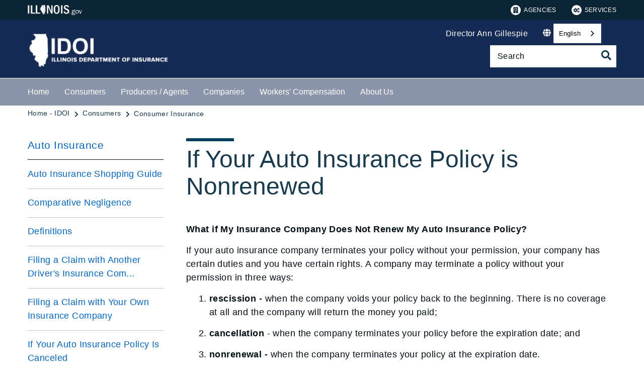

--- FILE ---
content_type: text/html;charset=utf-8
request_url: https://idoi.illinois.gov/consumers/consumerinsurance/if-your-auto-insurance-policy-is-nonrenewed.html
body_size: 14726
content:

<!DOCTYPE HTML>
<html lang="en">
    <head>
   <meta charset="UTF-8"/>

<meta name="description" content="What if My Insurance Company Does Not Renew My Auto Insurance Policy?"/>
<meta name="template" content="Left Navigation Page"/>
<meta name="viewport" content="width=device-width, initial-scale=1"/>
<meta http-equiv="Last-Modified" content="05-10-2022 03:52:23"/>

<meta http-equiv="X-UA-Compatible" content="ie=edge"/>

<!-- The Twitter meta tags-->
<meta name="twitter:card" content="summary"/>
<meta name="twitter:url" content="https://idoi.illinois.gov/consumers/consumerinsurance/if-your-auto-insurance-policy-is-nonrenewed.html"/>
<meta name="twitter:title" content="If Your Auto Insurance Policy is Nonrenewed"/>
<meta name="twitter:description" content="What if My Insurance Company Does Not Renew My Auto Insurance Policy?"/>
<!-- The Open Graph meta tags -->
<meta property="og:url" content="https://idoi.illinois.gov/consumers/consumerinsurance/if-your-auto-insurance-policy-is-nonrenewed.html"/>
<meta property="og:type" content="agency-left-navigation-page"/>
<meta property="og:title" content="If Your Auto Insurance Policy is Nonrenewed"/>
<meta property="og:description" content="What if My Insurance Company Does Not Renew My Auto Insurance Policy?"/>

<meta property="og:locale" content="en"/>

   <title>If Your Auto Insurance Policy is Nonrenewed</title>
   <link rel="canonical" href="https://idoi.illinois.gov/consumers/consumerinsurance/if-your-auto-insurance-policy-is-nonrenewed.html"/>
   <!--Preconnect and DNS-Prefetch to improve page load time. -->
<link rel="preconnect" href="//dpm.demdex.net"/>
<link rel="preconnect" href="//fast.stateofil.demdex.net"/>
<link rel="preconnect" href="//stateofil.demdex.net"/>
<link rel="preconnect" href="//stateofil.tt.omtrdc.net"/>
<link rel="preconnect" href="//smetrics.il.gov.sc.omtrdc.net"/>
<link rel="preconnect" href="//metrics.il.gov.sc.omtrdc.net"/>
<!--/Preconnect and DNS-Prefetch-->
   

   
	<script>
	var mode =  true;
	var servername = "";
	const headers = {};
    var name = htmlDecode("Illinois Department of Insurance:If Your Auto Insurance Policy is Nonrenewed");
    var pageName = htmlDecode("If Your Auto Insurance Policy is Nonrenewed");
    var siteSection1 = htmlDecode("Home - IDOI");
    var siteSection2 = htmlDecode("Consumers");
    var siteSection3 = htmlDecode(" Consumer Insurance");
    var siteSection4 = htmlDecode("");
	window.adobeDataLayer = window.adobeDataLayer || [];
	xmlhttp = new XMLHttpRequest();
	xmlhttp.open("HEAD", document.URL, true);
	xmlhttp.onreadystatechange = function() {
		if (xmlhttp.readyState == 4) {
			xmlhttp.getAllResponseHeaders().trim().split(/[\r\n]+/).map(value => value.split(/: /)).forEach(keyValue => {
			headers[keyValue[0].trim()] = keyValue[1].trim();
			});
		if (headers.hasOwnProperty("x-dispatcher")) {
			servername=headers["x-dispatcher"];
			window.adobeDataLayer.push({
				"event": "Page Loaded",
				"xdm": {
					"web": {
						"webPageDetails": {
							"server": servername
                            }
                        }
                    }
                });
			}    
		}
	}    
	xmlhttp.send();
	window.adobeDataLayer.push({
		"event": "Page Loaded",
		"xdm": {
			"web": {
				"webPageDetails": {
					"siteSection": "insurance", //home is for the root directory
					"language": "en",
					"name": name, //name is [directory level 1]:[page title]
					"pageType": "agency-left-navigation-page", //the template name or id
					"server": servername,
					"pageName": pageName,
					"ErrorPage": "", // incase of 404 error page only
					"publishDate": "10/05/2022",
					"originalPublishDate": "10/25/2022",
					"errorCode": "",
					"contentType":"general",
					"errorType": "",
				},
				"category": {
					"siteSection1": siteSection1,
					"siteSection2": siteSection2,
					"siteSection3": siteSection3,
					"siteSection4": siteSection4

				},
				"aem": {
					"environment": "prod",
					"authorVsPublish": "publish",
					"version": "6.5.21.0",
					"buildDate": "2026-01-21T18:09:50Z",
					"authorId": "anonymous",
					"previewMode": mode

				}
			}
		}
	});
	
	// Function to decode the encoded html String
	function htmlDecode(input) {
	    if (input) {
	        var doc = new DOMParser().parseFromString(input, "text/html");
	        return doc.documentElement.textContent;
	    } else {
	        return "";
	    }
	}

	</script>
   <script>
      //(function(g,b,d,f){(function(a,c,d){if(a){var e=b.createElement("style");e.id=c;e.innerHTML=d;a.appendChild(e)}})(b.getElementsByTagName("head")[0],"at-body-style",d);setTimeout(function(){var a=b.getElementsByTagName("head")[0];if(a){var c=b.getElementById("at-body-style");c&&a.removeChild(c)}},f)})(window,document,"body {opacity: 0 !important}",3E3);
   </script>

	
	   
	



	   


	   


	   


	   
	    <script src="//assets.adobedtm.com/c318d2739692/7710421a8ac1/launch-eae2ed0f1b30.min.js" async></script>
	   


   

    
    
<link rel="stylesheet" href="/etc.clientlibs/soi/components/content/v1/column-control/clientlibs.min.2ab879f828ba72e740aa98f5e369863a.css" type="text/css">
<link rel="stylesheet" href="/etc.clientlibs/soi/clientlibs/clientlib-base.min.c3650e3f6e621da09287c84cdbb73bc4.css" type="text/css">
<link rel="stylesheet" href="/etc.clientlibs/soi/clientlibs/clientlib-site.min.ba771ff4b835fcaee5e7583a17ade7e4.css" type="text/css">



    
        
    
<link rel="stylesheet" href="/etc.clientlibs/soi/clientlibs/clientlib-theme-2.min.380d82b8631777dd2edfc2d4652781c2.css" type="text/css">



    
    
    <!--
    THIS IS WHERE CUSTOM CODE GOES, BASED ON AGENCY PATH
    -->
    <!-- custom stylesheet linked -->
    <!-- Custom Agency Path: This containing page to agency page to dam address-->
    
        <link rel="stylesheet" href="/content/dam/soi/en/web/insurance/resources/css/custom.css" type="text/css"/>
    
    <!-- custom stylesheet included -->   


   
    
    

    

    
    
    

   
   <link rel="shortcut icon" href="/content/dam/soi/en/web/insurance/images/favicon.ico"/>
</head>
    <body class="agency-left-navigation-page page basicpage" id="agency-left-navigation-page-98a1bbe704" data-cmp-data-layer-enabled>
        <script>
          window.adobeDataLayer = window.adobeDataLayer || [];
          adobeDataLayer.push({
              page: JSON.parse("{\x22agency\u002Dleft\u002Dnavigation\u002Dpage\u002D98a1bbe704\x22:{\x22@type\x22:\x22soi\/components\/structure\/agency\u002Dleft\u002Dnavigation\u002Dpage\x22,\x22repo:modifyDate\x22:\x222022\u002D10\u002D25T15:58:06Z\x22,\x22dc:title\x22:\x22If Your Auto Insurance Policy is Nonrenewed\x22,\x22dc:description\x22:\x22What if My Insurance Company Does Not Renew My Auto Insurance Policy?\x22,\x22xdm:template\x22:\x22\/conf\/soi\/settings\/wcm\/templates\/agency\u002Dleft\u002Dnavigation\u002Dpage\x22,\x22xdm:language\x22:\x22en\x22,\x22xdm:tags\x22:[],\x22repo:path\x22:\x22\/content\/soi\/insurance\/en\/consumers\/consumerinsurance\/if\u002Dyour\u002Dauto\u002Dinsurance\u002Dpolicy\u002Dis\u002Dnonrenewed.html\x22}}"),
              event:'cmp:show',
              eventInfo: {
                  path: 'page.agency\u002Dleft\u002Dnavigation\u002Dpage\u002D98a1bbe704'
              }
          });
        </script>
        
        
            

  <div class="cmp-page__skiptomaincontent">
 <a class="cmp-page__skiptomaincontent-link" href="#main">Skip to main content</a>
</div>

    




            



            <main class="soi-base">
   <div class="soi-container">
      <div class="template__placeholder template__placeholder--content">
         


<div class="aem-Grid aem-Grid--12 aem-Grid--default--12 ">
    
    <div class="experiencefragment container--full-width aem-GridColumn aem-GridColumn--default--12">
<div id="experiencefragment-c537a48acd" class="cmp-experiencefragment cmp-experiencefragment--global-header">


    
   <div class="cmp-container " style="height: auto;">
      <div class="cmp-container__mobile " style="height: auto;">
         


<div class="aem-Grid aem-Grid--12 aem-Grid--default--12 ">
    
    <div class="global-header aem-GridColumn--default--none aem-GridColumn aem-GridColumn--default--12 aem-GridColumn--offset--default--0">
   <header class="global-header logo class" id="logo">
      <div class="cmp-global-header">
         <div class="cmp-global-header__container">
            <a href="https://www.illinois.gov" class="cmp-global-header__logo">
            <img src="/content/dam/soi/en/web/global/images/logos/header-logo.svg" alt="Illinois.gov"/>
            </a>
            <ul class="cmp-global-header__nav">
               
                  <li class="cmp-global-header__nav-item">
                     <a class="cmp-global-header__nav-item-link undefined" href="https://www.illinois.gov/search-results.html?contentType=agency" aria-label="Agencies" target="_blank">
                     <img src="/content/dam/soi/en/web/global/images/icons/agency-icon.svg" alt=""/>
                     Agencies</a>
                  </li>
               
                  <li class="cmp-global-header__nav-item">
                     <a class="cmp-global-header__nav-item-link undefined" href="https://www.illinois.gov/search-results.html?contentType=service" aria-label="Services" target="_blank">
                     <img src="/content/dam/soi/en/web/global/images/icons/service-icon.svg" alt=""/>
                     Services</a>
                  </li>
               
            </ul>
         </div>
      </div>
   </header>


    
</div>
<div class="container responsivegrid aem-GridColumn aem-GridColumn--default--12">

    
   <div class="cmp-container " style="height: auto;">
      <div class="cmp-container__mobile " style="height: auto;">
         


<div class="aem-Grid aem-Grid--12 aem-Grid--default--12 ">
    
    
    
</div>

      </div>
   </div>

    
</div>

    
</div>

      </div>
   </div>

    
</div>

    
</div>
<div class="experiencefragment container--full-width aem-GridColumn aem-GridColumn--default--12">
<div id="experiencefragment-5da3ac5e3d" class="cmp-experiencefragment cmp-experiencefragment--global-alert">


    
   <div class="cmp-container " style="height: auto;background-color: rgba(127,127,127,0);">
      <div class="cmp-container__mobile " style="height: auto;background-color: rgba(127,127,127,0);">
         


<div class="aem-Grid aem-Grid--12 aem-Grid--default--12 ">
    
    <div class="global-alert aem-GridColumn--default--hide aem-GridColumn aem-GridColumn--default--12 aem-GridColumn--offset--default--0">

    
</div>

    
</div>

      </div>
   </div>

    
</div>

    
</div>
<div class="agency-header aem-GridColumn aem-GridColumn--default--12">
    



<div class=" agency-header--white-text agency-header--navigation-white-text">
   
   <!-- Set background color from color picker -->
   <div class="cmp-agency-header" style="background-color: #162B53;" data-disable-sticky="false">
      <div class="container container--padding-left-right responsivegrid aem-GridColumn  aem-GridColumn--default--12 ">
         <div class="cmp-container">
            <div class="cmp-container__mobile">
               <div class="aem-Grid aem-Grid--12 aem-Grid--default--12 ">
                  <div class="cmp-agency-header__header">
                     <div class="cmp-agency-header__wrapper">
                        
                        <a href="/" class="cmp-agency-header__logo-link"> <img src="/content/dam/soi/en/web/insurance/images/idoi-logo.png" alt="IDOI" class="cmp-agency-header__logo"/>
                        </a>
                        
                        <div class="cmp-agency-header__links-search">
                           <div class="cmp-agency-header__links-desktop">
                              
                                 <a href="/aboutus/aboutidoi.html" class="cmp-agency-header__links-desktop__item cmp-agency-header__links-desktop__item--link">Director Ann Gillespie</a>
                              
                              <div class="cmp-agency-header__links-desktop__item">
                                 
                                 <div class="translate weglot" weglot-api-key="wg_dca94f080353b6fdbe17f34d221df0316">                   
                                       <em class="fas fa-globe"></em>
                                       <div id="weglot-desktop">
                                       </div>                  
                                 </div>
                                 
                              </div>
                              <div class="cmp-agency-header__links-desktop__item">
                                 <div class="social-media-icons social-media-icons--dark">
                                    <div class="cmp-social-media-icons">
                                        
                                    </div>
                                 </div>
                              </div>
                           </div>
                           <div class="cmp-agency-header__search">
                              <div>
     <div class="search-input-row">
        <div class="search-input ">
            <div class="cmp-search-input" data-ajax-url="https://doit-web-content-management.ent.us-east4.gcp.elastic-cloud.com/api/as/v1/engines/{index}/query_suggestion" data-search-page="https://idoi.illinois.gov/search-results.html" data-agency="insurance" data-engine-key="search-6vsm2asko372xhcp4ttjjm1e" data-suggestions-limit="4" data-engine-key-crawler="search-6vsm2asko372xhcp4ttjjm1e" data-page-type="insurance" data-searchbar-filters="title" data-engines="[{&#34;name&#34;:&#34;doi-main&#34;,&#34;label&#34;:&#34;This Site&#34;,&#34;isDefault&#34;:&#34;true&#34;},{&#34;name&#34;:&#34;soi-allproperties&#34;,&#34;label&#34;:&#34;All Illinois.gov sites&#34;,&#34;isDefault&#34;:&#34;false&#34;}]">
                <input type="text" placeholder="Search" aria-label="Search" class="cmp-search-input__search-input"/>
                <a href="#" class="cmp-search-input__search-icon" aria-label="Toggle Search">
                    <i class="fas fa-search cmp-search-input__search-icon__search" aria-hidden="true"></i>
                    <i class="fas fa-times cmp-search-input__search-icon__close" aria-hidden="true"></i>
                </a>
                <div class="cmp-search-input__suggestion" data-template-id="search-input-suggestion-1"></div>
            </div>
            <script id="search-input-suggestion-1" type="text/x-handlebars-template">
                {{#if values.length}}
                <ul class="cmp-search-input__dropdown">
                    {{#each values}}
                        {{#ifLess @index ../limit}}
                            <li class="cmp-search-input__dropdown-item">
                                <a href="{{../../searchPage}}?q={{convertAnd ../this.suggestion}}" class="cmp-search-input__dropdown-item-link">{{../this.suggestion}}</a>
                            </li>
                        {{/ifLess}}
                    {{/each}}
                </ul>
                {{/if}}
            </script>
        </div>
        <div class="cmp-options-wrap" data-template-id="option-template-id"></div>
        <script id="option-template-id" type="text/x-handlebars-template">
            {{#if options.length}}
            <div class="options">
                <fieldset class="cmp-form-options cmp-form-options--drop-down">
                    <label class="cmp-form-options__label" for="searchInSelect">Search In</label>
                    <select class="cmp-form-options__field cmp-form-options__field--drop-down" name="searchIn" id="searchInSelect" aria-label="Search In">
                        {{#each options}}
                            <option value="{{this.name}}" {{#ifEquals this.isDefault 'true' }} selected aria-selected="true" {{else}} aria-selected="false" {{/ifEquals}}>{{this.label}}</option>
                        {{/each}}
                    </select>
                </fieldset>
            </div>
            {{/if}}
        </script>
    </div>


    
</div>
                           </div>
                        </div>
                        <div class="cmp-agency-header__mobile-icons">
                           <a href="#" aria-label="Agency header search" class="cmp-agency-header__mobile-search">
                              <em class="fas fa-search" aria-hidden="true"></em>
                           </a>
                           <button class="cmp-agency-header__mobile-nav" aria-label="Expand site navigation">
                            <em class="fas fa-bars cmp-agency-header__mobile-nav__nav" aria-hidden="true"></em>
                            <em class="fas fa-times cmp-agency-header__mobile-nav__close" aria-hidden="true"></em>
                           </button>
                        </div>
                     </div>
                  </div>
               </div>
            </div>
         </div>
      </div>
      <div class="header-navigation " style="background-color: #8a95a9;">
         <div class="container container--header-navigation responsivegrid aem-GridColumn  aem-GridColumn--default--12 " style="border-top: 1px solid #FFFFFF">
            <div class="cmp-container">
               <div class="cmp-container__mobile">
                  <div class="aem-Grid aem-Grid--12 aem-Grid--default--12 ">
                     <nav class="cmp-header-navigation" itemtype="http://schema.org/SiteNavigationElement">
                        <ul class="cmp-header-navigation__group cmp-header-navigation__group--main">
                           
                              <li class="cmp-header-navigation__item cmp-header-navigation__item--expand-on-hover cmp-header-navigation__dropdown cmp-header-navigation__item--level-0">
                                 <span class="cmp-header-navigation__dropdown-wrapper">
                                    <a class="cmp-header-navigation__item-link cmp-header-navigation__dropdown-text" href="/home.html" aria-label="Home">Home</a>
                                    <button class="cmp-header-navigation__dropdown-arrow" aria-label="Home" aria-expanded="false"></button>
                                 </span>
                                 
                              </li>
                           
                              <li class="cmp-header-navigation__item cmp-header-navigation__item--expand-on-hover cmp-header-navigation__dropdown cmp-header-navigation__item--level-0">
                                 <span class="cmp-header-navigation__dropdown-wrapper">
                                    <a class="cmp-header-navigation__item-link cmp-header-navigation__dropdown-text" href="/consumers.html" aria-label="Consumers">Consumers</a>
                                    <button class="cmp-header-navigation__dropdown-arrow" aria-label="Consumers" aria-expanded="false"></button>
                                 </span>
                                 <ul class="cmp-header-navigation__group cmp-header-navigation__subnav">
                                    
                                       <li class="cmp-header-navigation__item cmp-header-navigation__item--level-1">
                                          <a class="cmp-header-navigation__item-link" href="/consumers/file-a-complaint.html" aria-label="How to File a Complaint">How to File a Complaint</a>
                                       </li>
                                    
                                       <li class="cmp-header-navigation__item cmp-header-navigation__item--level-1">
                                          <a class="cmp-header-navigation__item-link" href="/consumers/file-an-external-review.html" aria-label="How to File an External Review">How to File an External Review</a>
                                       </li>
                                    
                                       <li class="cmp-header-navigation__item cmp-header-navigation__item--level-1">
                                          <a class="cmp-header-navigation__item-link" href="/consumers/affordable-care-act--aca----illinois-exchange-plan.html" aria-label="Affordable Care Act (ACA) - Illinois Exchange Plan">Affordable Care Act (ACA) - Illinois Exchange Plan</a>
                                       </li>
                                    
                                       <li class="cmp-header-navigation__item cmp-header-navigation__item--level-1">
                                          <a class="cmp-header-navigation__item-link" href="/consumers/affordable-care-act--aca----illinois-rate-filings.html" aria-label="Affordable Care Act (ACA) - Illinois Rate Filings">Affordable Care Act (ACA) - Illinois Rate Filings</a>
                                       </li>
                                    
                                       <li class="cmp-header-navigation__item cmp-header-navigation__item--level-1">
                                          <a class="cmp-header-navigation__item-link" href="/consumers/consumerinsurance.html" aria-label=" Consumer Insurance"> Consumer Insurance</a>
                                       </li>
                                    
                                       <li class="cmp-header-navigation__item cmp-header-navigation__item--level-1">
                                          <a class="cmp-header-navigation__item-link" href="/consumers/hearing.html" aria-label="Consumer Hearings">Consumer Hearings</a>
                                       </li>
                                    
                                       <li class="cmp-header-navigation__item cmp-header-navigation__item--level-1">
                                          <a class="cmp-header-navigation__item-link" href="/consumers/company-lookup.html" aria-label="Company Lookup">Company Lookup</a>
                                       </li>
                                    
                                       <li class="cmp-header-navigation__item cmp-header-navigation__item--level-1">
                                          <a class="cmp-header-navigation__item-link" href="/consumers/disasters.html" aria-label="Disasters">Disasters</a>
                                       </li>
                                    
                                       <li class="cmp-header-navigation__item cmp-header-navigation__item--level-1">
                                          <a class="cmp-header-navigation__item-link" href="/consumers/public-pension.html" aria-label="IDOI Public Pension Division">IDOI Public Pension Division</a>
                                       </li>
                                    
                                       <li class="cmp-header-navigation__item cmp-header-navigation__item--level-1">
                                          <a class="cmp-header-navigation__item-link" href="/consumers/secure-login-applications.html" aria-label="Secure Login - Applications">Secure Login - Applications</a>
                                       </li>
                                    
                                       <li class="cmp-header-navigation__item cmp-header-navigation__item--level-1">
                                          <a class="cmp-header-navigation__item-link" href="/consumers/reports.html" aria-label="Reports">Reports</a>
                                       </li>
                                    
                                       <li class="cmp-header-navigation__item cmp-header-navigation__item--level-1">
                                          <a class="cmp-header-navigation__item-link" href="/consumers/health-coverage-faqs.html" aria-label="Health Coverage FAQs">Health Coverage FAQs</a>
                                       </li>
                                    
                                 </ul>
                              </li>
                           
                              <li class="cmp-header-navigation__item cmp-header-navigation__item--expand-on-hover cmp-header-navigation__dropdown cmp-header-navigation__item--level-0">
                                 <span class="cmp-header-navigation__dropdown-wrapper">
                                    <a class="cmp-header-navigation__item-link cmp-header-navigation__dropdown-text" href="/producers.html" aria-label="Producers / Agents">Producers / Agents</a>
                                    <button class="cmp-header-navigation__dropdown-arrow" aria-label="Producers / Agents" aria-expanded="false"></button>
                                 </span>
                                 <ul class="cmp-header-navigation__group cmp-header-navigation__subnav">
                                    
                                       <li class="cmp-header-navigation__item cmp-header-navigation__item--level-1">
                                          <a class="cmp-header-navigation__item-link" href="/producers/insurance-producers-agents-portal.html" aria-label="Insurance Producers / Agents Portal">Insurance Producers / Agents Portal</a>
                                       </li>
                                    
                                       <li class="cmp-header-navigation__item cmp-header-navigation__item--level-1">
                                          <a class="cmp-header-navigation__item-link" href="/producers/illinois-insurance-laws-and-regulations.html" aria-label="Illinois Insurance Laws &amp; Regulations">Illinois Insurance Laws &amp; Regulations</a>
                                       </li>
                                    
                                       <li class="cmp-header-navigation__item cmp-header-navigation__item--level-1">
                                          <a class="cmp-header-navigation__item-link" href="/producers/illinois-public-adjuster.html" aria-label="Licensed Illinois Public Adjuster">Licensed Illinois Public Adjuster</a>
                                       </li>
                                    
                                       <li class="cmp-header-navigation__item cmp-header-navigation__item--level-1">
                                          <a class="cmp-header-navigation__item-link" href="/producers/illinois-public-adjuster-examination-and-license-info.html" aria-label="Illinois Public Adjuster Examination And License Info">Illinois Public Adjuster Examination And License Info</a>
                                       </li>
                                    
                                       <li class="cmp-header-navigation__item cmp-header-navigation__item--level-1">
                                          <a class="cmp-header-navigation__item-link" href="/producers/licensescertificationsfaqs.html" aria-label="Licenses, Certifications, And FAQs">Licenses, Certifications, And FAQs</a>
                                       </li>
                                    
                                       <li class="cmp-header-navigation__item cmp-header-navigation__item--level-1">
                                          <a class="cmp-header-navigation__item-link" href="/producers/hearings.html" aria-label="Producer, Public Adjuster, &amp; Navigator Hearings">Producer, Public Adjuster, &amp; Navigator Hearings</a>
                                       </li>
                                    
                                       <li class="cmp-header-navigation__item cmp-header-navigation__item--level-1">
                                          <a class="cmp-header-navigation__item-link" href="/producers/regulatory-filings-and-data-reporting.html" aria-label="Regulatory Filings And Data Reporting">Regulatory Filings And Data Reporting</a>
                                       </li>
                                    
                                       <li class="cmp-header-navigation__item cmp-header-navigation__item--level-1">
                                          <a class="cmp-header-navigation__item-link" href="/producers/directors-orders.html" aria-label="Director&#39;s Orders">Director&#39;s Orders</a>
                                       </li>
                                    
                                       <li class="cmp-header-navigation__item cmp-header-navigation__item--level-1">
                                          <a class="cmp-header-navigation__item-link" href="/producers/company-lookup.html" aria-label="Company Lookup">Company Lookup</a>
                                       </li>
                                    
                                       <li class="cmp-header-navigation__item cmp-header-navigation__item--level-1">
                                          <a class="cmp-header-navigation__item-link" href="/producers/secure-login-applications.html" aria-label="Secure Login - Applications">Secure Login - Applications</a>
                                       </li>
                                    
                                       <li class="cmp-header-navigation__item cmp-header-navigation__item--level-1">
                                          <a class="cmp-header-navigation__item-link" href="/producers/reports.html" aria-label="Reports">Reports</a>
                                       </li>
                                    
                                 </ul>
                              </li>
                           
                              <li class="cmp-header-navigation__item cmp-header-navigation__item--expand-on-hover cmp-header-navigation__dropdown cmp-header-navigation__item--level-0">
                                 <span class="cmp-header-navigation__dropdown-wrapper">
                                    <a class="cmp-header-navigation__item-link cmp-header-navigation__dropdown-text" href="/companies.html" aria-label="Companies">Companies</a>
                                    <button class="cmp-header-navigation__dropdown-arrow" aria-label="Companies" aria-expanded="false"></button>
                                 </span>
                                 <ul class="cmp-header-navigation__group cmp-header-navigation__subnav">
                                    
                                       <li class="cmp-header-navigation__item cmp-header-navigation__item--level-1">
                                          <a class="cmp-header-navigation__item-link" href="/companies/company-bulletins-page.html" aria-label="Company Bulletins">Company Bulletins</a>
                                       </li>
                                    
                                       <li class="cmp-header-navigation__item cmp-header-navigation__item--level-1">
                                          <a class="cmp-header-navigation__item-link" href="/companies/insurance-company-portal.html" aria-label="Insurance Company Portal">Insurance Company Portal</a>
                                       </li>
                                    
                                       <li class="cmp-header-navigation__item cmp-header-navigation__item--level-1">
                                          <a class="cmp-header-navigation__item-link" href="/companies/company-information.html" aria-label="Illinois Insurance Company Information">Illinois Insurance Company Information</a>
                                       </li>
                                    
                                       <li class="cmp-header-navigation__item cmp-header-navigation__item--level-1">
                                          <a class="cmp-header-navigation__item-link" href="/companies/company-lookup.html" aria-label="Company Lookup">Company Lookup</a>
                                       </li>
                                    
                                       <li class="cmp-header-navigation__item cmp-header-navigation__item--level-1">
                                          <a class="cmp-header-navigation__item-link" href="/companies/company-divisions.html" aria-label="Company Divisions">Company Divisions</a>
                                       </li>
                                    
                                       <li class="cmp-header-navigation__item cmp-header-navigation__item--level-1">
                                          <a class="cmp-header-navigation__item-link" href="/companies/reinsurers.html" aria-label="Reinsurers">Reinsurers</a>
                                       </li>
                                    
                                       <li class="cmp-header-navigation__item cmp-header-navigation__item--level-1">
                                          <a class="cmp-header-navigation__item-link" href="/companies/company-taxes-and-forms.html" aria-label="Company Tax Forms, Deposits, Fees and Online ePay for Taxes and Invoices">Company Tax Forms, Deposits, Fees and Online ePay for Taxes and Invoices</a>
                                       </li>
                                    
                                       <li class="cmp-header-navigation__item cmp-header-navigation__item--level-1">
                                          <a class="cmp-header-navigation__item-link" href="/companies/idoi-help-center-login-for-respondents.html" aria-label="IDOI Help Center Login for Respondents">IDOI Help Center Login for Respondents</a>
                                       </li>
                                    
                                       <li class="cmp-header-navigation__item cmp-header-navigation__item--level-1">
                                          <a class="cmp-header-navigation__item-link" href="/companies/aca-for-issuers.html" aria-label="Affordable Care Act (ACA) For Issuers">Affordable Care Act (ACA) For Issuers</a>
                                       </li>
                                    
                                       <li class="cmp-header-navigation__item cmp-header-navigation__item--level-1">
                                          <a class="cmp-header-navigation__item-link" href="/companies/annual-statement-forms.html" aria-label="Annual Statement Forms For Insurance Companies">Annual Statement Forms For Insurance Companies</a>
                                       </li>
                                    
                                       <li class="cmp-header-navigation__item cmp-header-navigation__item--level-1">
                                          <a class="cmp-header-navigation__item-link" href="/companies/approved-ppa-uro-eiros.html" aria-label="Approved PPA, URO &amp; EIROs">Approved PPA, URO &amp; EIROs</a>
                                       </li>
                                    
                                       <li class="cmp-header-navigation__item cmp-header-navigation__item--level-1">
                                          <a class="cmp-header-navigation__item-link" href="/companies/directors-orders.html" aria-label="Director&#39;s Orders">Director&#39;s Orders</a>
                                       </li>
                                    
                                       <li class="cmp-header-navigation__item cmp-header-navigation__item--level-1">
                                          <a class="cmp-header-navigation__item-link" href="/companies/healthcare-rate-review-portal.html" aria-label="Healthcare Rate Review Portal">Healthcare Rate Review Portal</a>
                                       </li>
                                    
                                       <li class="cmp-header-navigation__item cmp-header-navigation__item--level-1">
                                          <a class="cmp-header-navigation__item-link" href="/companies/checklists-life-accident-health.html" aria-label="Checklists Life - Accident - Health">Checklists Life - Accident - Health</a>
                                       </li>
                                    
                                       <li class="cmp-header-navigation__item cmp-header-navigation__item--level-1">
                                          <a class="cmp-header-navigation__item-link" href="/companies/checklists-property-casualty.html" aria-label="Checklists: Property - Casualty">Checklists: Property - Casualty</a>
                                       </li>
                                    
                                       <li class="cmp-header-navigation__item cmp-header-navigation__item--level-1">
                                          <a class="cmp-header-navigation__item-link" href="/companies/medical-malpractice-reporting.html" aria-label="Medical Malpractice Reporting">Medical Malpractice Reporting</a>
                                       </li>
                                    
                                       <li class="cmp-header-navigation__item cmp-header-navigation__item--level-1">
                                          <a class="cmp-header-navigation__item-link" href="/companies/rate-rule-form-filings-public-access.html" aria-label="Rate, Rule &amp; Form Filings – Public Access">Rate, Rule &amp; Form Filings – Public Access</a>
                                       </li>
                                    
                                       <li class="cmp-header-navigation__item cmp-header-navigation__item--level-1">
                                          <a class="cmp-header-navigation__item-link" href="/companies/long-term-care-rescission-reporting-forms.html" aria-label="Long Term Care Rescission Reporting Forms">Long Term Care Rescission Reporting Forms</a>
                                       </li>
                                    
                                       <li class="cmp-header-navigation__item cmp-header-navigation__item--level-1">
                                          <a class="cmp-header-navigation__item-link" href="/companies/managed-care-license-registration-information.html" aria-label="Managed Care License / Registration Information">Managed Care License / Registration Information</a>
                                       </li>
                                    
                                       <li class="cmp-header-navigation__item cmp-header-navigation__item--level-1">
                                          <a class="cmp-header-navigation__item-link" href="/companies/internationally-active-insurance-groups.html" aria-label="Internationally Active Insurance Groups - IAIG">Internationally Active Insurance Groups - IAIG</a>
                                       </li>
                                    
                                       <li class="cmp-header-navigation__item cmp-header-navigation__item--level-1">
                                          <a class="cmp-header-navigation__item-link" href="/companies/company-plan-of-division-law-faqs.html" aria-label="Company Plan of Division Law FAQs">Company Plan of Division Law FAQs</a>
                                       </li>
                                    
                                       <li class="cmp-header-navigation__item cmp-header-navigation__item--level-1">
                                          <a class="cmp-header-navigation__item-link" href="/companies/industry-supplier-diversity.html" aria-label="Industry Supplier Diversity">Industry Supplier Diversity</a>
                                       </li>
                                    
                                       <li class="cmp-header-navigation__item cmp-header-navigation__item--level-1">
                                          <a class="cmp-header-navigation__item-link" href="/companies/secure-login-applications.html" aria-label="Secure Login - Applications">Secure Login - Applications</a>
                                       </li>
                                    
                                       <li class="cmp-header-navigation__item cmp-header-navigation__item--level-1">
                                          <a class="cmp-header-navigation__item-link" href="/companies/reports.html" aria-label="Reports">Reports</a>
                                       </li>
                                    
                                 </ul>
                              </li>
                           
                              <li class="cmp-header-navigation__item cmp-header-navigation__item--expand-on-hover cmp-header-navigation__dropdown cmp-header-navigation__item--level-0">
                                 <span class="cmp-header-navigation__dropdown-wrapper">
                                    <a class="cmp-header-navigation__item-link cmp-header-navigation__dropdown-text" href="/wc-fraud.html" aria-label="Workers&#39; Compensation">Workers&#39; Compensation</a>
                                    <button class="cmp-header-navigation__dropdown-arrow" aria-label="Workers&#39; Compensation" aria-expanded="false"></button>
                                 </span>
                                 <ul class="cmp-header-navigation__group cmp-header-navigation__subnav">
                                    
                                       <li class="cmp-header-navigation__item cmp-header-navigation__item--level-1">
                                          <a class="cmp-header-navigation__item-link" href="/wc-fraud/workers-compensation-insurance-compliance.html" aria-label="Workers Compensation Insurance Compliance">Workers Compensation Insurance Compliance</a>
                                       </li>
                                    
                                       <li class="cmp-header-navigation__item cmp-header-navigation__item--level-1">
                                          <a class="cmp-header-navigation__item-link" href="/wc-fraud/wc-case-intake-sheet.html" aria-label="WC Compliance Case Intake Sheet">WC Compliance Case Intake Sheet</a>
                                       </li>
                                    
                                       <li class="cmp-header-navigation__item cmp-header-navigation__item--level-1">
                                          <a class="cmp-header-navigation__item-link" href="/wc-fraud/workers-compensation-fraud-unit.html" aria-label="Workers Compensation Fraud Unit">Workers Compensation Fraud Unit</a>
                                       </li>
                                    
                                       <li class="cmp-header-navigation__item cmp-header-navigation__item--level-1">
                                          <a class="cmp-header-navigation__item-link" href="/wc-fraud/fraud-posters.html" aria-label="Workers&#39; Compensation Fraud - Materials">Workers&#39; Compensation Fraud - Materials</a>
                                       </li>
                                    
                                       <li class="cmp-header-navigation__item cmp-header-navigation__item--level-1">
                                          <a class="cmp-header-navigation__item-link" href="/wc-fraud/workers-comp-fraud-referral-form-to-report-fraud.html" aria-label="WC Fraud Referral Form" target="blank">WC Fraud Referral Form</a>
                                       </li>
                                    
                                       <li class="cmp-header-navigation__item cmp-header-navigation__item--level-1">
                                          <a class="cmp-header-navigation__item-link" href="/wc-fraud/workers-comp-fraud-unit-reports.html" aria-label="Workers&#39; Comp Fraud Unit - Reports">Workers&#39; Comp Fraud Unit - Reports</a>
                                       </li>
                                    
                                       <li class="cmp-header-navigation__item cmp-header-navigation__item--level-1">
                                          <a class="cmp-header-navigation__item-link" href="/wc-fraud/settlement-surcharge-litigation.html" aria-label="Workers&#39; Compensation - Settlement of Surcharge Litigation">Workers&#39; Compensation - Settlement of Surcharge Litigation</a>
                                       </li>
                                    
                                 </ul>
                              </li>
                           
                              <li class="cmp-header-navigation__item cmp-header-navigation__item--expand-on-hover cmp-header-navigation__dropdown cmp-header-navigation__item--level-0">
                                 <span class="cmp-header-navigation__dropdown-wrapper">
                                    <a class="cmp-header-navigation__item-link cmp-header-navigation__dropdown-text" href="/aboutus.html" aria-label="About Us">About Us</a>
                                    <button class="cmp-header-navigation__dropdown-arrow" aria-label="About Us" aria-expanded="false"></button>
                                 </span>
                                 <ul class="cmp-header-navigation__group cmp-header-navigation__subnav">
                                    
                                       <li class="cmp-header-navigation__item cmp-header-navigation__item--level-1">
                                          <a class="cmp-header-navigation__item-link" href="/aboutus/contactus.html" aria-label="Contact Us">Contact Us</a>
                                       </li>
                                    
                                       <li class="cmp-header-navigation__item cmp-header-navigation__item--level-1">
                                          <a class="cmp-header-navigation__item-link" href="/aboutus/reports.html" aria-label="Reports">Reports</a>
                                       </li>
                                    
                                       <li class="cmp-header-navigation__item cmp-header-navigation__item--level-1">
                                          <a class="cmp-header-navigation__item-link" href="/aboutus/employment-opportunities.html" aria-label="Career Opportunities">Career Opportunities</a>
                                       </li>
                                    
                                       <li class="cmp-header-navigation__item cmp-header-navigation__item--level-1">
                                          <a class="cmp-header-navigation__item-link" href="/aboutus/aboutidoi.html" aria-label="About the Director">About the Director</a>
                                       </li>
                                    
                                       <li class="cmp-header-navigation__item cmp-header-navigation__item--level-1">
                                          <a class="cmp-header-navigation__item-link" href="/aboutus/event-request.html" aria-label="Event Participation Request">Event Participation Request</a>
                                       </li>
                                    
                                       <li class="cmp-header-navigation__item cmp-header-navigation__item--level-1">
                                          <a class="cmp-header-navigation__item-link" href="/aboutus/osd.html" aria-label="Office of the Special Deputy Receiver">Office of the Special Deputy Receiver</a>
                                       </li>
                                    
                                       <li class="cmp-header-navigation__item cmp-header-navigation__item--level-1">
                                          <a class="cmp-header-navigation__item-link" href="/aboutus/foia.html" aria-label="Illinois Freedom of Information Act (FOIA)">Illinois Freedom of Information Act (FOIA)</a>
                                       </li>
                                    
                                       <li class="cmp-header-navigation__item cmp-header-navigation__item--level-1">
                                          <a class="cmp-header-navigation__item-link" href="/aboutus/sbm-procurement-opportunities.html" aria-label="SBM Procurement Opportunities">SBM Procurement Opportunities</a>
                                       </li>
                                    
                                       <li class="cmp-header-navigation__item cmp-header-navigation__item--level-1">
                                          <a class="cmp-header-navigation__item-link" href="/aboutus/hbeac.html" aria-label="HBEAC">HBEAC</a>
                                       </li>
                                    
                                       <li class="cmp-header-navigation__item cmp-header-navigation__item--level-1">
                                          <a class="cmp-header-navigation__item-link" href="/aboutus/uniform-directory-task-force.html" aria-label="Uniform Directory Task Force">Uniform Directory Task Force</a>
                                       </li>
                                    
                                 </ul>
                              </li>
                           
                        </ul>
                        <div class="cmp-header-navigation__group cmp-header-navigation__item cmp-header-navigation__group--desktop-only">
                           <div class="cmp-header-navigation__dropdown cmp-header-navigation__more-dropdown">
                              <span class="cmp-header-navigation__dropdown-wrapper">
                                 <button class="cmp-header-navigation__item-link cmp-header-navigation__more-dropdown-text cmp-header-navigation__dropdown-text">
                                    More
                                    <span class="cmp-header-navigation__dropdown-arrow" aria-expanded="false" aria-label="More"></span>
                                 </button>
                              </span>
                              <ul class="cmp-header-navigation__group cmp-header-navigation__subnav">
                              </ul>
                           </div>
                        </div>
                        <ul class="cmp-header-navigation__group cmp-header-navigation__group--mobile-only">
                           
                              <li class="cmp-header-navigation__item">
                                 <a href="/aboutus/aboutidoi.html" class="cmp-header-navigation__item-link">Director Ann Gillespie</a>
                              </li>
                           
                           <li class="cmp-header-navigation__item cmp-header-navigation__translate">
                              <div class="cmp-header-navigation__item-link">
                                 
                                 <div class="translate weglot" weglot-api-key="wg_dca94f080353b6fdbe17f34d221df0316">
                                       <em class="fas fa-globe"></em>
                                       <div id="weglot-mobile">
                                       </div>
                                 </div>
                                 
                              </div>
                           </li>
                           
                        </ul>
                     </nav>
                  </div>
               </div>
            </div>
         </div>
      </div>
   </div>
</div>
<script defer type="text/javascript" src="https://cdn.weglot.us/weglot.min.js"></script></div>
<div class="container responsivegrid aem-GridColumn aem-GridColumn--default--12">

    
   <div class="cmp-container " style="height: auto;">
      <div class="cmp-container__mobile " style="height: auto;">
         


<div class="aem-Grid aem-Grid--12 aem-Grid--default--12 ">
    
    <div class="breadcrumb aem-GridColumn aem-GridColumn--default--12"><div>
   <nav class="container--full-width cmp-breadcrumb " aria-label="Breadcrumb" data-cmp-data-layer="{&#34;breadcrumb-5f2e6937d3&#34;:{&#34;@type&#34;:&#34;soi/components/navigation/v1/breadcrumb&#34;,&#34;repo:modifyDate&#34;:&#34;2022-09-09T08:09:58Z&#34;}}">
      <ol class="cmp-breadcrumb__list" itemscope itemtype="http://schema.org/BreadcrumbList">
         <li class="cmp-breadcrumb__item" itemprop="itemListElement" itemscope itemtype="http://schema.org/ListItem">
            <a href="/" class="cmp-breadcrumb__item-link" itemprop="item" data-cmp-clickable aria-label="Home - IDOI">
            <span itemprop="name">Home - IDOI</span>
            </a>
            <meta itemprop="position" content="1"/>
         </li>
      
         <li class="cmp-breadcrumb__item" itemprop="itemListElement" itemscope itemtype="http://schema.org/ListItem">
            <a href="/consumers.html" class="cmp-breadcrumb__item-link" itemprop="item" data-cmp-clickable aria-label="Consumers">
            <span itemprop="name">Consumers</span>
            </a>
            <meta itemprop="position" content="2"/>
         </li>
      
         <li class="cmp-breadcrumb__item" itemprop="itemListElement" itemscope itemtype="http://schema.org/ListItem">
            <a href="/consumers/consumerinsurance.html" class="cmp-breadcrumb__item-link" itemprop="item" data-cmp-clickable aria-label=" Consumer Insurance">
            <span itemprop="name"> Consumer Insurance</span>
            </a>
            <meta itemprop="position" content="3"/>
         </li>
      </ol>
   </nav>
</div>

    
</div>
<div class="spacer spacer--bg aem-GridColumn aem-GridColumn--default--12">
    <div class="cmp-spacer"></div>


    

</div>
<div class="container responsivegrid container--max-width aem-GridColumn aem-GridColumn--default--12">

    
   <div class="cmp-container " style="height: auto;">
      <div class="cmp-container__mobile " style="height: auto;">
         


<div class="aem-Grid aem-Grid--12 aem-Grid--default--12 aem-Grid--phone--12 ">
    
    <div class="side-navigation navigation aem-GridColumn--default--none aem-GridColumn--phone--12 aem-GridColumn--phone--newline aem-GridColumn aem-GridColumn--offset--phone--0 aem-GridColumn--default--3 aem-GridColumn--offset--default--0"><nav class="cmp-navigation " role="navigation" itemscope itemtype="http://schema.org/SiteNavigationElement" data-cmp-data-layer="{&#34;side-navigation-befac66d0b&#34;:{&#34;@type&#34;:&#34;soi/components/navigation/v1/side-navigation&#34;}}" aria-label="Section">
   <div class="cmp-navigation__title cmp-navigation__title--heading">
      <p>
         <a href="/consumers/consumerinsurance/auto.html" aria-label="Auto Insurance">
            Auto Insurance</a>
      </p>
      <button class="cmp-navigation__button cmp-navigation__button--header" aria-expanded="false" aria-label="Auto Insurance"></button>
   </div>
   
    <ul class="cmp-navigation__group">
        
    <li class="cmp-navigation__item cmp-navigation__item--level-0">
        
   
      <div class="cmp-navigation__title">
         <a href="/consumers/consumerinsurance/auto-insurance-shopping-guide.html" title="Auto Insurance Shopping Guide" class="cmp-navigation__item-link">Auto Insurance Shopping Guide</a>
         <button class="cmp-navigation__button" aria-expanded="false" aria-label="Auto Insurance Shopping Guide"></button>
      </div>
   

        
    </li>

    
        
    <li class="cmp-navigation__item cmp-navigation__item--level-0">
        
   
      <div class="cmp-navigation__title">
         <a href="/consumers/consumerinsurance/comparative-negligence.html" title="Comparative Negligence" class="cmp-navigation__item-link">Comparative Negligence</a>
         <button class="cmp-navigation__button" aria-expanded="false" aria-label="Comparative Negligence"></button>
      </div>
   

        
    </li>

    
        
    <li class="cmp-navigation__item cmp-navigation__item--level-0">
        
   
      <div class="cmp-navigation__title">
         <a href="/consumers/consumerinsurance/auto-definitions.html" title="Definitions" class="cmp-navigation__item-link">Definitions</a>
         <button class="cmp-navigation__button" aria-expanded="false" aria-label="Definitions"></button>
      </div>
   

        
    </li>

    
        
    <li class="cmp-navigation__item cmp-navigation__item--level-0">
        
   
      <div class="cmp-navigation__title">
         <a href="/consumers/consumerinsurance/auto/filing-an-auto-claim-with-anothers-insurance-company.html" title="Filing a Claim with Another Driver&#39;s Insurance Company" class="cmp-navigation__item-link">Filing a Claim with Another Driver&#39;s Insurance Company</a>
         <button class="cmp-navigation__button" aria-expanded="false" aria-label="Filing a Claim with Another Driver&#39;s Insurance Company"></button>
      </div>
   

        
    </li>

    
        
    <li class="cmp-navigation__item cmp-navigation__item--level-0">
        
   
      <div class="cmp-navigation__title">
         <a href="/consumers/consumerinsurance/auto/filing-an-auto-claim-with-your-own-insurance-company.html" title="Filing a Claim with Your Own Insurance Company" class="cmp-navigation__item-link">Filing a Claim with Your Own Insurance Company</a>
         <button class="cmp-navigation__button" aria-expanded="false" aria-label="Filing a Claim with Your Own Insurance Company"></button>
      </div>
   

        
    </li>

    
        
    <li class="cmp-navigation__item cmp-navigation__item--level-0">
        
   
      <div class="cmp-navigation__title">
         <a href="/consumers/consumerinsurance/if-your-auto-insurance-policy-is-canceled.html" title="If Your Auto Insurance Policy Is Canceled" class="cmp-navigation__item-link">If Your Auto Insurance Policy Is Canceled</a>
         <button class="cmp-navigation__button" aria-expanded="false" aria-label="If Your Auto Insurance Policy Is Canceled"></button>
      </div>
   

        
    </li>

    
        
    <li class="cmp-navigation__item cmp-navigation__item--level-0 cmp-navigation__item--active">
        
   
      <div class="cmp-navigation__title">
         <a href="/consumers/consumerinsurance/if-your-auto-insurance-policy-is-nonrenewed.html" title="If Your Auto Insurance Policy is Nonrenewed" aria-current="page" class="cmp-navigation__item-link">If Your Auto Insurance Policy is Nonrenewed</a>
         <button class="cmp-navigation__button" aria-expanded="false" aria-label="If Your Auto Insurance Policy is Nonrenewed"></button>
      </div>
   

        
    </li>

    
        
    <li class="cmp-navigation__item cmp-navigation__item--level-0">
        
   
      <div class="cmp-navigation__title">
         <a href="/consumers/consumerinsurance/car-sharing.html" title="Ride-Sharing and Car-Sharing" class="cmp-navigation__item-link">Ride-Sharing and Car-Sharing</a>
         <button class="cmp-navigation__button" aria-expanded="false" aria-label="Ride-Sharing and Car-Sharing"></button>
      </div>
   

        
    </li>

    
        
    <li class="cmp-navigation__item cmp-navigation__item--level-0">
        
   
      <div class="cmp-navigation__title">
         <a href="/consumers/consumerinsurance/sos.html" title="IL Insurance Verification System (ILIVS)" class="cmp-navigation__item-link">IL Insurance Verification System (ILIVS)</a>
         <button class="cmp-navigation__button" aria-expanded="false" aria-label="IL Insurance Verification System (ILIVS)"></button>
      </div>
   

        
    </li>

    
        
    <li class="cmp-navigation__item cmp-navigation__item--level-0">
        
   
      <div class="cmp-navigation__title">
         <a href="/consumers/consumerinsurance/teen-drivers.html" title="Teen Drivers" class="cmp-navigation__item-link">Teen Drivers</a>
         <button class="cmp-navigation__button" aria-expanded="false" aria-label="Teen Drivers"></button>
      </div>
   

        
    </li>

    
        
    <li class="cmp-navigation__item cmp-navigation__item--level-0">
        
   
      <div class="cmp-navigation__title">
         <a href="/consumers/consumerinsurance/total-loss-auto-claim.html" title="Total Loss Auto Claims with Your Insurance Company" class="cmp-navigation__item-link">Total Loss Auto Claims with Your Insurance Company</a>
         <button class="cmp-navigation__button" aria-expanded="false" aria-label="Total Loss Auto Claims with Your Insurance Company"></button>
      </div>
   

        
    </li>

    </ul>

</nav>

    
</div>
<div class="container responsivegrid container-padding-left-right aem-GridColumn--default--none aem-GridColumn--phone--12 aem-GridColumn--default--9 aem-GridColumn--phone--newline aem-GridColumn aem-GridColumn--offset--phone--0 aem-GridColumn--offset--default--0">

    
   <div class="cmp-container " style="height: auto;">
      <div class="cmp-container__mobile " style="height: auto;">
         


<div class="aem-Grid aem-Grid--9 aem-Grid--default--9 aem-Grid--phone--12 ">
    
    <div class="title aem-GridColumn--phone--12 aem-GridColumn--default--9 aem-GridColumn">
<div data-cmp-data-layer="{&#34;title-ae81e4e52e&#34;:{&#34;@type&#34;:&#34;soi/components/content/v1/title&#34;,&#34;dc:title&#34;:&#34;If Your Auto Insurance Policy is Nonrenewed&#34;}}" id="title-ae81e4e52e" class="cmp-title ">
    <h1 class="cmp-title__text"> If Your Auto Insurance Policy is Nonrenewed</h1>
</div>

    

</div>
<div class="spacer aem-GridColumn--phone--12 aem-GridColumn--default--9 aem-GridColumn">
    <div class="cmp-spacer"></div>


    

</div>
<div class="text aem-GridColumn--phone--12 aem-GridColumn--default--9 aem-GridColumn"><div id="text-9313e9adbd" class="cmp-text ">
    <p><strong>What if My Insurance Company Does Not Renew My Auto Insurance Policy?</strong></p>

</div>

    

</div>
<div class="text aem-GridColumn--phone--12 aem-GridColumn--default--9 aem-GridColumn"><div id="text-ea12b4daa2" class="cmp-text ">
    <p>If your auto insurance company terminates your policy without your permission, your company has certain duties and you have certain rights. A company may terminate a policy without your permission in three ways:</p>
</div>

    

</div>
<div class="text aem-GridColumn--phone--12 aem-GridColumn--default--9 aem-GridColumn"><div id="text-cf0063b490" class="cmp-text ">
    <ol>
 <li><strong>rescission - </strong>when the company voids your policy back to the beginning. There is no coverage at all and the company will return the money you paid;</li>
 <li><strong>cancellation</strong> - when the company terminates your policy before the expiration date; and</li>
 <li><strong>nonrenewal -</strong> when the company terminates your policy at the expiration date.</li>
</ol>
</div>

    

</div>
<div class="text aem-GridColumn--phone--12 aem-GridColumn--default--9 aem-GridColumn"><div id="text-21cc55adab" class="cmp-text ">
    <p>A company’s duties and your rights differ depending on whether your policy is rescinded, canceled or nonrenewed. Furthermore, your rights and your insurer’s responsibilities depend upon the nature of the policy, as well as the length for which the policy has been in effect.</p>
</div>

    

</div>
<div class="spacer aem-GridColumn--phone--12 aem-GridColumn--default--9 aem-GridColumn">
    <div class="cmp-spacer"></div>


    

</div>
<div class="text aem-GridColumn--phone--12 aem-GridColumn--default--9 aem-GridColumn"><div id="text-915053ca60" class="cmp-text ">
    <p><strong>Is My Policy a Private Auto Policy?</strong></p>

</div>

    

</div>
<div class="text aem-GridColumn--phone--12 aem-GridColumn--default--9 aem-GridColumn"><div id="text-acf08df37d" class="cmp-text ">
    <p>A private policy of auto insurance is one that insures at least one natural person and may also insure one or more related individuals that are residents of the same household. These policies apply to private passenger vehicles, SUVs, or any other 4-wheeled motor vehicle with a load capacity of less than 1500 pounds which is not used in any occupation or profession.  If your policy is for a commercial institution, the following information may not be applicable.</p>
</div>

    

</div>
<div class="spacer aem-GridColumn--phone--12 aem-GridColumn--default--9 aem-GridColumn">
    <div class="cmp-spacer"></div>


    

</div>
<div class="text aem-GridColumn--phone--12 aem-GridColumn--default--9 aem-GridColumn"><div id="text-0587f59795" class="cmp-text ">
    <p><strong>Why Can My Insurer Nonrenew My Policy?</strong></p>

</div>

    

</div>
<div class="text aem-GridColumn--phone--12 aem-GridColumn--default--9 aem-GridColumn"><div id="text-c05b013ad0" class="cmp-text ">
    <p>A company may nonrenew your auto policy for different reasons depending upon the duration that your policy has been in force.</p>
</div>

    

</div>
<div class="spacer aem-GridColumn--phone--12 aem-GridColumn--default--9 aem-GridColumn">
    <div class="cmp-spacer"></div>


    

</div>
<div class="separator separator--dark aem-GridColumn--phone--12 aem-GridColumn--default--9 aem-GridColumn">
<div id="separator-d13f6ef86d" class="cmp-separator">
    <hr class="cmp-separator__horizontal-rule" aria-hidden="true"/>
</div></div>
<div class="container responsivegrid aem-GridColumn--default--none aem-GridColumn--phone--12 aem-GridColumn--default--9 aem-GridColumn--phone--newline aem-GridColumn aem-GridColumn--offset--phone--0 aem-GridColumn--offset--default--0">

    
   <div class="cmp-container " style="height: auto;background-color: #E1F3F8;">
      <div class="cmp-container__mobile " style="height: auto;background-color: #E1F3F8;">
         


<div class="aem-Grid aem-Grid--9 aem-Grid--default--9 aem-Grid--phone--12 ">
    
    <div class="spacer spacer--small aem-GridColumn--phone--12 aem-GridColumn--default--9 aem-GridColumn">
    <div class="cmp-spacer"></div>


    

</div>
<div class="title aem-GridColumn--phone--12 aem-GridColumn--default--9 aem-GridColumn">
<div data-cmp-data-layer="{&#34;title-c4803a2562&#34;:{&#34;@type&#34;:&#34;soi/components/content/v1/title&#34;,&#34;repo:modifyDate&#34;:&#34;2022-10-05T15:52:19Z&#34;,&#34;dc:title&#34;:&#34;Non-renewal of Private Auto Insurance Policy Active for Less Than 5 Years&#34;}}" id="title-c4803a2562" class="cmp-title ">
    <h3 class="cmp-title__text"> Non-renewal of Private Auto Insurance Policy Active for Less Than 5 Years</h3>
</div>

    

</div>

    
</div>

      </div>
   </div>

    
</div>
<div class="spacer aem-GridColumn--phone--12 aem-GridColumn--default--9 aem-GridColumn">
    <div class="cmp-spacer"></div>


    

</div>
<div class="text aem-GridColumn--phone--12 aem-GridColumn--default--9 aem-GridColumn"><div id="text-fb20e7971e" class="cmp-text ">
    <p><strong>Reason for Non-renewal</strong></p>

</div>

    

</div>
<div class="text aem-GridColumn--phone--12 aem-GridColumn--default--9 aem-GridColumn"><div id="text-25926dafc0" class="cmp-text ">
    <ul>
 <li>A company may elect to nonrenew your Auto policy for any reason except your age, gender, race, color, creed, ancestry, occupation, marital status, employer of the insured, or physical handicap (as defined in the law).</li>
 <li> A company is prohibited from nonrenewing your Auto policy based solely on credit report information. If credit information from your credit report is used to nonrenew your insurance policy, the insurer must provide you with the name of the national credit bureau that supplied the information so that you can get a free copy of your credit report. <br />For more information, see <a href="/consumers/consumerinsurance/credit.html" target="_self">Credit - How Insurers Use It</a>.<br /></li>
 <li> An insurer is prohibited from nonrenewing your auto policy solely on the basis that one or more claims have been made against any policy during the preceding 60 months for a loss that is the result of a hate crime committed against the person or property insured if the insured provides evidence to the insurer that the act causing the loss is identified as a hate crime on a police report.</li>
</ul>
</div>

    

</div>
<div class="spacer aem-GridColumn--phone--12 aem-GridColumn--default--9 aem-GridColumn">
    <div class="cmp-spacer"></div>


    

</div>
<div class="text aem-GridColumn--phone--12 aem-GridColumn--default--9 aem-GridColumn"><div id="text-f28177d8e8" class="cmp-text ">
    <p><strong>Notice</strong></p>

</div>

    

</div>
<div class="text aem-GridColumn--phone--12 aem-GridColumn--default--9 aem-GridColumn"><div id="text-7fdaf0b221" class="cmp-text ">
    <ul>
 <li>The company must send you a written notice explaining why it is nonrenewing your policy. The notice must clearly articulate the specific reason(s) for nonrenewal. The company may not simply state “fraud” or “misrepresentation,” but rather provide factual basis for such reason(s). The notice must also explain two important items:</li>
 <li>You have the right to appeal the nonrenewal as explained below under Hearing Rights.</li>
 <li>You may be eligible to buy insurance from the <a href="http://www.aipso.com/il" target="_blank">Illinois Auto Insurance Plan</a> if you cannot find coverage elsewhere.</li>
 <ul>
  <li>Note: If your insurer merges or restructures with another company, or if your insurer reclassifies your policy (possibly due to an excess of claims), the company must mail you a notice about the change 60 days prior to a change in your policy. <br /></li>
 </ul>
</ul>
</div>

    

</div>
<div class="spacer aem-GridColumn--phone--12 aem-GridColumn--default--9 aem-GridColumn">
    <div class="cmp-spacer"></div>


    

</div>
<div class="text aem-GridColumn--phone--12 aem-GridColumn--default--9 aem-GridColumn"><div id="text-a119d63812" class="cmp-text ">
    <p><strong>Mailing Time</strong></p>

</div>

    

</div>
<div class="text aem-GridColumn--phone--12 aem-GridColumn--default--9 aem-GridColumn"><div id="text-7af511b357" class="cmp-text ">
    <ul>
 <li>The company must mail a nonrenewal notice to you at your last known mailing address, so it is important for you to notify your insurance agent or company if you move. The company must mail your nonrenewal notice:</li>
 <li>At least 30 days before the nonrenewal date if the policy has been in force less than 5 years. The company must keep proof that it mailed your notice, but it does not have to show proof that you received it.</li>
</ul>
</div>

    

</div>
<div class="text aem-GridColumn--phone--12 aem-GridColumn--default--9 aem-GridColumn"><div id="text-23e89bcc19" class="cmp-text ">
    <p><span>Hearing Rights</span></p>
</div>

    

</div>
<div class="text aem-GridColumn--phone--12 aem-GridColumn--default--9 aem-GridColumn"><div id="text-92533f4654" class="cmp-text ">
    <p>If you believe your company failed to follow the required steps when canceling your policy, you may appeal the cancellation.</p>
</div>

    

</div>
<div class="text aem-GridColumn--phone--12 aem-GridColumn--default--9 aem-GridColumn"><div id="text-80ed5ca081" class="cmp-text ">
    <p>To do so, you must: </p>
</div>

    

</div>
<div class="text aem-GridColumn--phone--12 aem-GridColumn--default--9 aem-GridColumn"><div id="text-51ee666668" class="cmp-text ">
    <ul>
 <li>have been canceled for a reason other than nonpayment of premium</li>
 <li>mail or deliver your written request for a hearing to the Department of Insurance at least 20 days before the cancellation date, explaining in detail why you believe the company has improperly canceled your policy.</li>
</ul>
</div>

    

</div>
<div class="text aem-GridColumn--phone--12 aem-GridColumn--default--9 aem-GridColumn"><div id="text-3d151a52ee" class="cmp-text ">
    <p>If your hearing is granted, we will send you written notice about the time and date of the hearing.</p>
</div>

    

</div>
<div class="spacer aem-GridColumn--phone--12 aem-GridColumn--default--9 aem-GridColumn">
    <div class="cmp-spacer"></div>


    

</div>
<div class="separator separator--dark aem-GridColumn--phone--12 aem-GridColumn--default--9 aem-GridColumn">
<div id="separator-0fe8d21d5c" class="cmp-separator">
    <hr class="cmp-separator__horizontal-rule" aria-hidden="true"/>
</div></div>
<div class="container responsivegrid aem-GridColumn--default--none aem-GridColumn--phone--12 aem-GridColumn--default--9 aem-GridColumn--phone--newline aem-GridColumn aem-GridColumn--offset--phone--0 aem-GridColumn--offset--default--0">

    
   <div class="cmp-container " style="height: auto;background-color: #E1F3F8;">
      <div class="cmp-container__mobile " style="height: auto;background-color: #E1F3F8;">
         


<div class="aem-Grid aem-Grid--9 aem-Grid--default--9 aem-Grid--phone--12 ">
    
    <div class="spacer spacer--small aem-GridColumn--phone--12 aem-GridColumn--default--9 aem-GridColumn">
    <div class="cmp-spacer"></div>


    

</div>
<div class="title aem-GridColumn--phone--12 aem-GridColumn--default--9 aem-GridColumn">
<div data-cmp-data-layer="{&#34;title-120f569c98&#34;:{&#34;@type&#34;:&#34;soi/components/content/v1/title&#34;,&#34;repo:modifyDate&#34;:&#34;2022-10-05T15:51:41Z&#34;,&#34;dc:title&#34;:&#34;Non-renewal of Private Auto Insurance Policy Active for 5 or More Years&#34;}}" id="title-120f569c98" class="cmp-title ">
    <h3 class="cmp-title__text"> Non-renewal of Private Auto Insurance Policy Active for 5 or More Years</h3>
</div>

    

</div>

    
</div>

      </div>
   </div>

    
</div>
<div class="spacer aem-GridColumn--phone--12 aem-GridColumn--default--9 aem-GridColumn">
    <div class="cmp-spacer"></div>


    

</div>
<div class="text aem-GridColumn--phone--12 aem-GridColumn--default--9 aem-GridColumn"><div id="text-a01f853ec3" class="cmp-text ">
    <p><strong>Reason for Non-renewal</strong></p>

</div>

    

</div>
<div class="text aem-GridColumn--phone--12 aem-GridColumn--default--9 aem-GridColumn"><div id="text-31a4689610" class="cmp-text ">
    <p>A company may elect to not renew your Auto policy for a limited set of reasons if it provides 30 days written notice, or for nearly any reason if it provides you with 60 days written notice (the limited reasons for 30 days notice are available below).  In either case, your insurer may not decide not to renew your policy for reasons of age, gender, race, color, creed, ancestry, occupation, marital status, employer of the insured, or physical handicap (as defined in the law).</p>
</div>

    

</div>
<div class="text aem-GridColumn--phone--12 aem-GridColumn--default--9 aem-GridColumn"><div id="text-3edf57f042" class="cmp-text ">
    <p>Furthermore, a company is prohibited from nonrenewing your Auto policy based solely on credit report information. If credit information from your credit report is used to nonrenew your insurance policy, the insurer must provide you with the name of the national credit bureau that supplied the information so that you can get a free copy of your credit report. For more information about credit scoring, see our fact sheet entitled Understanding How Insurers Use Credit Information.</p>
</div>

    

</div>
<div class="text aem-GridColumn--phone--12 aem-GridColumn--default--9 aem-GridColumn"><div id="text-48ed76aa2c" class="cmp-text ">
    <p>Effective January 1, 2003, an insurer is prohibited from nonrenewing your Auto policy solely on the basis that one or more claims have been made against any policy during the preceding 60 months for a loss that is the result of a hate crime committed against the person or property insured if the insured provides evidence to the insurer that the act causing the loss is identified as a hate crime on a police report.</p>
</div>

    

</div>
<div class="spacer aem-GridColumn--phone--12 aem-GridColumn--default--9 aem-GridColumn">
    <div class="cmp-spacer"></div>


    

</div>
<div class="text aem-GridColumn--phone--12 aem-GridColumn--default--9 aem-GridColumn"><div id="text-098a5e2b7b" class="cmp-text ">
    <p><strong>30 Days Written Notice</strong></p>

</div>

    

</div>
<div class="text aem-GridColumn--phone--12 aem-GridColumn--default--9 aem-GridColumn"><div id="text-ef8b9e393f" class="cmp-text ">
    <p>When the company has mailed written notice of nonrenewal of a policy that has been in effect 5 years or more only 30 days before the nonrenewal date, an insurer may only decide to nonrenew your policy for the following reasons:</p>
</div>

    

</div>
<div class="text aem-GridColumn--phone--12 aem-GridColumn--default--9 aem-GridColumn"><div id="text-e3946ba857" class="cmp-text ">
    <ol>
 <li>The insured initially obtained the policy through giving misleading or incorrect information to the insurer.</li>
 <li>Anyone covered under the policy violated any of the terms and conditions of the policy.</li>
 <li>The named insured failed to disclose fully his motor vehicle accidents and moving traffic violations for the preceding 36 months, if the application requested that information.</li>
 <li>Anyone covered under the policy made a false or fraudulent claim .</li>
 <li>Anyone covered under the policy knowingly helped another to make a false or fraudulent claim.</li>
 <li>Anyone covered under the policy has within the 12 months prior to the notice of non-renewal had his/her driver’s license suspended or revoked.</li>
 <li>Anyone covered under the policy has or develops epilepsy and does not produce a certificate from a physician testifying to his/her ability to drive safely.</li>
 <li>Anyone covered under the policy has or begins to experience heart attacks and does not produce a certificate from a physician testifying to his/her ability to drive safely.</li>
 <li>Anyone covered under the policy has an accident record which is such that his/her driving might endanger others.</li>
 <li>Anyone covered under the policy has a criminal conviction record which is such that his/her driving might endanger others.</li>
 <li>Anyone covered under the policy has a traffic conviction record which is such that his/her driving might endanger others.</li>
 <li>Anyone covered under the policy has any physical condition which is such that his/her driving might endanger others.</li>
 <li>Anyone covered under the policy has any mental condition which is such that his/her driving might endanger others.</li>
 <li>Anyone covered under the policy has, within the 36 months prior to the notice of non-renewal, been addicted to the use of narcotics or other drugs.</li>
 <li>Anyone covered under the policy has, within the 36 months prior to the notice of non-renewal, been convicted of:<br />
  <ul>
   <li>Any felony.</li>
   <li>Criminal negligence resulting in death.</li>
   <li>Homicide arising out of the operation of a motor vehicle.</li>
   <li>Assault arising out of the operation of a motor vehicle.</li>
   <li>Operating a motor vehicle while in an intoxicated condition.</li>
   <li>Operating a motor vehicle while under the influence of drugs.</li>
   <li>Being intoxicated while in or about an Auto.</li>
   <li>Being intoxicated while having custody of an Auto.</li>
   <li>Leaving the scene of an accident without stopping to report.</li>
   <li>Theft or unlawful taking of a motor vehicle.</li>
   <li>Making false statements in an application for an operator’s license.</li>
   <li>Making false statements in an application for a chauffeur’s license.<br /></li>
  </ul></li>
 <li>Anyone covered under the policy has, within the 36 months prior to the notice of non-renewal, forfeited bail for:<br />
  <ul>
   <li>Any felony.</li>
   <li>Criminal negligence resulting in death.</li>
   <li>Homicide arising out of the operation of a motor vehicle.</li>
   <li>Assault arising out of the operation of a motor vehicle.</li>
   <li>Operating a motor vehicle while in an intoxicated condition.</li>
   <li>Operating a motor vehicle while under the influence of drugs.</li>
   <li>Being intoxicated while in or about an Auto.</li>
   <li>Being intoxicated while having custody of an Auto.</li>
   <li>Leaving the scene of an accident without stopping to report.</li>
   <li>Theft or unlawful taking of a motor vehicle.</li>
   <li>Making false statements in an application for an operator’s license.</li>
   <li>Making false statements in an application for a chauffeur’s license.<br /></li>
  </ul></li>
 <li>Anyone covered under the policy has, within the 12 months immediately preceding the notice of non-renewal, been convicted of 3 or more speeding violations.</li>
 <li>Anyone covered under the policy has, within the 12 months immediately preceding the notice of non-renewal, been convicted of 3 or more misdemeanor motor vehicle violations of any state, whether or not the violations were repetitions of the same offense or different offenses.</li>
 <li>Anyone covered under the policy has, within the 12 months immediately preceding the notice of non-renewal, forfeited bail for 3 or more speeding violations.</li>
 <li>Anyone covered under the policy has, within the 12 months immediately preceding the notice of non-renewal, forfeited bail for 3 or more misdemeanor motor vehicle violations of any state, whether or not the violations were repetitions of the same offense or different offenses.</li>
 <li>The insured Auto is mechanically defective and driving it might endanger others.</li>
 <li>The insured Auto is used in carrying passengers for hire or compensation (the use of an Auto for a car pool shall not be considered use of an Auto for hire or compensation).</li>
 <li>The insured Auto is used in the business of transportation of flammables or explosives.</li>
 <li>The insured Auto is an authorized emergency vehicle.</li>
 <li>The insured Auto has changed in shape or condition during the policy period so as to substantially increase the risk of insuring it.</li>
 <li>The insured Auto is subject to an inspection law and it has not been inspected.</li>
 <li>The insured Auto is subject to an inspection law and it has not passed inspections.</li>
</ol>
</div>

    

</div>
<div class="spacer aem-GridColumn--phone--12 aem-GridColumn--default--9 aem-GridColumn">
    <div class="cmp-spacer"></div>


    

</div>
<div class="text aem-GridColumn--phone--12 aem-GridColumn--default--9 aem-GridColumn"><div id="text-3be6fade5b" class="cmp-text ">
    <p><strong>Notice</strong></p>

</div>

    

</div>
<div class="text aem-GridColumn--phone--12 aem-GridColumn--default--9 aem-GridColumn"><div id="text-3ce77ba0fb" class="cmp-text ">
    <p>The company must send you a written notice explaining why it is nonrenewing your policy. The notice must clearly articulate the specific reason(s) for nonrenewal. The company may not simply state “fraud” or “misrepresentation,” but rather provide factual basis for such reason(s). The notice must also explain two important items:</p>
</div>

    

</div>
<div class="text aem-GridColumn--phone--12 aem-GridColumn--default--9 aem-GridColumn"><div id="text-ed574aa2eb" class="cmp-text ">
    <p>You have the right to appeal the nonrenewal as explained below under Hearing Rights.</p>
</div>

    

</div>
<div class="text aem-GridColumn--phone--12 aem-GridColumn--default--9 aem-GridColumn"><div id="text-1fdfcd1b25" class="cmp-text ">
    <p>You may be eligible to buy insurance from the </p>
</div>

    

</div>
<div class="text aem-GridColumn--phone--12 aem-GridColumn--default--9 aem-GridColumn"><div id="text-e1b99e6313" class="cmp-text ">
    <p><a href="http://www.aipso.com/il" target="_blank">Illinois Auto Insurance Plan</a></p>

</div>

    

</div>
<div class="text aem-GridColumn--phone--12 aem-GridColumn--default--9 aem-GridColumn"><div id="text-491541b674" class="cmp-text ">
    <p> if you cannot find coverage elsewhere.</p>
</div>

    

</div>
<div class="text aem-GridColumn--phone--12 aem-GridColumn--default--9 aem-GridColumn"><div id="text-40a9f4cb83" class="cmp-text ">
    <p>Note: If your insurer merges or restructures with another company, or if your insurer reclassifies your policy (possibly due to an excess of claims), the company must mail you a notice about the change 60 days prior to a change in your policy.</p>
</div>

    

</div>
<div class="spacer aem-GridColumn--phone--12 aem-GridColumn--default--9 aem-GridColumn">
    <div class="cmp-spacer"></div>


    

</div>
<div class="text aem-GridColumn--phone--12 aem-GridColumn--default--9 aem-GridColumn"><div id="text-79971c1738" class="cmp-text ">
    <p><strong>Mailing Time</strong></p>

</div>

    

</div>
<div class="text aem-GridColumn--phone--12 aem-GridColumn--default--9 aem-GridColumn"><div id="text-54b57521bf" class="cmp-text ">
    <p>The company must mail a nonrenewal notice to you at your last known mailing address, so it is important for you to notify your insurance agent or company if you move. The company must mail your nonrenewal notice:</p>
</div>

    

</div>
<div class="text aem-GridColumn--phone--12 aem-GridColumn--default--9 aem-GridColumn"><div id="text-6ba59af9d4" class="cmp-text ">
    <p>At least 30 days before the nonrenewal date only if the reason for nonrenewal is one of the limited reasons above; or</p>
</div>

    

</div>
<div class="text aem-GridColumn--phone--12 aem-GridColumn--default--9 aem-GridColumn"><div id="text-8c6ee8969e" class="cmp-text ">
    <p>For almost any other reason, at least 60 days before the nonrenewal date.</p>
</div>

    

</div>
<div class="text aem-GridColumn--phone--12 aem-GridColumn--default--9 aem-GridColumn"><div id="text-50cea3f6cb" class="cmp-text ">
    <p>The company must keep proof that it mailed your notice, but it does not have to show proof that you received it.</p>
</div>

    

</div>
<div class="spacer aem-GridColumn--phone--12 aem-GridColumn--default--9 aem-GridColumn">
    <div class="cmp-spacer"></div>


    

</div>
<div class="text aem-GridColumn--phone--12 aem-GridColumn--default--9 aem-GridColumn"><div id="text-510a5b44ea" class="cmp-text ">
    <p><strong>Hearing Rights</strong></p>

</div>

    

</div>
<div class="text aem-GridColumn--phone--12 aem-GridColumn--default--9 aem-GridColumn"><div id="text-4e21c8ae01" class="cmp-text ">
    <p>If you believe your company failed to follow the required steps when canceling your policy, you may appeal the cancellation.</p>
</div>

    

</div>
<div class="text aem-GridColumn--phone--12 aem-GridColumn--default--9 aem-GridColumn"><div id="text-559432737a" class="cmp-text ">
    <p>To do so, you must: </p>
</div>

    

</div>
<div class="text aem-GridColumn--phone--12 aem-GridColumn--default--9 aem-GridColumn"><div id="text-08cd7d643a" class="cmp-text ">
    <ul>
 <li>have been canceled for a reason other than nonpayment of premium</li>
 <li>mail or deliver your written request for a hearing to the Department of Insurance at least 20 days before the cancellation date, explaining in detail why you believe the company has improperly canceled your policy.</li>
</ul>
</div>

    

</div>
<div class="text aem-GridColumn--phone--12 aem-GridColumn--default--9 aem-GridColumn"><div id="text-7ea6763b0e" class="cmp-text ">
    <p>If your hearing is granted, we will send you written notice about the time and date of the hearing.</p>
</div>

    

</div>
<div class="text aem-GridColumn--phone--12 aem-GridColumn--default--9 aem-GridColumn"><div id="text-25c3763010" class="cmp-text ">
    <p><br /></p>
</div>

    

</div>

    
</div>

      </div>
   </div>

    
</div>

    
</div>

      </div>
   </div>

    
</div>

    
</div>

      </div>
   </div>

    
</div>
<div class="agencyfooter aem-GridColumn aem-GridColumn--default--12">
<div class="doiFooter">
   <h2 class="sr-only">Footer</h2>
   
   
      <div class="cmp-agency-footer">
   
      <div class="container container--padding-left-right responsivegrid aem-GridColumn aem-GridColumn--default--12">
         <div class="cmp-container">
            <div class="cmp-container__mobile">
               <div class="aem-Grid aem-Grid--12 aem-Grid--default--12">
                  <div class="cmp-agency-footer__back-to-top">
                     <div class="back-to-top">
                        <div class="cmp-back-to-top">
                           <button>
                              <span class="cmp-back-to-top__text">Back to top</span>
                              <i class="fas fa-sort-up"></i>
                           </button>
                        </div>
                     </div>
                  </div>
                  <div class="cmp-agency-footer__links-icons">
                     
                        <div class="cmp-agency-footer__links-wrapper width-default">
                           <h3>Offices</h3>
                           
                           
                              <div class="cmp-agency-footer__text">
                                 <p>Illinois Department of Insurance<br />
115 S. LaSalle Street, 13th Floor<br />
Chicago, IL 60603<br />
<a href="tel:3128142420">(312) 814-2420</a></p>
<p>Illinois Department of Insurance<br />
320 W. Washington St.<br />
Springfield, IL 62767<br />
<a href="tel:2177824515">(217) 782-4515</a></p>

                              </div>
                           
                        </div>
                     
                        <div class="cmp-agency-footer__links-wrapper ">
                           <h3>Links</h3>
                           
                              <ul>
                                 
                                    <li><a href="/aboutus/contactus.html" aria-label="Contact Us">Contact Us</a></li>
                                 
                                    <li><a href="/companies/company-bulletins-page.html" aria-label="Company Bulletins">Company Bulletins</a></li>
                                 
                                    <li><a href="/aboutus/foia.html" aria-label="Freedom of Information Act">Freedom of Information Act</a></li>
                                 
                                    <li><a href="/aboutus/osd.html" aria-label="Office of the Special Deputy Receiver">Office of the Special Deputy Receiver</a></li>
                                 
                                    <li><a href="mailto:DOI.Webmaster@illinois.gov?subject=Website%20Feedback" aria-label="Website Feedback">Website Feedback</a></li>
                                 
                                    <li><a href="/aboutus/google-translate-disclaimer.html" aria-label="Google Translate Disclaimer">Google Translate Disclaimer</a></li>
                                 
                              </ul>
                           
                           
                        </div>
                     
                     
                        <div class="cmp-agency-footer__links-wrapper">
                        <div class="social-media-icons">
                           <div class="cmp-social-media-icons" style="flex-wrap: wrap; justify-content: center;">
                              
                                 
                                 
                                    <a href="https://twitter.com/IL_Insurance" role="link" aria-label="Twitter" target="_blank">
                                    <svg xmlns="http://www.w3.org/2000/svg" viewBox="0 36 448 512" style="fill:  !important; width: 32px">
                                          <path data-name="twitter icon" d="M64 32C28.7 32 0 60.7 0 96v320c0 35.3 28.7 64 64 64h320c35.3 0 64-28.7 64-64V96c0-35.3-28.7-64-64-64zm297.1 84L257.3 234.6L379.4 396h-95.6L209 298.1L123.3 396H75.8l111-126.9L69.7 116h98l67.7 89.5l78.2-89.5zm-37.8 251.6L153.4 142.9h-28.3l171.8 224.7h26.3z"/>
                                       </svg>
                                    </a>
                                 
                                 
                                 
                                 
                                 
                                 
                                 
                                 
                                 
                              
                                 
                                 
                                 
                                 
                                    <a href="https://www.linkedin.com/company/il-department-of-insurance/" aria-label="LinkedIn" target="_blank">
                                       <svg xmlns="http://www.w3.org/2000/svg" viewBox="0 0 22.64 22.64" style="fill:  !important; width: 32px">
                                          <path data-name="linkedin icon" d="M19.288,19.293H15.936V14.04c0-1.253-.025-2.865-1.747-2.865-1.748,0-2.015,1.363-2.015,2.772v5.346H8.821V8.49h3.221V9.962h.043a3.533,3.533,0,0,1,3.179-1.745c3.4,0,4.025,2.236,4.025,5.146v5.93ZM5.035,7.012A1.947,1.947,0,1,1,6.982,5.064,1.945,1.945,0,0,1,5.035,7.012ZM6.716,19.293H3.354V8.49H6.716ZM20.965,0H1.671A1.651,1.651,0,0,0,0,1.631V21.009A1.65,1.65,0,0,0,1.671,22.64H20.963a1.656,1.656,0,0,0,1.677-1.631V1.631A1.657,1.657,0,0,0,20.963,0Z"></path>
                                       </svg>
                                    </a>
                                 
                                 
                                 
                                 
                                 
                                 
                                 
                                           
                           </div>
                        </div>
                        
                     </div>
                     
                  </div>
                  
                  
                  
                     <map-details api-key="pk.eyJ1IjoiZG9pdHdlYnNlcnZpY2VzIiwiYSI6ImNsbGw4b21hMzFydjMzZW5zeDFldmNueTgifQ.DV5viEN7i1rSXmdv36pzfg"></map-details>
                  
                  
                  
               </div>
            </div>
         </div>
      </div>
   </div>
</div></div>
<div class="experiencefragment container--full-width aem-GridColumn aem-GridColumn--default--12">
<div id="experiencefragment-de39236397" class="cmp-experiencefragment cmp-experiencefragment--global-footer">


    
   <div class="cmp-container " style="height: auto;">
      <div class="cmp-container__mobile " style="height: auto;">
         


<div class="aem-Grid aem-Grid--12 aem-Grid--default--12 ">
    
    <div class="global-footer aem-GridColumn aem-GridColumn--default--12">
   <footer class="global-footer Global Footer" id="GF-1">
      <div class="cmp-global-footer">
         <div class="cmp-global-footer__container">
            <ul class="cmp-global-footer__nav">
               <li class="cmp-global-footer__nav-item">
                  <a href="https://doit.illinois.gov/initiatives/accessibility/iitaa.html" aria-label="Web Accessibility" target="_blank" class="cmp-global-footer__nav-item-link">Web Accessibility</a>
               </li>
            
               <li class="cmp-global-footer__nav-item">
                  <a href="http://www.missingkids.com/" aria-label="Missing &amp; Exploited Children" target="_blank" class="cmp-global-footer__nav-item-link">Missing &amp; Exploited Children</a>
               </li>
            
               <li class="cmp-global-footer__nav-item">
                  <a href="http://www.amberillinois.org/" aria-label="Amber Alerts" target="_blank" class="cmp-global-footer__nav-item-link">Amber Alerts</a>
               </li>
            
               <li class="cmp-global-footer__nav-item">
                  <a href="https://www.illinois.gov/about/privacy.html" aria-label="Illinois Privacy Info" target="_blank" class="cmp-global-footer__nav-item-link">Illinois Privacy Info</a>
               </li>
            </ul>
            <div class="cmp-global-footer__copyright-text"><ul>
<li><a href="https://gov.illinois.gov" target="_blank" title="Governor JB Pritzker">Governor JB Pritzker</a></li>
<li>© 2026</li>
<li><a href="https://www.illinois.gov" target="_blank" title="State of Illinois">State of Illinois</a></li>
</ul>
</div>
         </div>
      </div>
   </footer>


    
</div>
<div class="embedSuper aem-GridColumn aem-GridColumn--default--12">
        <style>
.google-translate .cmp-google-translate .goog-te-gadget > span {
display: none;
}
</style>
        


    

</div>

    
</div>

      </div>
   </div>

    
</div>

    
</div>

    
</div>

      </div>
      
   </div>
</main>
            
    
    

    
    
<script src="/etc.clientlibs/soi/clientlibs/clientlib-base.min.86db31df3dd7bfdefe6a299153edd583.js"></script>
<script src="/etc.clientlibs/soi/clientlibs/clientlib-site.min.91b0940601fa8a10e25997e6dad78636.js"></script>






    

    

    
    



    
    

            

        
    </body>
</html>


--- FILE ---
content_type: text/css;charset=utf-8
request_url: https://idoi.illinois.gov/etc.clientlibs/soi/clientlibs/clientlib-site.min.ba771ff4b835fcaee5e7583a17ade7e4.css
body_size: 54951
content:

.ok-image-mig-xs,.ok-image-mig-sm,.ok-image-mig-md,.ok-image-mig-lg{float:left !important;clear:none !important}.ok-image-mig-xxs{width:8.33333% !important}.ok-image-mig-xs{width:16.66667% !important}.ok-image-mig-sm{width:25% !important}.ok-image-mig-md{width:33.33333% !important}.ok-image-mig-lg{width:50% !important}.extra-large{font-size:2.5rem;line-height:3rem;letter-spacing:0}@media (min-width: 769px){.extra-large{font-size:4rem;line-height:4.375rem}}h1,.h1,.audio-player .cmp-audio-player h1,.audio-player .cmp-audio-player .h1{color:#000E14;font-size:2rem;line-height:2.5rem;letter-spacing:0;font-weight:normal}@media (min-width: 769px){h1,.h1,.audio-player .cmp-audio-player h1,.audio-player .cmp-audio-player .h1{font-size:3rem;line-height:3.375rem}}h2,.h2,.title .cmp-title h2,.title .cmp-title .h2,.audio-player .cmp-audio-player h2,.audio-player .cmp-audio-player .h2{color:#000E14;font-size:1.5rem;line-height:1.875rem;letter-spacing:0;font-weight:normal}@media (min-width: 769px){h2,.h2,.title .cmp-title h2,.title .cmp-title .h2,.audio-player .cmp-audio-player h2,.audio-player .cmp-audio-player .h2{font-size:2.5rem;line-height:2.75rem}}h3,.h3,.title .cmp-title h3,.title .cmp-title .h3,.audio-player .cmp-audio-player h3,.audio-player .cmp-audio-player .h3{font-weight:normal;color:#000E14;font-size:1.25rem;line-height:1.6875rem;letter-spacing:0}@media (min-width: 769px){h3,.h3,.title .cmp-title h3,.title .cmp-title .h3,.audio-player .cmp-audio-player h3,.audio-player .cmp-audio-player .h3{font-size:2rem;line-height:2.25rem}}.h4,h4,.title .cmp-title h4,.title .cmp-title .h4,.audio-player .cmp-audio-player h4,.audio-player .cmp-audio-player .h4{color:#000E14;font-size:1.125rem;line-height:1.5rem;letter-spacing:0;font-weight:normal}@media (min-width: 769px){.h4,h4,.title .cmp-title h4,.title .cmp-title .h4,.audio-player .cmp-audio-player h4,.audio-player .cmp-audio-player .h4{font-size:1.75rem;line-height:2rem}}.h5,h5,.title .cmp-title h5,.title .cmp-title .h5,.audio-player .cmp-audio-player h5,.audio-player .cmp-audio-player .h5{color:#000E14;font-size:1rem;line-height:1.375rem;letter-spacing:0;font-weight:normal}@media (min-width: 769px){.h5,h5,.title .cmp-title h5,.title .cmp-title .h5,.audio-player .cmp-audio-player h5,.audio-player .cmp-audio-player .h5{font-size:1.5rem;line-height:1.75rem}}.h6,h6,.title .cmp-title h6,.title .cmp-title .h6,.audio-player .cmp-audio-player h6,.audio-player .cmp-audio-player .h6{color:#000E14;font-size:.875rem;line-height:1.25rem;letter-spacing:0;font-weight:normal}@media (min-width: 769px){.h6,h6,.title .cmp-title h6,.title .cmp-title .h6,.audio-player .cmp-audio-player h6,.audio-player .cmp-audio-player .h6{font-size:1.25rem;line-height:1.5rem}}.button .cmp-button,.cmp-agency-header__back-to-top:focus,.cmp-agency-header__back-to-top:active,.cmp-illinois-header__back-to-top:focus,.cmp-illinois-header__back-to-top:active,.related-news .cmp-related-news__back-button,.cmp-news-feed ul li p:first-child,.skip-to-main:focus,.skip-to-main:active,.leaflet-popup-content__site-name,.text-style-1{font-weight:bold;color:#000E14;font-size:1rem;line-height:1.5rem;letter-spacing:0}@media (min-width: 769px){.button .cmp-button,.cmp-agency-header__back-to-top:focus,.cmp-agency-header__back-to-top:active,.cmp-illinois-header__back-to-top:focus,.cmp-illinois-header__back-to-top:active,.related-news .cmp-related-news__back-button,.cmp-news-feed ul li p:first-child,.skip-to-main:focus,.skip-to-main:active,.leaflet-popup-content__site-name,.text-style-1{font-size:1.125rem;line-height:1.6875rem}}.data-table-elastic-search .cmp-datatable .dataTable .dtrg-group td,.data-list-elastic-search .cmp-datatable .dataTable .dtrg-group td,.data-table .cmp-datatable .dataTable .dtrg-group td,.data-table-elastic-search .cmp-datatable .dataTable .dtrg-group td p,.data-list-elastic-search .cmp-datatable .dataTable .dtrg-group td p,.data-table .cmp-datatable .dataTable .dtrg-group td p,.cmp-image-card__text-title,.cmp-location-finder .data-table .cmp-accordion__header,.icon-card .cmp-icon-card__title,.round-icon-card .cmp-round-icon-card__text,.text-style-2{font-weight:bold;color:#000E14;font-size:1.125rem;line-height:1.6875rem;letter-spacing:0}@media (min-width: 769px){.data-table-elastic-search .cmp-datatable .dataTable .dtrg-group td,.data-list-elastic-search .cmp-datatable .dataTable .dtrg-group td,.data-table .cmp-datatable .dataTable .dtrg-group td,.data-table-elastic-search .cmp-datatable .dataTable .dtrg-group td p,.data-list-elastic-search .cmp-datatable .dataTable .dtrg-group td p,.data-table .cmp-datatable .dataTable .dtrg-group td p,.cmp-image-card__text-title,.cmp-location-finder .data-table .cmp-accordion__header,.icon-card .cmp-icon-card__title,.round-icon-card .cmp-round-icon-card__text,.text-style-2{font-size:1.3125rem;line-height:1.6875rem}}.captions,.contentfragmentlist .cmp-cf-list__item .paragraph,.cmp-custom-cf .cmp-contentfragment__title.paragraph,.cmp-custom-cf .cmp-contentfragment__element .paragraph,.dynamicrelatedlist .cmp-dynamic-list__item .paragraph,.search-result-display .cmp-search-result-display__item .paragraph,.list--detail .cmp-list__item-tag,.list--detail-img-left .cmp-list__item-tag{font-size:.875rem;line-height:1.3125rem;color:#000E14;letter-spacing:.02375rem}@media (min-width: 769px){.captions,.contentfragmentlist .cmp-cf-list__item .paragraph,.cmp-custom-cf .cmp-contentfragment__title.paragraph,.cmp-custom-cf .cmp-contentfragment__element .paragraph,.dynamicrelatedlist .cmp-dynamic-list__item .paragraph,.search-result-display .cmp-search-result-display__item .paragraph,.list--detail .cmp-list__item-tag,.list--detail-img-left .cmp-list__item-tag{font-size:1rem;line-height:1.5rem;letter-spacing:.02687rem}}.legal,.contentfragmentlist .cmp-cf-list__item .legal,.cmp-custom-cf .cmp-contentfragment__title.legal,.cmp-custom-cf .cmp-contentfragment__element .legal,.dynamicrelatedlist .cmp-dynamic-list__item .legal,.search-result-display .cmp-search-result-display__item .legal,.leaflet-popup-content__website a{color:#000E14;font-size:.75rem;line-height:1.125rem;letter-spacing:.01812rem}@media (min-width: 769px){.legal,.contentfragmentlist .cmp-cf-list__item .legal,.cmp-custom-cf .cmp-contentfragment__title.legal,.cmp-custom-cf .cmp-contentfragment__element .legal,.dynamicrelatedlist .cmp-dynamic-list__item .legal,.search-result-display .cmp-search-result-display__item .legal,.leaflet-popup-content__website a{font-size:.875rem;line-height:1.3125rem;letter-spacing:.02125rem}}.cmp-form-options--radio>label span,.cmp-form-options--feedback>div,.news-feed--no-data h4,.lable-font-style{font-family:-apple-system,BlinkMacSystemFont,"Segoe UI",Roboto,"Helvetica Neue",Arial,"Noto Sans",sans-serif;font-size:1.125rem;line-height:1.6875rem;letter-spacing:.02687rem}.cmp-form-options--checkbox label>span,.lable-span-font-style{font-family:-apple-system,BlinkMacSystemFont,"Segoe UI",Roboto,"Helvetica Neue",Arial,"Noto Sans",sans-serif;font-size:1rem;line-height:1.5rem;letter-spacing:0}.cmp-back-to-top button .cmp-back-to-top__text,.leaflet-popup-content__address,.leaflet-popup-content__address p,.back-to-top{font-family:-apple-system,BlinkMacSystemFont,"Segoe UI",Roboto,"Helvetica Neue",Arial,"Noto Sans",sans-serif;font-size:.875rem;line-height:1.6875rem;letter-spacing:0}@media (min-width: 769px){.cmp-back-to-top button .cmp-back-to-top__text,.leaflet-popup-content__address,.leaflet-popup-content__address p,.back-to-top{font-size:1rem;line-height:1.6875rem;letter-spacing:0}}.header-navigation .cmp-header-navigation__item-link,.header-navigation{font-family:-apple-system,BlinkMacSystemFont,"Segoe UI",Roboto,"Helvetica Neue",Arial,"Noto Sans",sans-serif;font-size:1rem;line-height:1.5rem;letter-spacing:0}@media (min-width: 769px){.header-navigation .cmp-header-navigation__item-link,.header-navigation{font-size:1rem;line-height:1.5rem;letter-spacing:0}}.cmp-global-footer__nav-item,.global-footer-link{font-family:-apple-system,BlinkMacSystemFont,"Segoe UI",Roboto,"Helvetica Neue",Arial,"Noto Sans",sans-serif;font-size:.875rem;line-height:1.5rem;letter-spacing:.02125rem}.cmp-global-header__nav-item,.global-header-link-font-style{font-family:-apple-system,BlinkMacSystemFont,"Segoe UI",Roboto,"Helvetica Neue",Arial,"Noto Sans",sans-serif;font-size:.75rem;line-height:1.5rem;letter-spacing:.01812rem}.cmp-illinois-header__nav-item,.cmp-illinois-header__nav-item .translate .cmp-translate select,.gov-header-link-font-style{font-family:-apple-system,BlinkMacSystemFont,"Segoe UI",Roboto,"Helvetica Neue",Arial,"Noto Sans",sans-serif;font-size:1rem;line-height:1.5rem;letter-spacing:.02375rem}@media (min-width: 769px){.cmp-illinois-header__nav-item,.cmp-illinois-header__nav-item .translate .cmp-translate select,.gov-header-link-font-style{line-height:1.6875rem}}.cmp-global-footer__copyright-text,.cmp-global-footer__copyright-text p,.cmp-global-footer__copyright-text li,.copyright-font-style{font-family:-apple-system,BlinkMacSystemFont,"Segoe UI",Roboto,"Helvetica Neue",Arial,"Noto Sans",sans-serif;font-size:.75rem;line-height:1.3125rem;letter-spacing:.02125rem}@media (min-width: 769px){.cmp-global-footer__copyright-text,.cmp-global-footer__copyright-text p,.cmp-global-footer__copyright-text li,.copyright-font-style{font-size:.875rem;line-height:1.4375rem;letter-spacing:.01812rem}}.cmp-agency-header__links-desktop__item--link,.cmp-search-input__search-input,.list .cmp-list-search-input__search-input,.contentfragmentlist .cmp-cf-list-search-input__search-input,.dynamicrelatedlist .cmp-dynamic-list-search-input__search-input,.cmp-form-text__hint,.header-search-font-style{font-family:-apple-system,BlinkMacSystemFont,"Segoe UI",Roboto,"Helvetica Neue",Arial,"Noto Sans",sans-serif;font-size:1rem;line-height:1.6875rem;letter-spacing:.02375rem}.header-translate-font-style{font-family:-apple-system,BlinkMacSystemFont,"Segoe UI",Roboto,"Helvetica Neue",Arial,"Noto Sans",sans-serif;font-size:1rem;line-height:1.5rem;letter-spacing:.1rem}.cmp-agency-footer__text p,.cmp-agency-footer ul li,.image .cmp-image__title,.faq .cmp-faq__title--level-1 li,.audio-player .cmp-audio-player__player p,.agency-footet-links-font-style{font-size:.875rem;line-height:1.3125rem;letter-spacing:.02125rem}@media (min-width: 769px){.cmp-agency-footer__text p,.cmp-agency-footer ul li,.image .cmp-image__title,.faq .cmp-faq__title--level-1 li,.audio-player .cmp-audio-player__player p,.agency-footet-links-font-style{font-size:1rem;line-height:1.5rem;letter-spacing:.02375rem}}.breadcrumb .cmp-breadcrumb__item,.breadcrumb-font-style{font-size:.875rem;line-height:1.1875rem;letter-spacing:.02125rem}.alert-bar .cmp-alert-bar__text p,.cmp-image-card__text p,.audio-player .cmp-audio-player__list-item::before,.alert-bar-font-style{font-family:-apple-system,BlinkMacSystemFont,"Segoe UI",Roboto,"Helvetica Neue",Arial,"Noto Sans",sans-serif;color:#000E14;font-size:1rem;line-height:1.5rem;letter-spacing:.02375rem}@media (min-width: 769px){.alert-bar .cmp-alert-bar__text p,.cmp-image-card__text p,.audio-player .cmp-audio-player__list-item::before,.alert-bar-font-style{font-size:1.125rem;line-height:1.6875rem;letter-spacing:.02687rem}}.cmp-global-alert__accordion-header__title p,.global-alert-font-style{font-family:-apple-system,BlinkMacSystemFont,"Segoe UI",Roboto,"Helvetica Neue",Arial,"Noto Sans",sans-serif;color:#000E14;font-size:.875rem;line-height:1.5rem;letter-spacing:.02125rem}@media (min-width: 769px){.cmp-global-alert__accordion-header__title p,.global-alert-font-style{font-size:1rem;line-height:1.5rem;letter-spacing:.02375rem}}.cmp-global-alert__accordion-header .cmp-global-alert__handler .cmp-global-alert__text,.global-alert-handle-font-style{font-family:-apple-system,BlinkMacSystemFont,"Segoe UI",Roboto,"Helvetica Neue",Arial,"Noto Sans",sans-serif;color:#000E14;font-size:.75rem;line-height:1.3125rem;letter-spacing:.01812rem}@media (min-width: 769px){.cmp-global-alert__accordion-header .cmp-global-alert__handler .cmp-global-alert__text,.global-alert-handle-font-style{font-size:.875rem;line-height:1.3125rem;letter-spacing:.02125rem}}.email-sharing .cmp-email-sharing__text,.download .cmp-download__text,.print .cmp-print__text,.email-sharing-font-style{font-family:-apple-system,BlinkMacSystemFont,"Segoe UI",Roboto,"Helvetica Neue",Arial,"Noto Sans",sans-serif;font-size:1rem;line-height:1.3125rem;letter-spacing:.1rem}@media (min-width: 769px){.email-sharing .cmp-email-sharing__text,.download .cmp-download__text,.print .cmp-print__text,.email-sharing-font-style{font-size:1.125rem;line-height:1.5rem;letter-spacing:.1125rem}}.related-news .cmp-related-news__article-title,.related-videos .cmp-related-videos__item-title,.dynamicmedia__title,.related-news-article-title-font-style{font-family:-apple-system,BlinkMacSystemFont,"Segoe UI",Roboto,"Helvetica Neue",Arial,"Noto Sans",sans-serif;font-size:1rem;line-height:1.3125rem;letter-spacing:.02375rem}@media (min-width: 769px){.related-news .cmp-related-news__article-title,.related-videos .cmp-related-videos__item-title,.dynamicmedia__title,.related-news-article-title-font-style{font-size:1.125rem;line-height:1.6875rem;letter-spacing:.02687rem}}.related-news .cmp-related-news__article-date,.audio-player .cmp-audio-player__date,.related-videos .cmp-related-videos__item-date,.dynamicmedia__date,.related-news-article-description-font-style{font-family:-apple-system,BlinkMacSystemFont,"Segoe UI",Roboto,"Helvetica Neue",Arial,"Noto Sans",sans-serif;font-size:.875rem;line-height:1.3125rem;letter-spacing:.02125rem}@media (min-width: 769px){.related-news .cmp-related-news__article-date,.audio-player .cmp-audio-player__date,.related-videos .cmp-related-videos__item-date,.dynamicmedia__date,.related-news-article-description-font-style{font-size:1rem;line-height:1.6875rem;letter-spacing:.02375rem}}.anchor-link .cmp-anchor-link__item:not(:last-of-type)::after,.anchor-link .cmp-anchor-link__item-link,.anchor-link-font-style{font-family:-apple-system,BlinkMacSystemFont,"Segoe UI",Roboto,"Helvetica Neue",Arial,"Noto Sans",sans-serif;font-size:1rem;line-height:2.125rem;letter-spacing:0}@media (min-width: 769px){.anchor-link .cmp-anchor-link__item:not(:last-of-type)::after,.anchor-link .cmp-anchor-link__item-link,.anchor-link-font-style{font-size:1.125rem;line-height:1.6875rem;letter-spacing:.02687rem}}.tabs .cmp-tabs__tab,.tabs-font-style{font-family:-apple-system,BlinkMacSystemFont,"Segoe UI",Roboto,"Helvetica Neue",Arial,"Noto Sans",sans-serif;font-size:1rem;line-height:1.5rem;letter-spacing:.02687rem}@media (min-width: 769px){.tabs .cmp-tabs__tab,.tabs-font-style{font-size:1.125rem;line-height:1.6875rem;letter-spacing:.02687rem}}.cmp-form-options--feedback .status,.feedback-sucess-font{font-size:3rem;line-height:3.375rem;letter-spacing:.015rem}@media (min-width: 769px){.cmp-form-options--feedback .status,.feedback-sucess-font{font-size:2.0625rem;line-height:2.3125rem;letter-spacing:.01063rem}}.cmp-news-feed__event-date__month,.cmp-news-feed__event-date__day,.cmp-news-feed__event-date__year,.event-date-font-style{font-family:-apple-system,BlinkMacSystemFont,"Segoe UI",Roboto,"Helvetica Neue",Arial,"Noto Sans",sans-serif;font-size:.8125rem;line-height:1.25rem;letter-spacing:0}@media (min-width: 769px){.cmp-news-feed__event-date__month,.cmp-news-feed__event-date__day,.cmp-news-feed__event-date__year,.event-date-font-style{font-size:1.125rem;line-height:1.6875rem;letter-spacing:0}}.cmp-news-feed--search .cmp-news-feed__image::after,.search-result-sub-font-style{font-family:-apple-system,BlinkMacSystemFont,"Segoe UI",Roboto,"Helvetica Neue",Arial,"Noto Sans",sans-serif;font-size:.75rem;line-height:1.6875rem;letter-spacing:0}@media (min-width: 769px){.cmp-news-feed--search .cmp-news-feed__image::after,.search-result-sub-font-style{font-size:.875rem;line-height:1.6875rem;letter-spacing:0}}.data-table-elastic-search .cmp-datatable .data-table__filter .cmp-accordion__button,.data-list-elastic-search .cmp-datatable .data-table__filter .cmp-accordion__button,.data-table .cmp-datatable .data-table__filter .cmp-accordion__button,.data-table-elastic-search .cmp-datatable .dataTables_info,.data-list-elastic-search .cmp-datatable .dataTables_info,.data-table .cmp-datatable .dataTables_info,.data-table-elastic-search .cmp-datatable .dataTables_paginate .previous,.data-table-elastic-search .cmp-datatable .dataTables_paginate .next,.data-list-elastic-search .cmp-datatable .dataTables_paginate .previous,.data-list-elastic-search .cmp-datatable .dataTables_paginate .next,.data-table .cmp-datatable .dataTables_paginate .previous,.data-table .cmp-datatable .dataTables_paginate .next,.cmp-news-feed--search ul li p:first-child a,.cmp-news-feed--search ul li p:last-child,.search-result-title-font-style{font-family:-apple-system,BlinkMacSystemFont,"Segoe UI",Roboto,"Helvetica Neue",Arial,"Noto Sans",sans-serif;font-size:1rem;line-height:1.375rem;letter-spacing:.02375rem}@media (min-width: 769px){.data-table-elastic-search .cmp-datatable .data-table__filter .cmp-accordion__button,.data-list-elastic-search .cmp-datatable .data-table__filter .cmp-accordion__button,.data-table .cmp-datatable .data-table__filter .cmp-accordion__button,.data-table-elastic-search .cmp-datatable .dataTables_info,.data-list-elastic-search .cmp-datatable .dataTables_info,.data-table .cmp-datatable .dataTables_info,.data-table-elastic-search .cmp-datatable .dataTables_paginate .previous,.data-table-elastic-search .cmp-datatable .dataTables_paginate .next,.data-list-elastic-search .cmp-datatable .dataTables_paginate .previous,.data-list-elastic-search .cmp-datatable .dataTables_paginate .next,.data-table .cmp-datatable .dataTables_paginate .previous,.data-table .cmp-datatable .dataTables_paginate .next,.cmp-news-feed--search ul li p:first-child a,.cmp-news-feed--search ul li p:last-child,.search-result-title-font-style{font-size:1.125rem;line-height:1.6875rem;letter-spacing:.02687rem}}.search-result-date-font-style{font-family:-apple-system,BlinkMacSystemFont,"Segoe UI",Roboto,"Helvetica Neue",Arial,"Noto Sans",sans-serif;font-size:.875rem;line-height:1.375rem;letter-spacing:.02125rem}@media (min-width: 769px){.search-result-date-font-style{font-size:1rem;line-height:1.6875rem;letter-spacing:.02375rem}}.select2-container.select2-container--default .select2-selection--multiple .select2-selection__choice__remove,.multiselect-close-font-style{font-family:-apple-system,BlinkMacSystemFont,"Segoe UI",Roboto,"Helvetica Neue",Arial,"Noto Sans",sans-serif;font-size:1rem;line-height:1.8125rem;letter-spacing:.1rem}.round-icon-card .cmp-round-icon-card__text,.round-icon-card-font-style{font-family:-apple-system,BlinkMacSystemFont,"Segoe UI",Roboto,"Helvetica Neue",Arial,"Noto Sans",sans-serif;font-size:.875rem;line-height:1.0625rem;letter-spacing:0}@media (min-width: 769px){.round-icon-card .cmp-round-icon-card__text,.round-icon-card-font-style{font-size:.875rem;line-height:1.125rem;letter-spacing:0}}.round-icon-card--large .cmp-round-icon-card__text,.round-icon-card-large-font-style{font-family:-apple-system,BlinkMacSystemFont,"Segoe UI",Roboto,"Helvetica Neue",Arial,"Noto Sans",sans-serif;font-size:1.125rem;line-height:1.5rem;letter-spacing:0}.related-videos-title-font-style{font-family:-apple-system,BlinkMacSystemFont,"Segoe UI",Roboto,"Helvetica Neue",Arial,"Noto Sans",sans-serif;font-size:1.3125rem;line-height:1.6875rem;letter-spacing:0}*{-webkit-box-sizing:border-box;-moz-box-sizing:border-box;box-sizing:border-box}input,textarea,select{border-radius:0}.sr-only:not(:focus):not(:active){clip:rect(0 0 0 0);-webkit-clip-path:inset(50%);clip-path:inset(50%);height:1px;overflow:hidden;position:absolute;white-space:nowrap;width:1px}html,body,div,span,object,iframe,h1,h2,h3,h4,h5,h6,p,blockquote,pre,abbr,address,cite,code,del,dfn,em,img,ins,kbd,q,samp,small,strong,sub,sup,var,b,i,dl,dt,dd,ol,ul,li,fieldset,form,label,legend,table,caption,tbody,tfoot,thead,tr,th,td,article,aside,canvas,details,figcaption,figure,footer,header,hgroup,menu,nav,section,summary,time,mark,audio,video{margin:0;padding:0;border:0;outline:0;vertical-align:baseline;background:transparent}body{line-height:1}article,aside,details,figcaption,figure,footer,header,hgroup,menu,nav,section{display:block}nav ul{list-style:none}blockquote,q{quotes:none}blockquote:before,blockquote:after,q:before,q:after{content:'';content:none}a{margin:0;padding:0;font-size:100%;vertical-align:baseline;background:transparent}ins{background-color:#ff9;color:#000;text-decoration:none}mark{background-color:#ff9;color:#000;font-style:italic;font-weight:bold}del{text-decoration:line-through}abbr[title],dfn[title]{border-bottom:1px dotted;cursor:help}table{border-collapse:collapse;border-spacing:0}hr{display:block;height:1px;border:0;border-top:1px solid #cccccc;margin:1em 0;padding:0}input,select{vertical-align:middle}.cmp-breadcrumb{display:inline-block;list-style:none;padding:0}.cmp-breadcrumb__item{display:inline-block;vertical-align:top}@media (max-width: 768px){.breadcrumb{display:none}}.breadcrumb .cmp-breadcrumb{padding:.375rem 0 .5rem;max-width:75rem;margin:0 auto;display:block}.breadcrumb .cmp-breadcrumb__list{margin:0 .9375rem;padding:0;display:-webkit-box;display:-webkit-flex;display:-moz-box;display:-ms-flexbox;display:flex;-webkit-box-align:center;-webkit-align-items:center;-moz-box-align:center;-ms-flex-align:center;align-items:center}.breadcrumb .cmp-breadcrumb__item{margin:0;color:#fff}.breadcrumb .cmp-breadcrumb__item span{position:relative;top:-1px;display:inline-block;max-width:170px;vertical-align:middle;white-space:nowrap;overflow:hidden;text-overflow:ellipsis}.breadcrumb .cmp-breadcrumb__item-link{text-decoration:none;font-weight:normal;vertical-align:middle;color:#fff}.breadcrumb .cmp-breadcrumb__item--active{cursor:default}.breadcrumb .cmp-breadcrumb__item:hover span{text-decoration:underline}.breadcrumb .cmp-breadcrumb__item:not(:last-of-type):after{content:"\f054";font-weight:bold;font-family:"Font Awesome 5 Pro";display:inline-block;font-size:.78125rem;margin:.125rem .5rem 0 .3125rem;vertical-align:middle}.breadcrumb--white-text .cmp-breadcrumb__item,.breadcrumb--white-text .cmp-breadcrumb__item-link{color:#fff !important}.cmp-carousel__content{position:relative}.cmp-carousel__item{display:none}.cmp-carousel__item--active{display:block}.cmp-carousel__action{-webkit-appearance:none;-moz-appearance:none;appearance:none}.cmp-carousel__indicators{display:-webkit-box;display:-webkit-flex;display:-moz-box;display:-ms-flexbox;display:flex;-webkit-flex-wrap:wrap;-ms-flex-wrap:wrap;flex-wrap:wrap;-webkit-box-pack:center;-webkit-justify-content:center;-moz-box-pack:center;-ms-flex-pack:center;justify-content:center;margin:0;padding:0;list-style:none}.cmp-carousel__indicator{position:relative;-webkit-box-flex:0;-webkit-flex:0 1 auto;-moz-box-flex:0;-ms-flex:0 1 auto;flex:0 1 auto;width:10px;height:10px;margin:0 7px;border-radius:50%;font-size:0;text-indent:-3000px;background-color:rgba(0,0,0,0.5)}.cmp-carousel__indicator--active{background-color:rgba(0,0,0,0.8)}.cmp-accordion__header{margin:0}.cmp-accordion__button{display:block;width:100%;text-align:left}.cmp-accordion__panel--hidden{display:none}.cmp-accordion__panel--expanded{display:block}.cmp-tabs__tablist{display:-webkit-box;display:-webkit-flex;display:-moz-box;display:-ms-flexbox;display:flex;-webkit-flex-wrap:wrap;-ms-flex-wrap:wrap;flex-wrap:wrap;padding-left:0;list-style:none}.cmp-tabs__tab{-webkit-box-sizing:border-box;-moz-box-sizing:border-box;box-sizing:border-box;border-bottom:1px solid transparent;padding:.5rem 1rem;cursor:pointer}.cmp-tabs__tab--active{border-color:inherit}.cmp-tabs__tabpanel{display:none}.cmp-tabs__tabpanel--active{display:block}.tabs{padding:0 15px}.tabs .cmp-tabs__tablist{display:-webkit-box;display:-webkit-flex;display:-moz-box;display:-ms-flexbox;display:flex;-webkit-box-orient:vertical;-webkit-box-direction:normal;-webkit-flex-direction:column;-moz-box-orient:vertical;-moz-box-direction:normal;-ms-flex-direction:column;flex-direction:column;border-top-width:1px;border-top-style:solid;border-bottom-width:1px;border-bottom-style:solid;-webkit-margin-after:0;margin-block-end:0;margin-bottom:30px}@media (min-width: 769px){.tabs .cmp-tabs__tablist{display:block;border-top:none}}.tabs .cmp-tabs__tab{margin-bottom:0;padding:.5rem .9375rem;color:#0365C0;display:-webkit-box;display:-webkit-flex;display:-moz-box;display:-ms-flexbox;display:flex;-webkit-box-pack:justify;-webkit-justify-content:space-between;-moz-box-pack:justify;-ms-flex-pack:justify;justify-content:space-between;-webkit-box-align:center;-webkit-align-items:center;-moz-box-align:center;-ms-flex-align:center;align-items:center;position:relative}@media (min-width: 769px){.tabs .cmp-tabs__tab{display:inline-block}}.tabs .cmp-tabs__tab--active{color:#fff}.tabs .cmp-tabs__tab--active::after{-webkit-transform:rotateX(180deg);transform:rotateX(180deg)}.tabs .cmp-tabs__tab::after{font-family:"Font Awesome 5 Pro";font-weight:900;content:'\f0dd';line-height:1.875rem;font-size:1.5rem;position:absolute;right:.625rem;bottom:.8125rem}@media (min-width: 769px){.tabs .cmp-tabs__tab::after{display:none}}.tabs .cmp-tabs:not(.cmp-tabs--edit-mode) .cmp-tabs__tabpanel{height:0;overflow:hidden;display:block;visibility:hidden}.tabs .cmp-tabs:not(.cmp-tabs--edit-mode) .cmp-tabs__tabpanel--active{height:auto;overflow:visible;visibility:visible}@media (max-width: 768px){.tabs .cmp-tabs .cmp-tabs__tablist{-webkit-box-orient:vertical;-webkit-box-direction:normal;-webkit-flex-direction:column;-moz-box-orient:vertical;-moz-box-direction:normal;-ms-flex-direction:column;flex-direction:column}.tabs .cmp-tabs .cmp-tabs__tablist .cmp-tabs__tab{position:relative;height:0;overflow:hidden;padding:.5rem .9375rem;padding-top:0;padding-bottom:0;border-bottom:0;opacity:0;-webkit-transition:padding 0.5s, height 0.5s, opacity 0.5s;transition:padding 0.5s, height 0.5s, opacity 0.5s}.tabs .cmp-tabs .cmp-tabs__tablist .cmp-tabs__tab::after{position:absolute;bottom:0;left:0;z-index:5;height:100%;width:100%;content:''}.tabs .cmp-tabs .cmp-tabs__tablist .cmp-tabs__tab--active{position:relative;height:auto;padding:.5rem .9375rem;opacity:1}.tabs .cmp-tabs .cmp-tabs__tablist .cmp-tabs__tab--active::after{-webkit-box-sizing:border-box;-moz-box-sizing:border-box;box-sizing:border-box;padding-right:.875rem;font-family:"Font Awesome 5 Pro";font-weight:900;color:#fff !important;content:'\f142';font-size:1rem;line-height:2.5rem;text-align:right}.tabs .cmp-tabs .cmp-tabs__tablist.show-all-tabs .cmp-tabs__tab{height:auto;padding:.5rem .9375rem;opacity:1;-webkit-transition:padding 0.5s, height 0.5s, opacity 0.5s;transition:padding 0.5s, height 0.5s, opacity 0.5s}.tabs .cmp-tabs .cmp-tabs__tablist.show-all-tabs .cmp-tabs__tab::after{-webkit-box-sizing:border-box;-moz-box-sizing:border-box;box-sizing:border-box;padding-right:.625rem;font-family:"Font Awesome 5 Pro";font-weight:900;content:'\f0dd';font-size:1.5rem;text-align:right}.tabs .cmp-tabs .cmp-tabs__tablist.show-all-tabs .cmp-tabs__tab--active::before{background-image:none}.tabs .cmp-tabs .cmp-tabs__tablist.show-all-tabs .cmp-tabs__tab--active::after{color:#fff}}.container--max-width{max-width:75rem;margin-left:auto;margin-right:auto;float:none !important;clear:both !important}.cmp-container{background-position:center center;background-repeat:no-repeat}@media (max-width: 768px){.cmp-container{height:auto !important;background-image:none !important;background-color:transparent !important}}.cmp-container__mobile{background-position:center center;background-repeat:no-repeat}@media (min-width: 769px){.cmp-container__mobile{height:auto !important;background-image:none !important;background-color:transparent !important}}.container-padding-left-right>.cmp-container{margin-left:.9375rem;margin-right:.9375rem}.container--padding-left-right .cmp-container{padding:0 .9375rem;max-width:75rem;margin:0 auto}.cmp-text{max-width:56.25rem}.text{padding:0 .9375rem .9375rem .9375rem}.text>div>*:last-child{padding-bottom:0;margin-bottom:0}.text-highlight{color:#E21121}.text-strikethrough{text-decoration:line-through}.text-all-caps{text-transform:uppercase;letter-spacing:.1rem;font-weight:bold}@media (min-width: 769px){.text-all-caps{letter-spacing:.1125rem}}.text-medium{font-weight:bold;font-size:1.125rem;line-height:1.5rem;letter-spacing:0}@media (min-width: 769px){.text-medium{font-size:1.3125rem;line-height:1.6875rem}}.text-large{font-size:1.5rem;line-height:1.875rem;letter-spacing:0}@media (min-width: 769px){.text-large{font-size:2.5rem;line-height:2.75rem}}.text-x-large{font-size:2rem;line-height:2.5rem;letter-spacing:0}@media (min-width: 769px){.text-x-large{font-size:3rem;line-height:3.375rem}}.text-xx-large{font-size:2.5rem;line-height:3rem;letter-spacing:0}@media (min-width: 769px){.text-xx-large{font-size:4rem;line-height:4.375rem}}.text .small-font{font-size:.875rem;line-height:1.3125rem;letter-spacing:0}@media (min-width: 769px){.text .small-font{font-size:1rem;line-height:1.5rem}}.text .word-break{word-break:break-word}.text--white p,.text--white blockquote,.text--white li,.text--white pre,.text--white a,.text--white a:hover,.text--white a:visited{color:#fff}.text--white blockquote{border-top:solid .1875rem #fff;border-bottom:solid .1875rem #fff}.text ul,.text ol{margin-left:1.25rem}.text ul ul,.text ul ol,.text ol ul,.text ol ol{margin-left:0}.text img{max-width:100%}p,blockquote,pre,ul,ol{margin-bottom:.9375rem;color:#000E14}p,li,blockquote,pre,.cmp-agency-footer h3:not(.cmp-translate__text),.multi-text-cta .cmp-multi-text-cta,.para-cap,.cmp-search-filter .cmp-form-options__legend,.related-news .cmp-related-news__title,.cmp-image-card__text-title,.cmp-search-results .cmp-accordion__title,.icon-card .cmp-icon-card__title,.para-medium,.para-large,.para-x-large,.para-xx-large,.contentfragmentlist .cmp-cf-list__item .small,.cmp-custom-cf .cmp-contentfragment__title.small,.cmp-custom-cf .cmp-contentfragment__element .small,.dynamicrelatedlist .cmp-dynamic-list__item .small,.search-result-display .cmp-search-result-display__item .small,.small-font-style,.cmp-navigation__item-link,.translate .cmp-translate select,.cmp-search-input__dropdown-item-link,.cmp-search-input__dropdown-item-link:visited,.teaser .cmp-teaser__description,.teaser .cmp-teaser__action-link,.text-cta .cmp-text-cta,.cmp-search-filter__filter__more,.cmp-search-filter__filter__less,.cmp-form-text__label,.cmp-form-text__error,.cmp-form-options--drop-down select,.cmp-form-options__legend,.cmp-form-options__label,.cmp-form-options__error,.cmp-form-options--input,.cmp-form-options__selected span,.cmp-form-text--input,.cmp-table table,.cmp-text table,.cmp-faq table,.data-table-elastic-search .cmp-datatable .data-table__search button,.data-list-elastic-search .cmp-datatable .data-table__search button,.data-table .cmp-datatable .data-table__search button,.data-table-elastic-search .cmp-datatable .data-table__filter .cmp-accordion__panel .row .cmp-form-options__label,.data-table-elastic-search .cmp-datatable .data-table__filter .cmp-accordion__panel .row .cmp-form-options--input,.data-list-elastic-search .cmp-datatable .data-table__filter .cmp-accordion__panel .row .cmp-form-options__label,.data-list-elastic-search .cmp-datatable .data-table__filter .cmp-accordion__panel .row .cmp-form-options--input,.data-table .cmp-datatable .data-table__filter .cmp-accordion__panel .row .cmp-form-options__label,.data-table .cmp-datatable .data-table__filter .cmp-accordion__panel .row .cmp-form-options--input,.data-table-elastic-search .cmp-datatable .dataTable.collapsed tbody tr .child .dtr-details,.data-list-elastic-search .cmp-datatable .dataTable.collapsed tbody tr .child .dtr-details,.data-table .cmp-datatable .dataTable.collapsed tbody tr .child .dtr-details,.cmp-accordion__panel,.datepicker__input,.template__image .cmp-image__title,.cmp-proclamation-feed__date,.cmp-proclamation-feed__link a,.faq .cmp-faq__title,.event,.cmp-tooltip__popup,.list .cmp-list__items-pagination__button,.cmp-search-results__top-section .search-input .cmp-search-input__search-input,.cmp-search-results__top-section .search-input .list .cmp-list-search-input__search-input,.list .cmp-search-results__top-section .search-input .cmp-list-search-input__search-input,.cmp-search-results__top-section .search-input .contentfragmentlist .cmp-cf-list-search-input__search-input,.contentfragmentlist .cmp-search-results__top-section .search-input .cmp-cf-list-search-input__search-input,.cmp-search-results__top-section .search-input .dynamicrelatedlist .cmp-dynamic-list-search-input__search-input,.dynamicrelatedlist .cmp-search-results__top-section .search-input .cmp-dynamic-list-search-input__search-input,.cmp-search-results__results-pagination__button,.select2-container.select2-container--default .select2-selection--multiple .select2-selection__choice,.select2-container.select2-container--default .select2-search input,.select2-container--open .select2-dropdown--below .select2-results__option,.select2-container--open .select2-dropdown--above .select2-results__option,.services .cmp-services__card-image span,.audio-player .cmp-audio-player__list-item-button,.google-translate .cmp-google-translate select,.cmp-photo-gallery__photos-pagination__button,.contentfragmentlist .cmp-cf-list__items-pagination__button,.press-release .text,.dynamicrelatedlist .cmp-dynamic-list__items-pagination__button,.para{font-family:-apple-system,BlinkMacSystemFont,"Segoe UI",Roboto,"Helvetica Neue",Arial,"Noto Sans",sans-serif;color:#000E14;font-size:1rem;line-height:1.5rem;letter-spacing:.02375rem}@media (min-width: 769px){p,li,blockquote,pre,.cmp-agency-footer h3:not(.cmp-translate__text),.multi-text-cta .cmp-multi-text-cta,.para-cap,.cmp-search-filter .cmp-form-options__legend,.related-news .cmp-related-news__title,.cmp-image-card__text-title,.cmp-search-results .cmp-accordion__title,.icon-card .cmp-icon-card__title,.para-medium,.para-large,.para-x-large,.para-xx-large,.contentfragmentlist .cmp-cf-list__item .small,.cmp-custom-cf .cmp-contentfragment__title.small,.cmp-custom-cf .cmp-contentfragment__element .small,.dynamicrelatedlist .cmp-dynamic-list__item .small,.search-result-display .cmp-search-result-display__item .small,.small-font-style,.cmp-navigation__item-link,.translate .cmp-translate select,.cmp-search-input__dropdown-item-link,.cmp-search-input__dropdown-item-link:visited,.teaser .cmp-teaser__description,.teaser .cmp-teaser__action-link,.text-cta .cmp-text-cta,.cmp-search-filter__filter__more,.cmp-search-filter__filter__less,.cmp-form-text__label,.cmp-form-text__error,.cmp-form-options--drop-down select,.cmp-form-options__legend,.cmp-form-options__label,.cmp-form-options__error,.cmp-form-options--input,.cmp-form-options__selected span,.cmp-form-text--input,.cmp-table table,.cmp-text table,.cmp-faq table,.data-table-elastic-search .cmp-datatable .data-table__search button,.data-list-elastic-search .cmp-datatable .data-table__search button,.data-table .cmp-datatable .data-table__search button,.data-table-elastic-search .cmp-datatable .data-table__filter .cmp-accordion__panel .row .cmp-form-options__label,.data-table-elastic-search .cmp-datatable .data-table__filter .cmp-accordion__panel .row .cmp-form-options--input,.data-list-elastic-search .cmp-datatable .data-table__filter .cmp-accordion__panel .row .cmp-form-options__label,.data-list-elastic-search .cmp-datatable .data-table__filter .cmp-accordion__panel .row .cmp-form-options--input,.data-table .cmp-datatable .data-table__filter .cmp-accordion__panel .row .cmp-form-options__label,.data-table .cmp-datatable .data-table__filter .cmp-accordion__panel .row .cmp-form-options--input,.data-table-elastic-search .cmp-datatable .dataTable.collapsed tbody tr .child .dtr-details,.data-list-elastic-search .cmp-datatable .dataTable.collapsed tbody tr .child .dtr-details,.data-table .cmp-datatable .dataTable.collapsed tbody tr .child .dtr-details,.cmp-accordion__panel,.datepicker__input,.template__image .cmp-image__title,.cmp-proclamation-feed__date,.cmp-proclamation-feed__link a,.faq .cmp-faq__title,.event,.cmp-tooltip__popup,.list .cmp-list__items-pagination__button,.cmp-search-results__top-section .search-input .cmp-search-input__search-input,.cmp-search-results__top-section .search-input .list .cmp-list-search-input__search-input,.list .cmp-search-results__top-section .search-input .cmp-list-search-input__search-input,.cmp-search-results__top-section .search-input .contentfragmentlist .cmp-cf-list-search-input__search-input,.contentfragmentlist .cmp-search-results__top-section .search-input .cmp-cf-list-search-input__search-input,.cmp-search-results__top-section .search-input .dynamicrelatedlist .cmp-dynamic-list-search-input__search-input,.dynamicrelatedlist .cmp-search-results__top-section .search-input .cmp-dynamic-list-search-input__search-input,.cmp-search-results__results-pagination__button,.select2-container.select2-container--default .select2-selection--multiple .select2-selection__choice,.select2-container.select2-container--default .select2-search input,.select2-container--open .select2-dropdown--below .select2-results__option,.select2-container--open .select2-dropdown--above .select2-results__option,.services .cmp-services__card-image span,.audio-player .cmp-audio-player__list-item-button,.google-translate .cmp-google-translate select,.cmp-photo-gallery__photos-pagination__button,.contentfragmentlist .cmp-cf-list__items-pagination__button,.press-release .text,.dynamicrelatedlist .cmp-dynamic-list__items-pagination__button,.para{font-size:1.125rem;line-height:1.6875rem;letter-spacing:.02687rem}}sup,sub{font-size:.5625rem}sup{vertical-align:super}sub{display:inline-block;vertical-align:sub;line-height:.875rem}ul,ol{padding-left:1.25rem;position:relative}ul li p:first-child,ol li p:first-child{display:inline}ul li:not(:last-child),ol li:not(:last-child){margin-bottom:.9375rem}ul ul,ul ol,ol ul,ol ol{padding-top:.9375rem}ul ul ol,ul ol ul,ul:last-child,ol ul ol,ol ol ul,ol:last-child{margin-bottom:0}ol{padding-left:1.625rem}ul{list-style:none}ul li ol li::before{content:'';margin-left:0;padding-right:0}ul li::before{content:'● ';margin-left:-1.1875rem;padding-right:.75rem;font-size:.6875rem;position:absolute}ul ul li::before{content:'○ ';font-size:.5625rem;position:absolute}ol.o-list-decimal{list-style:decimal}ol.o-list-l-roman{list-style:lower-roman}ol.o-list-u-roman{list-style:upper-roman}ol.o-list-l-alpha{list-style:lower-alpha}ol.o-list-u-alpha{list-style:upper-alpha}ul.u-list-horizontal{list-style-type:none;margin-bottom:1.25rem;padding:0}ul.u-list-horizontal li{display:inline-block;margin-bottom:0}ul.u-list-horizontal li::before{content:''}ul.u-list-horizontal li::after{position:relative;top:2px;content:'';display:inline-block;height:16px;margin:0 3px 0 9px;border-right:1px solid #000E14}ul.u-list-horizontal li:last-child::after{border-right:none}ul.u-list-nobullets li::before{content:''}a{text-decoration:underline;color:#0365C0;font-weight:normal;word-break:break-word}a:hover{color:#0839AD}a:visited{color:#609}blockquote{font-style:italic;padding:1.875rem;border-top:solid .1875rem #787878;border-bottom:solid .1875rem #787878}@media (min-width: 769px){blockquote{padding:1.5625rem 3.75rem 1.25rem 3.75rem}}pre{letter-spacing:0;font-family:Courier;white-space:pre-wrap}.cmp-agency-footer h3:not(.cmp-translate__text),.multi-text-cta .cmp-multi-text-cta,.para-cap{text-transform:uppercase;letter-spacing:.1rem}@media (min-width: 769px){.cmp-agency-footer h3:not(.cmp-translate__text),.multi-text-cta .cmp-multi-text-cta,.para-cap{letter-spacing:.1125rem}}.cmp-search-filter .cmp-form-options__legend,.related-news .cmp-related-news__title,.cmp-image-card__text-title,.cmp-search-results .cmp-accordion__title,.icon-card .cmp-icon-card__title,.para-medium{font-weight:bold;font-size:1.125rem;line-height:1.5rem;letter-spacing:0}@media (min-width: 769px){.cmp-search-filter .cmp-form-options__legend,.related-news .cmp-related-news__title,.cmp-image-card__text-title,.cmp-search-results .cmp-accordion__title,.icon-card .cmp-icon-card__title,.para-medium{font-size:1.3125rem;line-height:1.6875rem}}.para-large{font-size:1.5rem;line-height:1.875rem;letter-spacing:0}@media (min-width: 769px){.para-large{font-size:2.5rem;line-height:2.75rem}}.para-x-large{font-size:2rem;line-height:2.5rem;letter-spacing:0}@media (min-width: 769px){.para-x-large{font-size:3rem;line-height:3.375rem}}.para-xx-large{font-size:2.5rem;line-height:3rem;letter-spacing:0}@media (min-width: 769px){.para-xx-large{font-size:4rem;line-height:4.375rem}}.contentfragmentlist .cmp-cf-list__item .small,.cmp-custom-cf .cmp-contentfragment__title.small,.cmp-custom-cf .cmp-contentfragment__element .small,.dynamicrelatedlist .cmp-dynamic-list__item .small,.search-result-display .cmp-search-result-display__item .small,.small-font-style{font-size:.875rem;line-height:1.3125rem;letter-spacing:0}@media (min-width: 769px){.contentfragmentlist .cmp-cf-list__item .small,.cmp-custom-cf .cmp-contentfragment__title.small,.cmp-custom-cf .cmp-contentfragment__element .small,.dynamicrelatedlist .cmp-dynamic-list__item .small,.search-result-display .cmp-search-result-display__item .small,.small-font-style{font-size:1rem;line-height:1.5rem}}.title{padding:0 .9375rem .9375rem}.title.semi-bold .cmp-title__text{font-weight:600}.title.font-bold .cmp-title__text{font-weight:bold}.title .cmp-title h1{position:relative;padding-top:.625rem}@media (min-width: 769px){.title .cmp-title h1{padding-top:.9375rem}}.title .cmp-title h1::before{width:5.9375rem;content:" ";height:.375rem;position:absolute;top:0;left:0}.title .cmp-title h1.extra-large{padding-top:.9375rem}@media (min-width: 769px){.title .cmp-title h1.extra-large{padding-top:1.25rem}}.title--white .cmp-title__text{color:#fff !important}.title--center{text-align:center}.title--center .cmp-title h1{padding-top:0}.title--center .cmp-title h1:before{display:none}.title--center .cmp-title h1.extra-large{padding-top:0}.button .cmp-button{padding:.9375rem;font-weight:bold;border:0;cursor:pointer;margin:0 15px 15px;text-decoration:none;display:inline-block;font-family:-apple-system,BlinkMacSystemFont,"Segoe UI",Roboto,"Helvetica Neue",Arial,"Noto Sans",sans-serif;text-align:left;color:#fff}.button .cmp-button:disabled{background:#787878;cursor:not-allowed}.button .cmp-button:hover{background:#0839AD}.button .cmp-button:disabled,.button .cmp-button:disabled:hover{background:#787878}.button .cmp-button__font-icon{margin:0 .375rem 0 0}.button .cmp-button__font-icon i{font-size:1.5rem;vertical-align:middle;margin-top:-.1875rem}@media (min-width: 769px){.button .cmp-button{padding:.84375rem .9375rem}}.button--center{display:-webkit-box !important;display:-webkit-flex !important;display:-moz-box !important;display:-ms-flexbox !important;display:flex !important;-webkit-box-pack:center;-webkit-justify-content:center;-moz-box-pack:center;-ms-flex-pack:center;justify-content:center}.button--center .cmp-button{text-align:center}.button--white .cmp-button{background:#fff !important;color:#0365C0}.button--white .cmp-button:hover{background:#F0F5FA !important}.button--white .cmp-button:disabled,.button--white .cmp-button:disabled:hover{background:#fff;color:#484A4B}.cmp-agency-footer{padding:.9375rem 0 3.4375rem 0}@media (min-width: 769px){.cmp-agency-footer .width-25{width:25%}.cmp-agency-footer .width-33{width:33%}.cmp-agency-footer .width-50{width:50%}.cmp-agency-footer .width-67{width:67%}.cmp-agency-footer .width-75{width:75%}.cmp-agency-footer .width-100{width:100%}}@media (min-width: 769px){.cmp-agency-footer{padding-bottom:3.75rem}}.cmp-agency-footer .weglot_footer .fa-globe{margin:10px 5px 0 0}.cmp-agency-footer .country-selector a:hover{color:#0077b3}.cmp-agency-footer #weglot-footer-element ul li a{color:#000 !important;font-weight:bold}.cmp-agency-footer #weglot-footer-element-select{color:#000;font-weight:bold;font-size:13px;letter-spacing:0;height:37px}.cmp-agency-footer #weglot-footer-element-select option{font-weight:bold;font-size:13px}.cmp-agency-footer #weglot-footer-element-select option:focus,.cmp-agency-footer #weglot-footer-element-select option:hover,.cmp-agency-footer #weglot-footer-element-select option:focus-visible,.cmp-agency-footer #weglot-footer-element-select option:active,.cmp-agency-footer #weglot-footer-element-select option:focus-within{outline:none !important;background-color:transparent}.cmp-agency-footer__back-to-top .cmp-back-to-top{display:-webkit-box;display:-webkit-flex;display:-moz-box;display:-ms-flexbox;display:flex;-webkit-box-pack:end;-webkit-justify-content:flex-end;-moz-box-pack:end;-ms-flex-pack:end;justify-content:flex-end}.cmp-agency-footer__back-to-top #soiBackToTop{position:fixed;right:50%;bottom:0px;cursor:pointer;z-index:999999;display:-webkit-inline-box;display:-webkit-inline-flex;display:-moz-inline-box;display:-ms-inline-flexbox;display:inline-flex;-webkit-transition:opacity 0.3s;transition:opacity 0.3s;opacity:1;pointer-events:all;-webkit-transform:translateX(50%);-ms-transform:translateX(50%);transform:translateX(50%);-webkit-box-sizing:border-box !important;-moz-box-sizing:border-box !important;box-sizing:border-box !important;outline:none !important;display:none}.cmp-agency-footer__back-to-top #soiBackToTop span{position:absolute;top:50%;left:50%;margin-left:-8px;margin-top:-12px;height:0;width:0;border:8px solid transparent;border-bottom-color:#ffffff}.cmp-agency-footer__back-to-top .soi-back-to-top{-webkit-box-sizing:border-box !important;-moz-box-sizing:border-box !important;box-sizing:border-box !important;outline:none !important}.cmp-agency-footer__back-to-top .cmp-soi-back-to-top{padding:4.66667px 25.3333px;position:relative;display:-webkit-box;display:-webkit-flex;display:-moz-box;display:-ms-flexbox;display:flex;-webkit-box-pack:center;-webkit-justify-content:center;-moz-box-pack:center;-ms-flex-pack:center;justify-content:center;-webkit-box-align:center;-webkit-align-items:center;-moz-box-align:center;-ms-flex-align:center;align-items:center;-webkit-transition:0.3s;transition:0.3s;cursor:pointer;opacity:.90;border:transparent;border-radius:50px 50px 0px 0px;top:0px;-webkit-backface-visibility:hidden;backface-visibility:hidden;color:#000;margin-bottom:0px}.cmp-agency-footer__back-to-top .cmp-soi-back-to-top::before{position:absolute;content:" ";inset:0px;background-color:#000;z-index:1;opacity:0;-webkit-transition:0.3s;transition:0.3s;border-radius:inherit;pointer-events:none}.cmp-agency-footer__back-to-top .cmp-soi-back-to-top::after{position:absolute;content:" ";inset:0px;z-index:1;border-radius:inherit;pointer-events:none}.cmp-agency-footer__back-to-top .cmp-soi-back-to-top--container{display:-webkit-box;display:-webkit-flex;display:-moz-box;display:-ms-flexbox;display:flex;-webkit-box-pack:center;-webkit-justify-content:center;-moz-box-pack:center;-ms-flex-pack:center;justify-content:center;-webkit-box-align:center;-webkit-align-items:center;-moz-box-align:center;-ms-flex-align:center;align-items:center;-webkit-box-orient:horizontal;-webkit-box-direction:normal;-webkit-flex-direction:row;-moz-box-orient:horizontal;-moz-box-direction:normal;-ms-flex-direction:row;flex-direction:row}.cmp-agency-footer__back-to-top .cmp-soi-back-to-top--icon{width:22.5px;height:31.5px;display:-webkit-box;display:-webkit-flex;display:-moz-box;display:-ms-flexbox;display:flex;-webkit-box-align:center;-webkit-align-items:center;-moz-box-align:center;-ms-flex-align:center;align-items:center;-webkit-box-pack:center;-webkit-justify-content:center;-moz-box-pack:center;-ms-flex-pack:center;justify-content:center;z-index:2;-webkit-transition:width 0.3s, height 0.3s;transition:width 0.3s, height 0.3s;fill:#000}.cmp-agency-footer__links-icons{display:-webkit-box;display:-webkit-flex;display:-moz-box;display:-ms-flexbox;display:flex;-webkit-box-pack:justify;-webkit-justify-content:space-between;-moz-box-pack:justify;-ms-flex-pack:justify;justify-content:space-between;-webkit-box-orient:vertical;-webkit-box-direction:normal;-webkit-flex-direction:column;-moz-box-orient:vertical;-moz-box-direction:normal;-ms-flex-direction:column;flex-direction:column}@media (min-width: 769px){.cmp-agency-footer__links-icons{-webkit-box-orient:horizontal;-webkit-box-direction:normal;-webkit-flex-direction:row;-moz-box-orient:horizontal;-moz-box-direction:normal;-ms-flex-direction:row;flex-direction:row}}.cmp-agency-footer__links-wrapper{margin-top:1.875rem}@media (min-width: 769px){.cmp-agency-footer__links-wrapper{width:50%;margin-top:0;margin-right:.9375rem}}.cmp-agency-footer__links-wrapper:first-child{margin-top:0}.cmp-agency-footer__links-wrapper--back-to-top{margin-top:0}.cmp-agency-footer__text p{color:#fff}.cmp-agency-footer__text p a{color:#fff}.cmp-agency-footer h3:not(.cmp-translate__text){text-transform:uppercase;color:#fff;margin-bottom:.9375rem}.cmp-agency-footer .translate,.cmp-agency-footer .google-translate{margin-top:.9375rem;color:#fff}.cmp-agency-footer .translate select,.cmp-agency-footer .google-translate select{color:#fff;letter-spacing:.1rem}@media (min-width: 769px){.cmp-agency-footer .translate select,.cmp-agency-footer .google-translate select{letter-spacing:.1125rem}}@media (max-width: 1099px){.cmp-agency-footer .google-translate{-webkit-box-align:center;-webkit-align-items:center;-moz-box-align:center;-ms-flex-align:center;align-items:center}.cmp-agency-footer .google-translate .cmp-google-translate select{padding:.25rem 0}.cmp-agency-footer .google-translate .cmp-google-translate::after{bottom:.625rem}}.cmp-agency-footer ul{padding-left:0}.cmp-agency-footer ul li a{color:#fff;text-decoration:none;font-weight:normal}.cmp-agency-footer ul li a:hover{text-decoration:underline}.cmp-agency-footer ul li::before{display:none}.cmp-agency-footer .social-media-icons svg{width:2.1875rem}button.cmp-soi-back-to-top:hover{opacity:1}.agency-footer--dark-text ul li a,.agency-footer--dark-text h3:not(.cmp-translate__text){color:#005180}.agency-footer--dark-text ul li a:hover,.agency-footer--dark-text ul li a:visited,.agency-footer--dark-text h3:not(.cmp-translate__text):hover,.agency-footer--dark-text h3:not(.cmp-translate__text):visited{color:#005180}.agency-footer--dark-text .cmp-back-to-top__text,.agency-footer--dark-text .cmp-back-to-top button{color:#005180 !important}.agency-footer--dark-text .cmp-agency-footer__text p{color:#005180}.agency-footer--dark-text .cmp-agency-footer__text p a{color:#005180}.agency-footer--dark-text .cmp-translate{color:#005180}.agency-footer--dark-text .cmp-translate select{color:#005180}.cmp-navigation{margin:0 15px 30px}.cmp-navigation__group{padding-left:0;margin-left:1.25rem}.cmp-navigation__group--hidden{display:none}.cmp-navigation__group li::before{content:none}.cmp-navigation>.cmp-navigation__group{margin-left:0;border-top:.0625rem solid #000E14;border-bottom:.0625rem solid #BEBEBE}.cmp-navigation>.cmp-navigation__group .cmp-navigation__group{position:initial;padding-top:0}.cmp-navigation>.cmp-navigation__group div.cmp-navigation__title+.cmp-navigation__group::before{content:' ';width:100%;height:1px;background-color:#BEBEBE;position:absolute;left:0}.cmp-navigation__button{display:none;border:transparent;background-color:transparent;width:50px;height:20px;font-family:"Font Awesome 5 Pro";font-weight:900;font-size:.9375rem;cursor:pointer;-webkit-box-pack:center;-webkit-justify-content:center;-moz-box-pack:center;-ms-flex-pack:center;justify-content:center;-webkit-box-align:center;-webkit-align-items:center;-moz-box-align:center;-ms-flex-align:center;align-items:center;position:relative}.cmp-navigation__button::after{content:'\f0dd';position:absolute;top:.0625rem;right:.9375rem}.cmp-navigation__button--header{display:-webkit-inline-box;display:-webkit-inline-flex;display:-moz-inline-box;display:-ms-inline-flexbox;display:inline-flex}@media (min-width: 769px){.cmp-navigation__button--header{display:none}}.cmp-navigation__title{padding:.9375rem 0;display:-webkit-box;display:-webkit-flex;display:-moz-box;display:-ms-flexbox;display:flex;-webkit-box-pack:justify;-webkit-justify-content:space-between;-moz-box-pack:justify;-ms-flex-pack:justify;justify-content:space-between;-webkit-box-align:center;-webkit-align-items:center;-moz-box-align:center;-ms-flex-align:center;align-items:center}.cmp-navigation__title--close .cmp-navigation__button::after{content:'\f0de';top:.375rem}.cmp-navigation__title--heading{padding:0 0 .9375rem}.cmp-navigation__title--heading p{font-size:1.3125rem;margin:0}.cmp-navigation__title--heading a{text-decoration:none}.cmp-navigation__item{margin-bottom:0 !important}.cmp-navigation__item::after{content:' ';width:100%;height:1px;background-color:#BEBEBE;position:absolute;left:0}.cmp-navigation__item:last-child{border-bottom:0}.cmp-navigation__item--has-child>.cmp-navigation__title .cmp-navigation__button{display:-webkit-inline-box;display:-webkit-inline-flex;display:-moz-inline-box;display:-ms-inline-flexbox;display:inline-flex;padding-right:0}.cmp-navigation__item-link{text-decoration:none;font-weight:normal;color:#0365C0}.cmp-navigation__item--bold>.cmp-navigation__title a{font-weight:bold;color:#000E14;pointer-events:none}.cmp-back-to-top button{border:0;background-color:transparent;color:#fff;display:-webkit-box;display:-webkit-flex;display:-moz-box;display:-ms-flexbox;display:flex;-webkit-box-align:center;-webkit-align-items:center;-moz-box-align:center;-ms-flex-align:center;align-items:center;-webkit-box-pack:center;-webkit-justify-content:center;-moz-box-pack:center;-ms-flex-pack:center;justify-content:center;cursor:pointer;padding:0}.cmp-back-to-top button .cmp-back-to-top__text{color:#fff;font-weight:bold}.cmp-back-to-top button i{font-size:1rem;height:.625rem;margin-left:.625rem}@media (min-width: 769px){.cmp-back-to-top button i{margin-left:.3125rem}}.cmp-back-to-top button i::before{width:.625rem;height:.3125rem}.cmp-social-media-icons{display:-webkit-box;display:-webkit-flex;display:-moz-box;display:-ms-flexbox;display:flex}.cmp-social-media-icons a{text-decoration:none;display:inline-block}.cmp-social-media-icons a svg{fill:#fff}.cmp-agency-header .cmp-social-media-icons a{margin-left:.625rem}.cmp-agency-footer .cmp-social-media-icons a{margin-right:1.5625rem;margin-bottom:1.5625rem}.cmp-agency-header .facebookIcon{content:url("../../../content/dam/soi/en/web/global/images/icons/facebook-black-icon.svg")}.cmp-agency-header .xIcon{content:url("../../../content/dam/soi/en/web/global/images/icons/x-black-icon.svg")}.cmp-agency-header .instagramIcon{content:url("../../../content/dam/soi/en/web/global/images/icons/instagram-black-icon.svg")}.cmp-agency-header .linkedinIcon{content:url("../../../content/dam/soi/en/web/global/images/icons/linkedin-black-icon.svg")}.cmp-agency-header .youtubeIcon{content:url("../../../content/dam/soi/en/web/global/images/icons/youtube-black-icon.svg")}.cmp-agency-header .tiktokIcon{content:url("../../../content/dam/soi/en/web/global/images/icons/tiktok-black-icon.svg")}.cmp-agency-header .spotifyIcon{content:url("../../../content/dam/soi/en/web/global/images/icons/spotify-black-icon.svg")}.cmp-agency-header .eventbriteIcon{content:url("../../../content/dam/soi/en/web/global/images/icons/eventbrite-black-icon.svg")}.cmp-agency-header .threadsIcon{content:url("../../../content/dam/soi/en/web/global/images/icons/threads-black-icon.svg")}.cmp-agency-footer .facebookIcon,.agency-header.white-icon .facebookIcon{content:url("../../../content/dam/soi/en/web/global/images/icons/facebook-white-icon.svg")}.cmp-agency-footer .xIcon,.agency-header.white-icon .xIcon{content:url("../../../content/dam/soi/en/web/global/images/icons/x-white-icon.svg")}.cmp-agency-footer .instagramIcon,.agency-header.white-icon .instagramIcon{content:url("../../../content/dam/soi/en/web/global/images/icons/instagram-white-icon.svg")}.cmp-agency-footer .linkedinIcon,.agency-header.white-icon .linkedinIcon{content:url("../../../content/dam/soi/en/web/global/images/icons/linkedin-white-icon.svg")}.cmp-agency-footer .youtubeIcon,.agency-header.white-icon .youtubeIcon{content:url("../../../content/dam/soi/en/web/global/images/icons/youtube-white-icon.svg")}.cmp-agency-footer .tiktokIcon,.agency-header.white-icon .tiktokIcon{content:url("../../../content/dam/soi/en/web/global/images/icons/tiktok-white-icon.svg")}.cmp-agency-footer .spotifyIcon,.agency-header.white-icon .spotifyIcon{content:url("../../../content/dam/soi/en/web/global/images/icons/spotify-white-icon.svg")}.cmp-agency-footer .eventbriteIcon,.agency-header.white-icon .eventbriteIcon{content:url("../../../content/dam/soi/en/web/global/images/icons/eventbrite-white-icon.svg")}.cmp-agency-footer .threadsIcon,.agency-header.white-icon .threadsIcon{content:url("../../../content/dam/soi/en/web/global/images/icons/threads-white-icon.svg")}.dark-icon .facebookIcon{content:url("../../../content/dam/soi/en/web/global/images/icons/facebook-black-icon.svg")}.dark-icon .xIcon{content:url("../../../content/dam/soi/en/web/global/images/icons/x-black-icon.svg")}.dark-icon .instagramIcon{content:url("../../../content/dam/soi/en/web/global/images/icons/instagram-black-icon.svg")}.dark-icon .linkedinIcon{content:url("../../../content/dam/soi/en/web/global/images/icons/linkedin-black-icon.svg")}.dark-icon .youtubeIcon{content:url("../../../content/dam/soi/en/web/global/images/icons/youtube-black-icon.svg")}.dark-icon .tiktokIcon{content:url("../../../content/dam/soi/en/web/global/images/icons/tiktok-black-icon.svg")}.dark-icon .spotifyIcon{content:url("../../../content/dam/soi/en/web/global/images/icons/spotify-black-icon.svg")}.dark-icon .eventbriteIcon{content:url("../../../content/dam/soi/en/web/global/images/icons/eventbrite-black-icon.svg")}.dark-icon .threadsIcon{content:url("../../../content/dam/soi/en/web/global/images/icons/threads-black-icon.svg")}.translate{position:relative;display:-webkit-box;display:-webkit-flex;display:-moz-box;display:-ms-flexbox;display:flex;-webkit-box-orient:horizontal;-webkit-box-direction:normal;-webkit-flex-direction:row;-moz-box-orient:horizontal;-moz-box-direction:normal;-ms-flex-direction:row;flex-direction:row}@media (max-width: 768px){.translate{padding:.9375rem}}.translate .cmp-translate{display:-webkit-box;display:-webkit-flex;display:-moz-box;display:-ms-flexbox;display:flex;-webkit-box-orient:horizontal;-webkit-box-direction:normal;-webkit-flex-direction:row;-moz-box-orient:horizontal;-moz-box-direction:normal;-ms-flex-direction:row;flex-direction:row;position:relative;-webkit-box-align:center;-webkit-align-items:center;-moz-box-align:center;-ms-flex-align:center;align-items:center}.translate .cmp-translate i,.translate .cmp-translate em{font-size:1rem;line-height:1.6875rem;margin-right:.3125rem}@media (min-width: 1101px){.translate .cmp-translate i,.translate .cmp-translate em{line-height:1.125rem}}.translate .cmp-translate select{background:none;border:0;font-family:-apple-system,BlinkMacSystemFont,"Segoe UI",Roboto,"Helvetica Neue",Arial,"Noto Sans",sans-serif;-webkit-appearance:none;-moz-appearance:none;appearance:none;padding-right:1.875rem}.translate .cmp-translate select option{color:#000 !important}.translate .cmp-translate::after{font-family:"Font Awesome 5 Pro";font-weight:900;content:'\f0dd';position:absolute;right:.625rem;bottom:.4375rem;font-size:1rem;pointer-events:none}.cmp-global-footer{width:100%;padding:1.40625rem 0 1.34375rem}.cmp-global-footer__container{max-width:1200px;margin:0 auto;padding:0 .9375rem;display:-webkit-box;display:-webkit-flex;display:-moz-box;display:-ms-flexbox;display:flex;-webkit-box-orient:vertical;-webkit-box-direction:normal;-webkit-flex-direction:column;-moz-box-orient:vertical;-moz-box-direction:normal;-ms-flex-direction:column;flex-direction:column;-webkit-box-pack:justify;-webkit-justify-content:space-between;-moz-box-pack:justify;-ms-flex-pack:justify;justify-content:space-between}@media (min-width: 769px){.cmp-global-footer__container{-webkit-box-orient:horizontal;-webkit-box-direction:normal;-webkit-flex-direction:row;-moz-box-orient:horizontal;-moz-box-direction:normal;-ms-flex-direction:row;flex-direction:row}}.cmp-global-footer__nav{margin:0;padding:0;list-style-type:none;display:grid;grid-template-columns:auto auto;grid-column-gap:2.875rem}@media (min-width: 769px){.cmp-global-footer__nav{display:-webkit-box;display:-webkit-flex;display:-moz-box;display:-ms-flexbox;display:flex;grid-column-gap:unset}}.cmp-global-footer__nav-item{display:inline-block;padding:0;margin:0 0 .96875rem !important}.cmp-global-footer__nav-item::before{display:none}.cmp-global-footer__nav-item-link,.cmp-global-footer__nav-item-link:visited{color:#fff;text-decoration:none;font-weight:normal}.cmp-global-footer__nav-item-link:hover,.cmp-global-footer__nav-item-link:visited:hover{color:#fff;text-decoration:underline}@media (min-width: 769px){.cmp-global-footer__nav-item{margin:0 !important}.cmp-global-footer__nav-item:not(:last-of-type){margin-right:2rem !important}}.cmp-global-footer__copyright-text{color:#fff;margin:.9375rem 0 0}.cmp-global-footer__copyright-text p,.cmp-global-footer__copyright-text li{color:#fff}.cmp-global-footer__copyright-text ul{padding-left:0;list-style:none}.cmp-global-footer__copyright-text li{display:inline-block}.cmp-global-footer__copyright-text li::before{content:''}.cmp-global-footer__copyright-text a{color:#fff;font-weight:normal;text-decoration:none}.cmp-global-footer__copyright-text a:hover{text-decoration:underline}@media (min-width: 769px){.cmp-global-footer__copyright-text{margin:0}}.cmp-agency-header__header{margin:.9375rem 0}@media (min-width: 1101px){.cmp-agency-header__header{margin:1.125rem 0 1.25rem 0}}.cmp-agency-header__hidden-title{position:absolute;left:-9999px}.cmp-agency-header .container--header-navigation{display:none}@media (max-width: 1100px){.cmp-agency-header .container--header-navigation .aem-Grid{padding-left:0;padding-right:0}}@media (min-width: 1101px){.cmp-agency-header .container--header-navigation{display:block}}.cmp-agency-header__wrapper{display:-webkit-box;display:-webkit-flex;display:-moz-box;display:-ms-flexbox;display:flex;-webkit-box-pack:justify;-webkit-justify-content:space-between;-moz-box-pack:justify;-ms-flex-pack:justify;justify-content:space-between;-webkit-box-orient:horizontal;-webkit-box-direction:normal;-webkit-flex-direction:row;-moz-box-orient:horizontal;-moz-box-direction:normal;-ms-flex-direction:row;flex-direction:row;position:relative;-webkit-box-align:center;-webkit-align-items:center;-moz-box-align:center;-ms-flex-align:center;align-items:center}@media (min-width: 1101px){.cmp-agency-header__wrapper{min-height:4.8125rem;-webkit-box-align:end;-webkit-align-items:flex-end;-moz-box-align:end;-ms-flex-align:end;align-items:flex-end}}.cmp-agency-header__logo{height:2.875rem;width:auto}@media (min-width: 1101px){.cmp-agency-header__logo{height:4.25rem}}.cmp-agency-header__logo-link{display:-webkit-box;display:-webkit-flex;display:-moz-box;display:-ms-flexbox;display:flex;-webkit-box-align:end;-webkit-align-items:flex-end;-moz-box-align:end;-ms-flex-align:end;align-items:flex-end}@media (min-width: 1101px){.cmp-agency-header__logo-link{position:absolute;left:0}}.cmp-agency-header__search{position:relative}.cmp-agency-header__search .cmp-search-input,.cmp-agency-header__search .list .cmp-list-search-input,.list .cmp-agency-header__search .cmp-list-search-input,.cmp-agency-header__search .contentfragmentlist .cmp-cf-list-search-input,.contentfragmentlist .cmp-agency-header__search .cmp-cf-list-search-input,.cmp-agency-header__search .dynamicrelatedlist .cmp-dynamic-list-search-input,.dynamicrelatedlist .cmp-agency-header__search .cmp-dynamic-list-search-input{margin:0}.cmp-agency-header__search .cmp-search-input__dropdown{top:2.75rem}@media (min-width: 1101px){.cmp-agency-header__search .search-input--expand .cmp-search-input__search-input,.cmp-agency-header__search .search-input--expand .list .cmp-list-search-input__search-input,.list .cmp-agency-header__search .search-input--expand .cmp-list-search-input__search-input,.cmp-agency-header__search .search-input--expand .contentfragmentlist .cmp-cf-list-search-input__search-input,.contentfragmentlist .cmp-agency-header__search .search-input--expand .cmp-cf-list-search-input__search-input,.cmp-agency-header__search .search-input--expand .dynamicrelatedlist .cmp-dynamic-list-search-input__search-input,.dynamicrelatedlist .cmp-agency-header__search .search-input--expand .cmp-dynamic-list-search-input__search-input{width:23.125rem}}.cmp-agency-header__search-input{width:16.875rem}.cmp-agency-header__links-desktop{-webkit-box-align:center;-webkit-align-items:center;-moz-box-align:center;-ms-flex-align:center;align-items:center;margin-bottom:.8125rem;max-height:1.3125rem;display:none}@media (min-width: 1101px){.cmp-agency-header__links-desktop{display:-webkit-box;display:-webkit-flex;display:-moz-box;display:-ms-flexbox;display:flex}}.cmp-agency-header__links-desktop__item:not(:last-child){margin-right:1.875rem}.cmp-agency-header__links-desktop__item--link{text-decoration:none;font-weight:normal}.cmp-agency-header__links-desktop__item--link:hover{text-decoration:underline}.cmp-agency-header__links-desktop .google-translate em{margin-top:5px}.cmp-agency-header__links-desktop .google-translate .cmp-google-translate::after{bottom:.75rem}.cmp-agency-header__links-desktop .google-translate .goog-te-gadget .goog-te-combo{padding:0}.cmp-agency-header__links-desktop .social-media-icons--dark a:not(:first-child){margin-left:.625rem}.cmp-agency-header__links-desktop .social-media-icons--dark svg{width:1.25rem}.cmp-agency-header__links-search{display:none}@media (min-width: 1101px){.cmp-agency-header__links-search{position:absolute;right:0;display:-webkit-box;display:-webkit-flex;display:-moz-box;display:-ms-flexbox;display:flex;-webkit-box-orient:vertical;-webkit-box-direction:normal;-webkit-flex-direction:column;-moz-box-orient:vertical;-moz-box-direction:normal;-ms-flex-direction:column;flex-direction:column;-webkit-box-align:end;-webkit-align-items:flex-end;-moz-box-align:end;-ms-flex-align:end;align-items:flex-end}}.cmp-agency-header__mobile-icons{display:-webkit-box;display:-webkit-flex;display:-moz-box;display:-ms-flexbox;display:flex;-webkit-box-align:center;-webkit-align-items:center;-moz-box-align:center;-ms-flex-align:center;align-items:center}@media (min-width: 1101px){.cmp-agency-header__mobile-icons{display:none}}.cmp-agency-header__mobile-search{margin-right:1.875rem}.cmp-agency-header__mobile-search i,.cmp-agency-header__mobile-search em{font-size:1.5625rem}@media (min-width: 1101px){.cmp-agency-header__mobile-search i,.cmp-agency-header__mobile-search em{font-size:1.25rem}}.cmp-agency-header__mobile-nav i,.cmp-agency-header__mobile-nav em{font-size:1.25rem}.cmp-agency-header__mobile-nav__close{display:none}.cmp-agency-header__mobile-search,.cmp-agency-header__mobile-nav{background-color:transparent;border:none}.cmp-agency-header__mobile-search svg,.cmp-agency-header__mobile-nav svg{fill:#fff}@media (min-width: 1101px){.agency-header-is-sticky .agency-header{position:fixed;top:0;width:100%;z-index:1000}.agency-header-is-sticky .agency-header .alert-bar{display:none}.agency-header-is-sticky .cmp-agency-header__header{margin:0}.agency-header-is-sticky .cmp-agency-header__wrapper{min-height:initial;-webkit-box-align:center;-webkit-align-items:center;-moz-box-align:center;-ms-flex-align:center;align-items:center}.agency-header-is-sticky .cmp-agency-header .container--header-navigation{display:none}.agency-header-is-sticky .cmp-agency-header__wrapper{margin:.5rem 0}.agency-header-is-sticky .cmp-agency-header__logo{height:2.75rem}.agency-header-is-sticky .cmp-agency-header__logo-link{position:initial}.agency-header-is-sticky .cmp-agency-header__links-search{display:none}.agency-header-is-sticky .cmp-agency-header__mobile-icons{display:-webkit-box;display:-webkit-flex;display:-moz-box;display:-ms-flexbox;display:flex}.agency-header-is-sticky .cmp-agency-header__mobile-search{margin-right:0}.agency-header-is-sticky .cmp-agency-header__mobile-search svg{width:1.25rem}.agency-header-is-sticky .cmp-agency-header__mobile-nav{display:none}}.agency-header-is-sticky .agency-header--show-search .cmp-agency-header__links-desktop{display:none}.agency-header-is-sticky .agency-header--show-search .cmp-agency-header__links-search{display:-webkit-box;display:-webkit-flex;display:-moz-box;display:-ms-flexbox;display:flex;-webkit-box-align:center;-webkit-align-items:center;-moz-box-align:center;-ms-flex-align:center;align-items:center}.agency-header-is-sticky .agency-header--show-search .cmp-agency-header__search .cmp-search-input__search-input,.agency-header-is-sticky .agency-header--show-search .cmp-agency-header__search .list .cmp-list-search-input__search-input,.list .agency-header-is-sticky .agency-header--show-search .cmp-agency-header__search .cmp-list-search-input__search-input,.agency-header-is-sticky .agency-header--show-search .cmp-agency-header__search .contentfragmentlist .cmp-cf-list-search-input__search-input,.contentfragmentlist .agency-header-is-sticky .agency-header--show-search .cmp-agency-header__search .cmp-cf-list-search-input__search-input,.agency-header-is-sticky .agency-header--show-search .cmp-agency-header__search .dynamicrelatedlist .cmp-dynamic-list-search-input__search-input,.dynamicrelatedlist .agency-header-is-sticky .agency-header--show-search .cmp-agency-header__search .cmp-dynamic-list-search-input__search-input{width:23.125rem;max-height:2.25rem;margin-top:.25rem}.agency-header-is-sticky .agency-header--show-search .cmp-agency-header__search .cmp-search-input__search-icon,.agency-header-is-sticky .agency-header--show-search .cmp-agency-header__search .list .cmp-list-search-input__search-icon,.list .agency-header-is-sticky .agency-header--show-search .cmp-agency-header__search .cmp-list-search-input__search-icon,.agency-header-is-sticky .agency-header--show-search .cmp-agency-header__search .contentfragmentlist .cmp-cf-list-search-input__search-icon,.contentfragmentlist .agency-header-is-sticky .agency-header--show-search .cmp-agency-header__search .cmp-cf-list-search-input__search-icon,.agency-header-is-sticky .agency-header--show-search .cmp-agency-header__search .dynamicrelatedlist .cmp-dynamic-list-search-input__search-icon,.dynamicrelatedlist .agency-header-is-sticky .agency-header--show-search .cmp-agency-header__search .cmp-dynamic-list-search-input__search-icon{top:.625rem}.agency-header-is-sticky .agency-header--show-search .cmp-agency-header__mobile-icons{display:none}.agency-header-show-nav .agency-header .container--header-navigation{display:block}@media (max-width: 1100px){.agency-header--show-search .cmp-agency-header__header,.agency-header--show-search .cmp-agency-header__wrapper{margin:0}.agency-header--show-search .cmp-agency-header__logo-link{display:none;width:100%}.agency-header--show-search .cmp-agency-header__links-search{display:-webkit-box;display:-webkit-flex;display:-moz-box;display:-ms-flexbox;display:flex;-webkit-box-align:center;-webkit-align-items:center;-moz-box-align:center;-ms-flex-align:center;align-items:center;width:100%}.agency-header--show-search .cmp-agency-header__search{width:100%}.agency-header--show-search .cmp-agency-header__search .cmp-search-input__search-input,.agency-header--show-search .cmp-agency-header__search .list .cmp-list-search-input__search-input,.list .agency-header--show-search .cmp-agency-header__search .cmp-list-search-input__search-input,.agency-header--show-search .cmp-agency-header__search .contentfragmentlist .cmp-cf-list-search-input__search-input,.contentfragmentlist .agency-header--show-search .cmp-agency-header__search .cmp-cf-list-search-input__search-input,.agency-header--show-search .cmp-agency-header__search .dynamicrelatedlist .cmp-dynamic-list-search-input__search-input,.dynamicrelatedlist .agency-header--show-search .cmp-agency-header__search .cmp-dynamic-list-search-input__search-input{height:4rem;max-height:initial;width:calc(100% + 30px);margin-left:-.9375rem;background-color:#F8F8F8}.agency-header--show-search .cmp-agency-header__search .cmp-search-input__search-icon,.agency-header--show-search .cmp-agency-header__search .list .cmp-list-search-input__search-icon,.list .agency-header--show-search .cmp-agency-header__search .cmp-list-search-input__search-icon,.agency-header--show-search .cmp-agency-header__search .contentfragmentlist .cmp-cf-list-search-input__search-icon,.contentfragmentlist .agency-header--show-search .cmp-agency-header__search .cmp-cf-list-search-input__search-icon,.agency-header--show-search .cmp-agency-header__search .dynamicrelatedlist .cmp-dynamic-list-search-input__search-icon,.dynamicrelatedlist .agency-header--show-search .cmp-agency-header__search .cmp-dynamic-list-search-input__search-icon{top:calc(50% - 15px);right:0;text-decoration:none}.agency-header--show-search .cmp-agency-header__search .cmp-search-input__search-icon__search{display:none}.agency-header--show-search .cmp-agency-header__search .cmp-search-input__search-icon__close{display:block;font-size:1.875rem}.agency-header--show-search .cmp-agency-header__search .cmp-search-input__suggestion{margin-left:-.9375rem}.agency-header--show-search .cmp-agency-header__search .cmp-search-input__suggestion .cmp-search-input__dropdown{padding-left:.9375rem;width:100vw}.agency-header--show-search .cmp-agency-header__mobile-icons{display:none}.agency-header--mobile-nav-active .cmp-agency-header__mobile-nav__nav{display:none}.agency-header--mobile-nav-active .cmp-agency-header__mobile-nav__close{display:block}.agency-header .cmp-translate{width:100%}.agency-header .cmp-translate select{width:100%}.agency-header .cmp-translate::after{bottom:.125rem}}.agency-header.agency-header--white-text .cmp-agency-header__search .cmp-search-input input,.agency-header.agency-header--white-text .cmp-agency-header__search .list .cmp-list-search-input input,.list .agency-header.agency-header--white-text .cmp-agency-header__search .cmp-list-search-input input,.agency-header.agency-header--white-text .cmp-agency-header__search .contentfragmentlist .cmp-cf-list-search-input input,.contentfragmentlist .agency-header.agency-header--white-text .cmp-agency-header__search .cmp-cf-list-search-input input,.agency-header.agency-header--white-text .cmp-agency-header__search .dynamicrelatedlist .cmp-dynamic-list-search-input input,.dynamicrelatedlist .agency-header.agency-header--white-text .cmp-agency-header__search .cmp-dynamic-list-search-input input,.agency-header .agency-header--white-text .cmp-agency-header__search .cmp-search-input input,.agency-header .agency-header--white-text .cmp-agency-header__search .list .cmp-list-search-input input,.list .agency-header .agency-header--white-text .cmp-agency-header__search .cmp-list-search-input input,.agency-header .agency-header--white-text .cmp-agency-header__search .contentfragmentlist .cmp-cf-list-search-input input,.contentfragmentlist .agency-header .agency-header--white-text .cmp-agency-header__search .cmp-cf-list-search-input input,.agency-header .agency-header--white-text .cmp-agency-header__search .dynamicrelatedlist .cmp-dynamic-list-search-input input,.dynamicrelatedlist .agency-header .agency-header--white-text .cmp-agency-header__search .cmp-dynamic-list-search-input input{border-bottom:1px solid #fff}.agency-header.agency-header--white-text .cmp-agency-header__links-desktop__item--link,.agency-header .agency-header--white-text .cmp-agency-header__links-desktop__item--link{color:#fff}.agency-header.agency-header--white-text .cmp-agency-header__links-desktop__item--link:hover,.agency-header .agency-header--white-text .cmp-agency-header__links-desktop__item--link:hover{color:#fff}.agency-header.agency-header--white-text .cmp-agency-header__links-desktop__item--link:visited,.agency-header .agency-header--white-text .cmp-agency-header__links-desktop__item--link:visited{color:#fff}.agency-header.agency-header--white-text .cmp-agency-header__links-desktop__item .translate,.agency-header .agency-header--white-text .cmp-agency-header__links-desktop__item .translate{color:#fff}.agency-header.agency-header--white-text .cmp-agency-header__links-desktop__item .translate select,.agency-header .agency-header--white-text .cmp-agency-header__links-desktop__item .translate select{color:#fff}.agency-header.agency-header--white-text .cmp-agency-header__links-desktop__item .google-translate,.agency-header .agency-header--white-text .cmp-agency-header__links-desktop__item .google-translate{color:#fff}.agency-header.agency-header--white-text .cmp-agency-header__links-desktop__item .google-translate .goog-te-gadget .goog-te-combo,.agency-header .agency-header--white-text .cmp-agency-header__links-desktop__item .google-translate .goog-te-gadget .goog-te-combo{color:#fff}.agency-header.agency-header--white-text .cmp-agency-header__links-desktop__item .social-media-icons svg,.agency-header .agency-header--white-text .cmp-agency-header__links-desktop__item .social-media-icons svg{fill:#fff}.agency-header.agency-header--white-text .cmp-agency-header__mobile-icons i,.agency-header.agency-header--white-text .cmp-agency-header__mobile-icons em,.agency-header .agency-header--white-text .cmp-agency-header__mobile-icons i,.agency-header .agency-header--white-text .cmp-agency-header__mobile-icons em{color:#fff}@media (min-width: 1101px){.agency-header.agency-header--navigation-white-text .cmp-agency-header .header-navigation .cmp-header-navigation__item-link,.agency-header .agency-header--navigation-white-text .cmp-agency-header .header-navigation .cmp-header-navigation__item-link{color:#fff}.agency-header.agency-header--navigation-white-text .cmp-agency-header .header-navigation .cmp-header-navigation__dropdown-arrow,.agency-header .agency-header--navigation-white-text .cmp-agency-header .header-navigation .cmp-header-navigation__dropdown-arrow{color:#fff}}.agency-header>div{position:relative}.cmp-agency-header__back-to-top{left:-999px;position:absolute;top:auto;width:1px;height:1px;overflow:hidden;z-index:-999}.cmp-agency-header__back-to-top:focus,.cmp-agency-header__back-to-top:active{color:#000;background-color:#fff;left:3.125rem;width:auto;height:auto;overflow:auto;padding:5px;text-align:center;z-index:999;white-space:nowrap;text-decoration:none;font-weight:normal}.weglot .fa-globe{margin:10px 5px 0 0}.header-navigation .cmp-header-navigation{max-width:1200px;margin:0 auto;padding:0;background:#F8F8F8;display:block}@media (min-width: 1101px){.header-navigation .cmp-header-navigation{display:-webkit-box;display:-webkit-flex;display:-moz-box;display:-ms-flexbox;display:flex;-webkit-box-pack:justify;-webkit-justify-content:space-between;-moz-box-pack:justify;-ms-flex-pack:justify;justify-content:space-between;background:none}}.header-navigation .cmp-header-navigation__group{list-style-type:none;font-size:0;padding:0;margin:0}.header-navigation .cmp-header-navigation__group--main{width:100%}@media (min-width: 1101px){.header-navigation .cmp-header-navigation__group--main .cmp-header-navigation__dropdown-wrapper{position:relative}}.header-navigation .cmp-header-navigation__group--main .cmp-header-navigation__dropdown-arrow{display:inline-block}@media (min-width: 1101px){.header-navigation .cmp-header-navigation__group--main .cmp-header-navigation__dropdown-arrow{position:absolute;z-index:-1;left:calc(100% - 15px);top:0}.header-navigation .cmp-header-navigation__group--main .cmp-header-navigation__dropdown-arrow:focus{z-index:1;background-color:#fff}.header-navigation .cmp-header-navigation__group--main .cmp-header-navigation__dropdown-arrow::after{color:#005180}}.header-navigation .cmp-header-navigation__group--main .cmp-header-navigation__item{display:block}@media (min-width: 1101px){.header-navigation .cmp-header-navigation__group--main .cmp-header-navigation__item{display:inline-block}}@media (max-width: 1100px){.header-navigation .cmp-header-navigation__group--desktop-only{display:none !important}}@media (min-width: 1101px){.header-navigation .cmp-header-navigation__group--mobile-only{display:none !important}}.header-navigation .cmp-header-navigation__item{display:inline-block;margin:0;padding:0;position:relative;width:100%;border-bottom:1px solid #BEBEBE}.header-navigation .cmp-header-navigation__item::before{display:none}.header-navigation .cmp-header-navigation__item-link{text-decoration:none;font-weight:normal;padding:.9375rem;display:block;cursor:pointer;outline-offset:-.1875rem;color:#005180}@media (min-width: 1101px){.header-navigation .cmp-header-navigation__item{width:auto;border-bottom:0}}.header-navigation .cmp-header-navigation__subnav{display:none;background:#F8F8F8;position:relative;width:100%;z-index:100;overflow-y:auto;overflow-x:hidden}@media (min-width: 1101px){.header-navigation .cmp-header-navigation__subnav{width:19.4375rem;left:0;position:absolute}}.header-navigation .cmp-header-navigation__subnav .cmp-header-navigation__item{margin:0;display:block}@media (min-width: 1101px){.header-navigation .cmp-header-navigation__subnav .cmp-header-navigation__item-link{color:#000E14}}.header-navigation .cmp-header-navigation__subnav .cmp-header-navigation__item:first-of-type{border-top:1px solid #BEBEBE}.header-navigation .cmp-header-navigation__subnav .cmp-header-navigation__item:last-of-type{border-bottom:0}@media (min-width: 1101px){.header-navigation .cmp-header-navigation__subnav .cmp-header-navigation__item:first-of-type{border-top:0}}@media (max-width: 1100px){.header-navigation .cmp-header-navigation__subnav .cmp-header-navigation__item.cmp-header-navigation__item--level-1 .cmp-header-navigation__item-link{padding-left:2.1875rem}}.header-navigation .cmp-header-navigation__subnav .cmp-header-navigation__item.cmp-header-navigation__item--level-0>.cmp-header-navigation__item-link{padding-left:2.1875rem}@media (min-width: 1101px){.header-navigation .cmp-header-navigation__subnav .cmp-header-navigation__item.cmp-header-navigation__item--level-0>.cmp-header-navigation__item-link{padding-left:.9375rem}}@media (min-width: 1101px){.header-navigation .cmp-header-navigation__subnav .cmp-header-navigation__item.cmp-header-navigation__item--level-0{border-bottom:1px solid #BEBEBE}.header-navigation .cmp-header-navigation__subnav .cmp-header-navigation__item.cmp-header-navigation__item--level-1{border-top:1px solid #BEBEBE}}.header-navigation .cmp-header-navigation__dropdown-text{display:-webkit-box;display:-webkit-flex;display:-moz-box;display:-ms-flexbox;display:flex;-webkit-box-align:center;-webkit-align-items:center;-moz-box-align:center;-ms-flex-align:center;align-items:center;-webkit-box-pack:justify;-webkit-justify-content:space-between;-moz-box-pack:justify;-ms-flex-pack:justify;justify-content:space-between}.header-navigation .cmp-header-navigation__dropdown-wrapper{display:-webkit-box;display:-webkit-flex;display:-moz-box;display:-ms-flexbox;display:flex;-webkit-box-align:center;-webkit-align-items:center;-moz-box-align:center;-ms-flex-align:center;align-items:center;-webkit-box-pack:justify;-webkit-justify-content:space-between;-moz-box-pack:justify;-ms-flex-pack:justify;justify-content:space-between}.header-navigation .cmp-header-navigation__dropdown-arrow{border:transparent;background-color:transparent;font-family:"Font Awesome 5 Pro";font-weight:900;cursor:pointer;padding:.9375rem;position:absolute;right:0;margin-bottom:.25rem;font-size:1rem;outline-offset:-.1875rem;color:#005180}.header-navigation .cmp-header-navigation__dropdown-arrow::after{content:'\f0dd'}.header-navigation .cmp-header-navigation__dropdown .cmp-header-navigation__subnav .cmp-header-navigation__subnav{position:relative}.header-navigation .cmp-header-navigation__dropdown--show{background:#F8F8F8}.header-navigation .cmp-header-navigation__dropdown--show>.cmp-header-navigation__subnav{display:block}.header-navigation .cmp-header-navigation__dropdown--show .cmp-header-navigation__item-link{background:#F8F8F8}@media (min-width: 1101px){.header-navigation .cmp-header-navigation__dropdown--show .cmp-header-navigation__item-link{color:#000E14 !important}}.header-navigation .cmp-header-navigation__dropdown--show>.cmp-header-navigation__dropdown-wrapper .cmp-header-navigation__dropdown-arrow{-webkit-transform:translateY(.3125rem) rotate(180deg);-ms-transform:translateY(.3125rem) rotate(180deg);transform:translateY(.3125rem) rotate(180deg);padding-left:.9375rem}.header-navigation .cmp-header-navigation__more-dropdown{display:none}.header-navigation .cmp-header-navigation__more-dropdown--show{display:inline-block}.header-navigation .cmp-header-navigation__more-dropdown-text{border:0;background:none}.header-navigation .cmp-header-navigation__more-dropdown-text .cmp-header-navigation__dropdown-arrow{pointer-events:none}.header-navigation .cmp-header-navigation__more-dropdown .cmp-header-navigation__item--level-1 .cmp-header-navigation__item-link{padding-left:4.375rem}@media (min-width: 1101px){.header-navigation .cmp-header-navigation__more-dropdown .cmp-header-navigation__item--level-1 .cmp-header-navigation__item-link{padding-left:2.1875rem}}.header-navigation .cmp-header-navigation__more-dropdown>.cmp-header-navigation__dropdown-wrapper .cmp-header-navigation__dropdown-text{padding-right:2.25rem}.header-navigation .cmp-header-navigation__more-dropdown.cmp-header-navigation__dropdown--show{background:#F8F8F8}.header-navigation .cmp-header-navigation__more-dropdown.cmp-header-navigation__dropdown--show .cmp-header-navigation__dropdown-text,.header-navigation .cmp-header-navigation__more-dropdown.cmp-header-navigation__dropdown--show .cmp-header-navigation__dropdown-arrow{color:#000E14 !important}.header-navigation .cmp-header-navigation__more-dropdown>.cmp-header-navigation__subnav{right:0;left:unset}.header-navigation .cmp-header-navigation__translate{color:inherit}.header-navigation .cmp-header-navigation__translate .cmp-header-navigation__item-link{padding:0}@media (max-width: 1099px){.header-navigation .cmp-header-navigation__translate .google-translate{-webkit-box-align:center;-webkit-align-items:center;-moz-box-align:center;-ms-flex-align:center;align-items:center}.header-navigation .cmp-header-navigation__translate .google-translate .cmp-google-translate{width:100%;height:1.5rem}.header-navigation .cmp-header-navigation__translate .google-translate .cmp-google-translate .goog-te-gadget{width:100%}.header-navigation .cmp-header-navigation__translate .google-translate .cmp-google-translate .goog-te-combo{padding:0}.header-navigation .cmp-header-navigation__translate .google-translate .cmp-google-translate::after{bottom:0rem}}.header-navigation .cmp-header-navigation__social-icons{display:block;padding:.9375rem;border-bottom:1px solid #BEBEBE}.header-navigation .cmp-header-navigation__social-icons .cmp-social-media-icons a{display:-webkit-box;display:-webkit-flex;display:-moz-box;display:-ms-flexbox;display:flex;-webkit-box-align:center;-webkit-align-items:center;-moz-box-align:center;-ms-flex-align:center;align-items:center}.header-navigation .cmp-header-navigation__social-icons .cmp-social-media-icons a:not(:first-child){margin-left:1.25rem}.header-navigation .cmp-header-navigation__social-icons .cmp-social-media-icons svg{width:1.28125rem;height:1.28125rem}.header-navigation .cmp-header-navigation .social-media-icons--dark .cmp-social-media-icons a svg{fill:#005180}.cmp-global-header{padding:.5rem 0}.cmp-global-header__container{max-width:1200px;margin:0 auto;display:-webkit-box;display:-webkit-flex;display:-moz-box;display:-ms-flexbox;display:flex;-webkit-box-orient:horizontal;-webkit-box-direction:normal;-webkit-flex-direction:row;-moz-box-orient:horizontal;-moz-box-direction:normal;-ms-flex-direction:row;flex-direction:row;-webkit-box-pack:justify;-webkit-justify-content:space-between;-moz-box-pack:justify;-ms-flex-pack:justify;justify-content:space-between;-webkit-box-align:center;-webkit-align-items:center;-moz-box-align:center;-ms-flex-align:center;align-items:center;padding:0 .9375rem}.cmp-global-header__logo{line-height:0}.cmp-global-header__logo img{height:17px}@media (min-width: 769px){.cmp-global-header__logo img{height:20px}}.cmp-global-header__nav{display:-webkit-box;display:-webkit-flex;display:-moz-box;display:-ms-flexbox;display:flex}.cmp-global-header__nav-item{display:inline-block;margin:0 !important}.cmp-global-header__nav-item:not(:last-of-type){margin-right:.9375rem !important}@media (min-width: 769px){.cmp-global-header__nav-item:not(:last-of-type){margin-right:1.875rem !important}}.cmp-global-header__nav-item::before{display:none}.cmp-global-header__nav-item-link,.cmp-global-header__nav-item-link:visited{color:#fff;text-decoration:none;font-weight:normal;display:-webkit-box;display:-webkit-flex;display:-moz-box;display:-ms-flexbox;display:flex;-webkit-box-align:center;-webkit-align-items:center;-moz-box-align:center;-ms-flex-align:center;align-items:center;text-transform:uppercase}.cmp-global-header__nav-item-link:hover,.cmp-global-header__nav-item-link:visited:hover{color:#fff;text-decoration:underline}.cmp-global-header__nav-item-link img,.cmp-global-header__nav-item-link:visited img{width:15px;height:15px;margin-right:.375rem}@media (min-width: 769px){.cmp-global-header__nav-item-link img,.cmp-global-header__nav-item-link:visited img{width:20px;height:20px}}.cmp-illinois-header{padding:.9375rem 0}@media (min-width: 1101px){.cmp-illinois-header{padding:1.25rem 0}}@media (min-width: 1101px){.cmp-illinois-header.sticky{padding:.9375rem 0;position:fixed;width:100%;z-index:1000;top:0;background-color:inherit;-webkit-transition:all .2s;transition:all .2s}.cmp-illinois-header.sticky .cmp-illinois-header__logo img{width:8.125rem;height:1.9375rem}.cmp-illinois-header.sticky .cmp-illinois-header__search--show .cmp-search-input,.cmp-illinois-header.sticky .cmp-illinois-header__search--show .list .cmp-list-search-input,.list .cmp-illinois-header.sticky .cmp-illinois-header__search--show .cmp-list-search-input,.cmp-illinois-header.sticky .cmp-illinois-header__search--show .contentfragmentlist .cmp-cf-list-search-input,.contentfragmentlist .cmp-illinois-header.sticky .cmp-illinois-header__search--show .cmp-cf-list-search-input,.cmp-illinois-header.sticky .cmp-illinois-header__search--show .dynamicrelatedlist .cmp-dynamic-list-search-input,.dynamicrelatedlist .cmp-illinois-header.sticky .cmp-illinois-header__search--show .cmp-dynamic-list-search-input{bottom:-.5625rem}}.cmp-illinois-header__container{max-width:1200px;margin:0 auto;position:relative;padding:0 .9375rem;display:-webkit-box;display:-webkit-flex;display:-moz-box;display:-ms-flexbox;display:flex;-webkit-box-orient:horizontal;-webkit-box-direction:normal;-webkit-flex-direction:row;-moz-box-orient:horizontal;-moz-box-direction:normal;-ms-flex-direction:row;flex-direction:row;-webkit-box-pack:justify;-webkit-justify-content:space-between;-moz-box-pack:justify;-ms-flex-pack:justify;justify-content:space-between;-webkit-box-align:center;-webkit-align-items:center;-moz-box-align:center;-ms-flex-align:center;align-items:center}.cmp-illinois-header__right{display:-webkit-box;display:-webkit-flex;display:-moz-box;display:-ms-flexbox;display:flex;-webkit-box-orient:horizontal;-webkit-box-direction:normal;-webkit-flex-direction:row;-moz-box-orient:horizontal;-moz-box-direction:normal;-ms-flex-direction:row;flex-direction:row;-webkit-box-pack:justify;-webkit-justify-content:space-between;-moz-box-pack:justify;-ms-flex-pack:justify;justify-content:space-between;-webkit-box-align:center;-webkit-align-items:center;-moz-box-align:center;-ms-flex-align:center;align-items:center}.cmp-illinois-header__logo{line-height:0}.cmp-illinois-header__logo img{width:8.125rem;height:1.9375rem}@media (min-width: 1101px){.cmp-illinois-header__logo img{width:12.75rem;height:3.0625rem}}.cmp-illinois-header__hamburger{margin-left:1.875rem;border:0;background:none;padding:0;cursor:pointer}@media (min-width: 1101px){.cmp-illinois-header__hamburger{display:none}}.cmp-illinois-header__hamburger i,.cmp-illinois-header__hamburger em{width:1.3125rem;height:1.1875rem;font-size:1.375rem}.cmp-illinois-header__nav{display:none}@media (min-width: 1101px){.cmp-illinois-header__nav{display:inline-block;margin:0}}.cmp-illinois-header__nav-item{border-bottom:1px solid #BEBEBE;margin:0 !important}@media (min-width: 1101px){.cmp-illinois-header__nav-item{display:inline-block;margin-right:1.875rem !important;border:0}}.cmp-illinois-header__nav-item:last-child{margin-right:0}.cmp-illinois-header__nav-item::before{display:none}.cmp-illinois-header__nav-item-link,.cmp-illinois-header__nav-item-link:visited{color:#005180;text-decoration:none;font-weight:normal;display:-webkit-box;display:-webkit-flex;display:-moz-box;display:-ms-flexbox;display:flex;-webkit-box-orient:horizontal;-webkit-box-direction:normal;-webkit-flex-direction:row;-moz-box-orient:horizontal;-moz-box-direction:normal;-ms-flex-direction:row;flex-direction:row;-webkit-box-pack:justify;-webkit-justify-content:space-between;-moz-box-pack:justify;-ms-flex-pack:justify;justify-content:space-between;-webkit-box-align:center;-webkit-align-items:center;-moz-box-align:center;-ms-flex-align:center;align-items:center;padding:1.25rem .9375rem}@media (min-width: 1101px){.cmp-illinois-header__nav-item-link,.cmp-illinois-header__nav-item-link:visited{padding:0}}.cmp-illinois-header__nav-item-link:hover,.cmp-illinois-header__nav-item-link:visited:hover{color:#005180;text-decoration:underline}@media (max-width: 1099px){.cmp-illinois-header__nav-item .google-translate{-webkit-box-align:center;-webkit-align-items:center;-moz-box-align:center;-ms-flex-align:center;align-items:center}}.cmp-illinois-header__nav-item .google-translate .cmp-google-translate::after{bottom:.75rem}@media (max-width: 1099px){.cmp-illinois-header__nav-item .google-translate .cmp-google-translate{width:100%;height:1.5rem}.cmp-illinois-header__nav-item .google-translate .cmp-google-translate .goog-te-gadget{width:100%}.cmp-illinois-header__nav-item .google-translate .cmp-google-translate select{width:100%;padding:0}.cmp-illinois-header__nav-item .google-translate .cmp-google-translate::after{bottom:0}}.cmp-illinois-header__nav-item .translate .cmp-translate{width:100%}.cmp-illinois-header__nav-item .translate .cmp-translate select{width:100%}.cmp-illinois-header__nav-item .translate .cmp-translate::after{bottom:.125rem}.cmp-illinois-header__nav.open{position:absolute;width:100%;background-color:#F8F8F8;display:block;top:2.8125rem;padding:0;left:0;-webkit-transition:width 0.25s ease;transition:width 0.25s ease;z-index:2}.cmp-illinois-header__search .cmp-search-input,.cmp-illinois-header__search .list .cmp-list-search-input,.list .cmp-illinois-header__search .cmp-list-search-input,.cmp-illinois-header__search .contentfragmentlist .cmp-cf-list-search-input,.contentfragmentlist .cmp-illinois-header__search .cmp-cf-list-search-input,.cmp-illinois-header__search .dynamicrelatedlist .cmp-dynamic-list-search-input,.dynamicrelatedlist .cmp-illinois-header__search .cmp-dynamic-list-search-input{display:none;margin:0;border-bottom-width:1px}.cmp-illinois-header__search .cmp-search-input__search-icon svg,.cmp-illinois-header__search .list .cmp-list-search-input__search-icon svg,.list .cmp-illinois-header__search .cmp-list-search-input__search-icon svg,.cmp-illinois-header__search .contentfragmentlist .cmp-cf-list-search-input__search-icon svg,.contentfragmentlist .cmp-illinois-header__search .cmp-cf-list-search-input__search-icon svg,.cmp-illinois-header__search .dynamicrelatedlist .cmp-dynamic-list-search-input__search-icon svg,.dynamicrelatedlist .cmp-illinois-header__search .cmp-dynamic-list-search-input__search-icon svg{width:1.375rem;height:1.375rem}.cmp-illinois-header__search__icon{border:0;background:none;font-size:1.375rem;padding:0;cursor:pointer}.cmp-illinois-header__search.cmp-illinois-header__search-edit .cmp-search-input,.cmp-illinois-header__search.cmp-illinois-header__search-edit .list .cmp-list-search-input,.list .cmp-illinois-header__search.cmp-illinois-header__search-edit .cmp-list-search-input,.cmp-illinois-header__search.cmp-illinois-header__search-edit .contentfragmentlist .cmp-cf-list-search-input,.contentfragmentlist .cmp-illinois-header__search.cmp-illinois-header__search-edit .cmp-cf-list-search-input,.cmp-illinois-header__search.cmp-illinois-header__search-edit .dynamicrelatedlist .cmp-dynamic-list-search-input,.dynamicrelatedlist .cmp-illinois-header__search.cmp-illinois-header__search-edit .cmp-dynamic-list-search-input{display:block;bottom:0}.cmp-illinois-header__search.cmp-illinois-header__search-edit+.cmp-illinois-header__search__icon{display:none}.cmp-illinois-header__search--show .cmp-search-input,.cmp-illinois-header__search--show .list .cmp-list-search-input,.list .cmp-illinois-header__search--show .cmp-list-search-input,.cmp-illinois-header__search--show .contentfragmentlist .cmp-cf-list-search-input,.contentfragmentlist .cmp-illinois-header__search--show .cmp-cf-list-search-input,.cmp-illinois-header__search--show .dynamicrelatedlist .cmp-dynamic-list-search-input,.dynamicrelatedlist .cmp-illinois-header__search--show .cmp-dynamic-list-search-input{display:block;position:absolute;right:.625rem;bottom:0;width:23.125rem;height:2.8125rem;-webkit-transition:width 25s ease;transition:width 25s ease}.cmp-illinois-header__search__mobile--show .cmp-search-input,.cmp-illinois-header__search__mobile--show .list .cmp-list-search-input,.list .cmp-illinois-header__search__mobile--show .cmp-list-search-input,.cmp-illinois-header__search__mobile--show .contentfragmentlist .cmp-cf-list-search-input,.contentfragmentlist .cmp-illinois-header__search__mobile--show .cmp-cf-list-search-input,.cmp-illinois-header__search__mobile--show .dynamicrelatedlist .cmp-dynamic-list-search-input,.dynamicrelatedlist .cmp-illinois-header__search__mobile--show .cmp-dynamic-list-search-input{display:block;position:absolute;right:0;top:-.9375rem;width:100%;height:3.75rem;-webkit-transition:width 0.25s ease;transition:width 0.25s ease;background-color:#F8F8F8}.cmp-illinois-header__search__mobile--show .cmp-search-input input,.cmp-illinois-header__search__mobile--show .list .cmp-list-search-input input,.list .cmp-illinois-header__search__mobile--show .cmp-list-search-input input,.cmp-illinois-header__search__mobile--show .contentfragmentlist .cmp-cf-list-search-input input,.contentfragmentlist .cmp-illinois-header__search__mobile--show .cmp-cf-list-search-input input,.cmp-illinois-header__search__mobile--show .dynamicrelatedlist .cmp-dynamic-list-search-input input,.dynamicrelatedlist .cmp-illinois-header__search__mobile--show .cmp-dynamic-list-search-input input{height:inherit;background-color:inherit;padding:1.25rem .9375rem}.cmp-illinois-header__search__mobile--show .cmp-search-input__search-icon,.cmp-illinois-header__search__mobile--show .list .cmp-list-search-input__search-icon,.list .cmp-illinois-header__search__mobile--show .cmp-list-search-input__search-icon,.cmp-illinois-header__search__mobile--show .contentfragmentlist .cmp-cf-list-search-input__search-icon,.contentfragmentlist .cmp-illinois-header__search__mobile--show .cmp-cf-list-search-input__search-icon,.cmp-illinois-header__search__mobile--show .dynamicrelatedlist .cmp-dynamic-list-search-input__search-icon,.dynamicrelatedlist .cmp-illinois-header__search__mobile--show .cmp-dynamic-list-search-input__search-icon{right:.9375rem;top:1.25rem}.cmp-illinois-header__search__mobile--show .cmp-search-input__search-icon__search{display:none}.cmp-illinois-header__search__mobile--show .cmp-search-input__search-icon__close{display:inline-block}.cmp-illinois-header__search__mobile--show .cmp-search-input__search-icon svg,.cmp-illinois-header__search__mobile--show .list .cmp-list-search-input__search-icon svg,.list .cmp-illinois-header__search__mobile--show .cmp-list-search-input__search-icon svg,.cmp-illinois-header__search__mobile--show .contentfragmentlist .cmp-cf-list-search-input__search-icon svg,.contentfragmentlist .cmp-illinois-header__search__mobile--show .cmp-cf-list-search-input__search-icon svg,.cmp-illinois-header__search__mobile--show .dynamicrelatedlist .cmp-dynamic-list-search-input__search-icon svg,.dynamicrelatedlist .cmp-illinois-header__search__mobile--show .cmp-dynamic-list-search-input__search-icon svg{width:1.25rem;height:1.25rem}header.illinois-header{position:relative}.cmp-illinois-header__back-to-top{left:-999px;position:absolute;top:auto;width:1px;height:1px;overflow:hidden;z-index:-999}.cmp-illinois-header__back-to-top:focus,.cmp-illinois-header__back-to-top:active{color:#000;background-color:#fff;left:3.125rem;width:auto;height:auto;overflow:auto;padding:5px;text-align:center;z-index:999;white-space:nowrap;text-decoration:none;font-weight:normal}.image .cmp-image{padding:0 .9375rem .9375rem}.image .cmp-image__image{width:100%;height:auto}.image .cmp-image__title{display:block;padding-top:.9375rem;font-family:-apple-system,BlinkMacSystemFont,"Segoe UI",Roboto,"Helvetica Neue",Arial,"Noto Sans",sans-serif;color:#000E14}.image--original-size .cmp-image__image{width:auto}.cmp-image__file-source:not(:focus):not(:active){clip:rect(0 0 0 0);-webkit-clip-path:inset(50%);clip-path:inset(50%);height:1px;overflow:hidden;position:absolute;white-space:nowrap;width:1px}.cmp-search-input,.list .cmp-list-search-input,.contentfragmentlist .cmp-cf-list-search-input,.dynamicrelatedlist .cmp-dynamic-list-search-input{position:relative;margin:0 .9375rem 1.875rem}.cmp-search-input__search-input,.list .cmp-list-search-input__search-input,.contentfragmentlist .cmp-cf-list-search-input__search-input,.dynamicrelatedlist .cmp-dynamic-list-search-input__search-input{width:100%;border:0;padding:.5rem 2.8125rem .5rem .9375rem;color:#000E14}.cmp-search-input__search-input::-webkit-input-placeholder, .list .cmp-list-search-input__search-input::-webkit-input-placeholder, .contentfragmentlist .cmp-cf-list-search-input__search-input::-webkit-input-placeholder, .dynamicrelatedlist .cmp-dynamic-list-search-input__search-input::-webkit-input-placeholder{color:#000E14;opacity:1}.cmp-search-input__search-input::-moz-placeholder, .list .cmp-list-search-input__search-input::-moz-placeholder, .contentfragmentlist .cmp-cf-list-search-input__search-input::-moz-placeholder, .dynamicrelatedlist .cmp-dynamic-list-search-input__search-input::-moz-placeholder{color:#000E14;opacity:1}.cmp-search-input__search-input:-ms-input-placeholder, .list .cmp-list-search-input__search-input:-ms-input-placeholder, .contentfragmentlist .cmp-cf-list-search-input__search-input:-ms-input-placeholder, .dynamicrelatedlist .cmp-dynamic-list-search-input__search-input:-ms-input-placeholder{color:#000E14;opacity:1}.cmp-search-input__search-input::-ms-input-placeholder, .list .cmp-list-search-input__search-input::-ms-input-placeholder, .contentfragmentlist .cmp-cf-list-search-input__search-input::-ms-input-placeholder, .dynamicrelatedlist .cmp-dynamic-list-search-input__search-input::-ms-input-placeholder{color:#000E14;opacity:1}.cmp-search-input__search-input::placeholder,.list .cmp-list-search-input__search-input::placeholder,.contentfragmentlist .cmp-cf-list-search-input__search-input::placeholder,.dynamicrelatedlist .cmp-dynamic-list-search-input__search-input::placeholder{color:#000E14;opacity:1}.cmp-search-input__search-icon,.list .cmp-list-search-input__search-icon,.contentfragmentlist .cmp-cf-list-search-input__search-icon,.dynamicrelatedlist .cmp-dynamic-list-search-input__search-icon{position:absolute;right:.625rem;top:.625rem}.cmp-search-input__search-icon .fa-search,.list .cmp-list-search-input__search-icon .fa-search,.contentfragmentlist .cmp-cf-list-search-input__search-icon .fa-search,.dynamicrelatedlist .cmp-dynamic-list-search-input__search-icon .fa-search{font-size:1.5625rem}@media (min-width: 769px){.cmp-search-input__search-icon .fa-search,.list .cmp-list-search-input__search-icon .fa-search,.contentfragmentlist .cmp-cf-list-search-input__search-icon .fa-search,.dynamicrelatedlist .cmp-dynamic-list-search-input__search-icon .fa-search{font-size:1.25rem}}.cmp-search-input__search-icon__close{display:none}.cmp-search-input__dropdown{list-style-type:none;position:absolute;top:2.875rem;background:#F8F8F8;padding:.9375rem .9375rem 1.25rem .9375rem;width:100%;z-index:99}.cmp-search-input__dropdown-item:not(:last-of-type){margin-bottom:.9375rem}.cmp-search-input__dropdown-item:before{display:none}.cmp-search-input__dropdown-item-link,.cmp-search-input__dropdown-item-link:visited{color:#0365C0;text-decoration:none}.search-input-row{display:-webkit-box;display:-webkit-flex;display:-moz-box;display:-ms-flexbox;display:flex;-webkit-box-align:end;-webkit-align-items:end;-moz-box-align:end;-ms-flex-align:end;align-items:end}@media (max-width: 767px){.search-input-row{-webkit-box-orient:vertical;-webkit-box-direction:normal;-webkit-flex-direction:column;-moz-box-orient:vertical;-moz-box-direction:normal;-ms-flex-direction:column;flex-direction:column}}.search-input-row .search-input{-webkit-box-flex:1;-webkit-flex-grow:1;-moz-box-flex:1;-ms-flex-positive:1;flex-grow:1}@media (max-width: 767px){.search-input-row .search-input{width:100%}}@media (max-width: 767px){.search-input-row .cmp-options-wrap{width:100%}}.search-input-row .options{width:250px}@media (max-width: 767px){.search-input-row .options{width:100%}}.teaser .cmp-teaser{padding:0 .9375rem 1.875rem .9375rem}.teaser .cmp-teaser__image img{width:100%}.teaser .cmp-teaser__title{margin-top:.9375rem}.teaser .cmp-teaser__title-link{text-decoration:none;font-weight:normal}.teaser .cmp-teaser__title-link:hover{text-decoration:underline}.teaser .cmp-teaser__description{margin:.9375rem 0}.teaser .cmp-teaser__action-link{letter-spacing:.1rem;text-transform:uppercase;text-decoration:none;color:#0365C0;display:block}.teaser .cmp-teaser__action-link:after{content:"\f054";font-weight:bold;font-family:"Font Awesome 5 Pro";display:inline-block;margin-left:.3125rem;vertical-align:middle;font-size:.875rem}@media (min-width: 769px){.teaser .cmp-teaser__action-link{letter-spacing:.1125rem}}.teaser .cmp-teaser__action-link:hover{color:#0839AD}.teaser .cmp-teaser__action-link:visited{color:#609}.teaser .cmp-teaser__action-link:not(:last-child){margin-bottom:.9375rem}.teaser .cmp-teaser__action-link__font-icon{margin-right:.3125rem}@media (min-width: 769px){.teaser.teaser--text-right .cmp-teaser,.teaser.teaser--text-left .cmp-teaser{display:-webkit-box;display:-webkit-flex;display:-moz-box;display:-ms-flexbox;display:flex}.teaser.teaser--text-right .cmp-teaser__image,.teaser.teaser--text-left .cmp-teaser__image{width:50%}.teaser.teaser--text-right .cmp-teaser__title,.teaser.teaser--text-left .cmp-teaser__title{margin-top:0}.teaser.teaser--text-right .cmp-teaser__content,.teaser.teaser--text-left .cmp-teaser__content{width:50%;margin-left:1.875rem}}@media (min-width: 769px){.teaser.teaser--text-left .cmp-teaser{-webkit-box-orient:horizontal;-webkit-box-direction:reverse;-webkit-flex-direction:row-reverse;-moz-box-orient:horizontal;-moz-box-direction:reverse;-ms-flex-direction:row-reverse;flex-direction:row-reverse}.teaser.teaser--text-left .cmp-teaser__content{width:50%;margin-left:0;margin-right:1.875rem}}.teaser.teaser--darkbg .cmp-teaser__title{color:#fff}.teaser.teaser--darkbg .cmp-teaser__title-link{color:#fff}.teaser.teaser--darkbg .cmp-teaser__description *{color:#fff}.teaser.teaser--darkbg .cmp-teaser__action-link{color:#fff}.teaser .teaser--standard-height .cmp-image{height:200px;width:100%;background-color:#fff;background-repeat:no-repeat}@media (max-width: 768px){.teaser .teaser--standard-height .cmp-image{background-image:none !important;background-color:transparent !important}}.teaser .teaser--standard-height .cmp-image__mobile{height:200px;width:100%;background-color:#fff;background-repeat:no-repeat}@media (min-width: 769px){.teaser .teaser--standard-height .cmp-image__mobile{background-image:none !important;background-color:transparent !important}}.separator .cmp-separator{padding:0 .9375rem 1.875rem}.separator .cmp-separator__horizontal-rule{margin:0}.separator.separator--grey .cmp-separator__horizontal-rule{border-color:#BEBEBE;color:#BEBEBE}.alert-bar{border-bottom:1px solid #BEBEBE}.alert-bar .cmp-alert-bar{max-width:1200px;margin:0 auto;padding:.9375rem .9375rem;display:-webkit-box;display:-webkit-flex;display:-moz-box;display:-ms-flexbox;display:flex;-webkit-box-align:start;-webkit-align-items:flex-start;-moz-box-align:start;-ms-flex-align:start;align-items:flex-start;position:relative}.alert-bar .cmp-alert-bar__text{margin:0;padding-right:1.5rem}.alert-bar .cmp-alert-bar__text p{margin-bottom:0}.alert-bar .cmp-alert-bar__text h3{margin-bottom:.875rem}.alert-bar .cmp-alert-bar__close-button{position:absolute;right:15px;top:1.125rem;font-size:1.125rem;background:none;border:0;padding:0;cursor:pointer}.alert-bar .cmp-alert-bar__close-button em{font-size:1.375rem}.alert-bar .cmp-alert-bar__icon{font-size:1.125rem;margin-right:.6875rem;margin-top:.3125rem}@media (min-width: 769px){.alert-bar .cmp-alert-bar__icon{margin-right:1.125rem}}.alert-bar__primary{background:#FFE576}.alert-bar__secondary{background:#DCF1FA}.alert-bar__message-alert{background:#EFEFEF}.alert-bar__message-alert .cmp-alert-bar{-webkit-box-orient:vertical;-webkit-box-direction:normal;-webkit-flex-direction:column;-moz-box-orient:vertical;-moz-box-direction:normal;-ms-flex-direction:column;flex-direction:column}.alert-bar__message-alert .cmp-alert-bar__text p{max-width:64.25rem}.spacer .cmp-spacer{height:1.875rem}.spacer--large .cmp-spacer{height:3.75rem}.spacer--small .cmp-spacer{height:.9375rem}.text-cta .cmp-text-cta{letter-spacing:.1rem;font-weight:normal;border:0;cursor:pointer;margin:0 15px 15px;text-decoration:none;display:inline-block;font-family:-apple-system,BlinkMacSystemFont,"Segoe UI",Roboto,"Helvetica Neue",Arial,"Noto Sans",sans-serif;color:#0365C0;background:none;padding:0;text-transform:uppercase;text-align:left}@media (min-width: 769px){.text-cta .cmp-text-cta{letter-spacing:.1125rem}}.text-cta .cmp-text-cta:hover{color:#0839AD}.text-cta .cmp-text-cta:disabled,.text-cta .cmp-text-cta:disabled:hover{color:#484A4B;cursor:not-allowed}.text-cta .cmp-text-cta:visited{color:#609}.text-cta .cmp-text-cta:after{font-family:"Font Awesome 5 Pro";content:'\f054';font-size:.8125rem;vertical-align:middle;display:inline-block;margin:-.25rem 0 0 .0625rem}.text-cta .cmp-text-cta__text{margin:0;width:auto}.text-cta .cmp-text-cta__font-icon{margin:0 .375rem 0 0}.text-cta .cmp-text-cta__font-icon i{font-size:1.1875rem;vertical-align:middle;margin-top:-.4375rem;margin-right:-.3125rem}.text-cta--center{display:-webkit-box;display:-webkit-flex;display:-moz-box;display:-ms-flexbox;display:flex;-webkit-box-pack:center;-webkit-justify-content:center;-moz-box-pack:center;-ms-flex-pack:center;justify-content:center}.text-cta--white .cmp-text-cta{color:#fff}.text-cta--white .cmp-text-cta:hover,.text-cta--white .cmp-text-cta:visited{color:#F0F5FA}.text-cta--white .cmp-text-cta:disabled,.text-cta--white .cmp-text-cta:disabled:hover{color:#BEBEBE}.text-cta--white .cmp-text-cta:hover .cmp-text-cta__text{text-decoration:underline}.text-cta--mixed-case{text-transform:none}.text-cta--mixed-case .cmp-text-cta{text-transform:none}.text-cta--upper-case{text-transform:uppercase}.cmp-global-alert{background-color:#FFE576}.cmp-global-alert__header-wrapper{-webkit-box-shadow:0 .125rem .125rem rgba(0,0,0,0.16);box-shadow:0 .125rem .125rem rgba(0,0,0,0.16)}.cmp-global-alert__accordion-header{padding:.625rem .9375rem;display:-webkit-box;display:-webkit-flex;display:-moz-box;display:-ms-flexbox;display:flex;-webkit-box-pack:justify;-webkit-justify-content:space-between;-moz-box-pack:justify;-ms-flex-pack:justify;justify-content:space-between;max-width:1200px;margin:0 auto}.cmp-global-alert__accordion-header__title{display:-webkit-box;display:-webkit-flex;display:-moz-box;display:-ms-flexbox;display:flex;-webkit-box-align:center;-webkit-align-items:center;-moz-box-align:center;-ms-flex-align:center;align-items:center}.cmp-global-alert__accordion-header__title i,.cmp-global-alert__accordion-header__title em{font-size:1.09375rem}.cmp-global-alert__accordion-header__title p{margin-left:.625rem;margin-bottom:0}.cmp-global-alert__accordion-header .cmp-global-alert__handler{text-decoration:none;display:-webkit-box;display:-webkit-flex;display:-moz-box;display:-ms-flexbox;display:flex;-webkit-box-align:center;-webkit-align-items:center;-moz-box-align:center;-ms-flex-align:center;align-items:center;vertical-align:middle;background:none;border:0;padding:0;cursor:pointer}.cmp-global-alert__accordion-header .cmp-global-alert__handler .cmp-global-alert__text{font-weight:normal;margin-bottom:0}.cmp-global-alert__accordion-header .cmp-global-alert__handler .cmp-global-alert__text--show{display:none}.cmp-global-alert__accordion-header .cmp-global-alert__handler__icon{margin-left:.625rem;color:#000E14;font-size:1.5rem;line-height:.5625rem;margin-top:.875rem;margin-bottom:0}.cmp-global-alert__accordion-header .cmp-global-alert__handler__icon::before{content:'\f0de';line-height:.5625rem}.global-alert-closed .cmp-global-alert__handler__icon{margin-bottom:.4375rem;margin-top:0}.global-alert-closed .cmp-global-alert__handler__icon::before{content:'\f0dd'}.global-alert-closed .cmp-global-alert__handler .cmp-global-alert__text--hide{display:none}.global-alert-closed .cmp-global-alert__handler .cmp-global-alert__text--show{display:block}.no-alert .cmp-global-alert{display:none}@media (min-width: 769px){.cmp-search-filter{margin-right:1.875rem}}.cmp-search-filter__filter:not(:first-child){margin-top:1.5625rem}.cmp-search-filter__filter__more,.cmp-search-filter__filter__less{text-decoration:none;font-weight:normal;color:#0365C0;display:-webkit-box;display:-webkit-flex;display:-moz-box;display:-ms-flexbox;display:flex;margin-bottom:.3125rem;margin-top:0}@media (min-width: 769px){.cmp-search-filter__filter__more,.cmp-search-filter__filter__less{margin-top:.3125rem}}.cmp-search-filter__filter__more i,.cmp-search-filter__filter__less i{color:inherit;margin-top:.1875rem;margin-left:.625rem}.cmp-search-filter__filter__less{display:none;margin-top:.9375rem}.cmp-search-filter__filter__less i{margin-top:.5625rem}.cmp-search-filter__filter--show-all .cmp-search-filter__filter__more{display:none}.cmp-search-filter__filter--show-all .cmp-search-filter__filter__less{display:-webkit-box;display:-webkit-flex;display:-moz-box;display:-ms-flexbox;display:flex}.cmp-search-filter__filter--show-all .cmp-form-options__field-label--hide{display:block !important}.cmp-search-filter__filter--date{padding-bottom:0}@media (min-width: 769px){.cmp-search-filter__filter--date{padding-bottom:.625rem}}.cmp-search-filter .row .control_error,.cmp-search-filter .row .control_error_2{color:#E21121;display:none}.cmp-search-filter .row.error input,.cmp-search-filter .row.error_2 input{border-color:#E21121}.cmp-search-filter .row.error .control_error{display:block}.cmp-search-filter .row.error_2 .control_error_2{display:block}.cmp-search-filter .button .cmp-button{margin-left:0;margin-bottom:0}.cmp-search-filter .button .cmp-button.cmp-button--apply-filter{margin-top:.9375rem}@media (min-width: 769px){.cmp-search-filter .button .cmp-button.cmp-button--apply-filter{margin-top:1.5625rem}}.cmp-search-filter .button .cmp-button.cmp-button--clear-filter{margin-top:.9375rem}@media (min-width: 769px){.cmp-search-filter .button .cmp-button.cmp-button--clear-filter{margin-top:1.875rem}}.cmp-search-filter .button--white .cmp-button{border:1px solid #BEBEBE;margin-bottom:1.875rem}@media (min-width: 769px){.cmp-search-filter .button--white .cmp-button{margin-bottom:.9375rem}}.cmp-search-filter .cmp-form-options{margin:0}.cmp-search-filter .cmp-form-options__legend{margin-bottom:.9375rem;overflow:hidden;text-overflow:ellipsis;white-space:nowrap;width:100%}@media (min-width: 769px){.cmp-search-filter .cmp-form-options__legend{width:16.875rem}}.cmp-search-filter .cmp-form-options__legend--news,.cmp-search-filter .cmp-form-options__legend--event{display:none}.cmp-search-filter .cmp-form-options--checkbox{-webkit-box-orient:vertical;-webkit-box-direction:normal;-webkit-flex-direction:column;-moz-box-orient:vertical;-moz-box-direction:normal;-ms-flex-direction:column;flex-direction:column}.cmp-search-filter .cmp-form-options>label{width:100%;margin-right:0}.cmp-search-filter .cmp-form-options>label:last-child{margin-bottom:0}.cmp-search-filter .cmp-form-options.datepicker{margin-bottom:.9375rem}@media (min-width: 769px){.cmp-search-filter .cmp-form-options.datepicker{max-width:12.25rem}}.cmp-search-filter .cmp-form-options.datepicker .cmp-form-options__label{margin-bottom:.9375rem}.cmp-search-filter .cmp-form-options__field-label--hide{display:none}.cmp-form-text__label,.cmp-form-text__error{margin-bottom:.625rem}.cmp-form-options--drop-down select{font-family:-apple-system,BlinkMacSystemFont,"Segoe UI",Roboto,"Helvetica Neue",Arial,"Noto Sans",sans-serif;color:#000E14}.cmp-form-options{position:relative;min-width:4.25rem;margin:0 .9375rem .9375rem}.cmp-form-options--checkbox,.cmp-form-options--radio{display:-webkit-box;display:-webkit-flex;display:-moz-box;display:-ms-flexbox;display:flex;-webkit-box-orient:vertical;-webkit-box-direction:normal;-webkit-flex-direction:column;-moz-box-orient:vertical;-moz-box-direction:normal;-ms-flex-direction:column;flex-direction:column}@media (min-width: 769px){.cmp-form-options--checkbox,.cmp-form-options--radio{-webkit-box-orient:horizontal;-webkit-box-direction:normal;-webkit-flex-direction:row;-moz-box-orient:horizontal;-moz-box-direction:normal;-ms-flex-direction:row;flex-direction:row;-webkit-flex-wrap:wrap;-ms-flex-wrap:wrap;flex-wrap:wrap}}.cmp-form-options--checkbox input,.cmp-form-options--radio input{display:inherit;min-width:initial;width:1.5rem;height:1.4375rem;margin-right:.625rem;vertical-align:middle;float:left;margin-left:.125rem}.cmp-form-options--checkbox input:checked+span::before,.cmp-form-options--radio input:checked+span::before{width:1.75rem;height:1.75rem;border:0}.cmp-form-options--checkbox input:checked+span::after,.cmp-form-options--radio input:checked+span::after{display:inline-block;content:'\f00c'}.cmp-form-options--checkbox input:disabled+span,.cmp-form-options--radio input:disabled+span{color:#787878}.cmp-form-options--checkbox input:disabled+span::before,.cmp-form-options--radio input:disabled+span::before{background-color:#BEBEBE}.cmp-form-options--checkbox>label,.cmp-form-options--radio>label{position:relative;margin-right:1.875rem;margin-bottom:.9375rem}@media (min-width: 769px){.cmp-form-options--checkbox>label,.cmp-form-options--radio>label{width:calc(50% - 30px)}}.cmp-form-options--checkbox>label span,.cmp-form-options--radio>label span{padding-bottom:0;letter-spacing:0;display:-webkit-box;display:-webkit-flex;display:-moz-box;display:-ms-flexbox;display:flex}.cmp-form-options--checkbox>label span::after,.cmp-form-options--radio>label span::after{font-family:"Font Awesome 5 Pro";font-weight:900;font-size:.8125rem;color:#fff;display:none;content:'';position:absolute;left:.5625rem;top:.1875rem;pointer-events:none}.cmp-form-options--checkbox>label span::before,.cmp-form-options--radio>label span::before{content:'';position:absolute;left:0;top:0;width:1.625rem;height:1.625rem;border:.0625rem solid #BEBEBE;background:#fff;pointer-events:none}.cmp-form-options--checkbox label>span{font-family:-apple-system,BlinkMacSystemFont,"Segoe UI",Roboto,"Helvetica Neue",Arial,"Noto Sans",sans-serif;color:#000E14}.cmp-form-options--radio{-webkit-box-orient:vertical;-webkit-box-direction:normal;-webkit-flex-direction:column;-moz-box-orient:vertical;-moz-box-direction:normal;-ms-flex-direction:column;flex-direction:column}.cmp-form-options--radio input{-moz-appearance:none;border:0;width:1.6875rem;height:1.6875rem;margin-left:.0625rem;margin-top:.0625rem;margin-right:.9375rem}.cmp-form-options--radio input:checked+span::before{background:transparent;width:1.5rem;height:1.5rem}.cmp-form-options--radio input:checked+span::after{content:''}.cmp-form-options--radio>label{width:100%;margin-right:0}.cmp-form-options--radio>label span{font-family:-apple-system,BlinkMacSystemFont,"Segoe UI",Roboto,"Helvetica Neue",Arial,"Noto Sans",sans-serif;letter-spacing:.02687rem}.cmp-form-options--radio>label span::after{width:1.125rem;height:1.125rem;border-radius:.5625rem;-webkit-transform:initial;-ms-transform:initial;transform:initial;left:.3125rem;top:.3125rem;border:initial}.cmp-form-options--radio>label span::before{width:1.6875rem;height:1.6875rem;border-radius:.9375rem}.cmp-form-options__field-label{width:100%}@media (min-width: 769px){.cmp-form-options__field-label{width:50%}}.cmp-form-options__legend,.cmp-form-options__label,.cmp-form-options__error{font-family:-apple-system,BlinkMacSystemFont,"Segoe UI",Roboto,"Helvetica Neue",Arial,"Noto Sans",sans-serif;margin-bottom:.625rem;color:#000E14}.cmp-form-options__label{display:block}.cmp-form-options__error,.cmp-form-options__legend{font-weight:normal}.cmp-form-options__error{color:#E21121}.cmp-form-options--drop-down{min-width:4.25rem;position:relative;margin-bottom:1.875rem}.cmp-form-options--drop-down select{display:block;width:100%;border:.0625rem solid #BEBEBE;padding:.6875rem .9375rem;font-family:-apple-system,BlinkMacSystemFont,"Segoe UI",Roboto,"Helvetica Neue",Arial,"Noto Sans",sans-serif;background-color:#fff;-webkit-appearance:none;-moz-appearance:none;appearance:none;padding-right:2.1875rem}.cmp-form-options--drop-down select:disabled{background-color:#EFEFEF;border-bottom:3px solid #BEBEBE}.cmp-form-options--drop-down::after{font-family:"Font Awesome 5 Pro";font-weight:900;content:'\f0dd';position:absolute;bottom:1.4375rem;right:.625rem;font-size:1.4375rem;pointer-events:none}.cmp-form-options--input{padding:.6875rem .9375rem;border:.0625rem solid #BEBEBE;width:100%}.cmp-form-options--feedback{display:-webkit-box;display:-webkit-flex;display:-moz-box;display:-ms-flexbox;display:flex;-webkit-box-align:center;-webkit-align-items:center;-moz-box-align:center;-ms-flex-align:center;align-items:center;-webkit-box-orient:vertical;-webkit-box-direction:normal;-webkit-flex-direction:column;-moz-box-orient:vertical;-moz-box-direction:normal;-ms-flex-direction:column;flex-direction:column;text-align:center}.cmp-form-options--feedback i{font-size:1.6875rem;line-height:27px;width:3.6875rem;height:3.6875rem;margin-bottom:.9375rem;border-radius:100%;position:relative;color:#fff}.cmp-form-options--feedback i::before{position:absolute;left:15px;top:15px}.cmp-form-options--feedback>div{padding-bottom:0;font-weight:bold}.cmp-form-options--feedback-success i{background-color:#669B41}.cmp-form-options--feedback-fail i{background-color:#E21121}.cmp-form-options--feedback-fail>div{color:#E21121}.cmp-form-options.cmp-form-options--error .cmp-form-options--input,.cmp-form-options.cmp-form-options--error select{border-color:#E21121}.cmp-form-options__selected{margin-top:1.375rem}.cmp-form-options__selected span{color:#fff;padding:.625rem .3125rem}.cmp-form-options__selected span i{color:#fff;font-size:1rem;line-height:1rem;margin-left:.625rem}.cmp-form-options__selected span+span{margin-left:.625rem}.cmp-form-text{margin:0 .9375rem 1.875rem;min-width:4.25rem;position:relative}.cmp-form-text__label{margin-bottom:.625rem;display:block;color:#000E14}.cmp-form-text--input{padding:.6875rem .9375rem;border:.0625rem solid #BEBEBE;width:100%}.cmp-form-text--input:disabled{background:#EFEFEF;color:#787878;border-bottom:3px solid #BEBEBE}.cmp-form-text__search-icon{border:none;background:transparent;position:absolute;right:1.25rem;bottom:.9375rem;padding:0;cursor:pointer}.cmp-form-text__search-icon svg{width:1.375rem;height:1.375rem}.cmp-form-text__hint{display:block;margin-top:.625rem;line-height:1.5rem}.cmp-form-text__error{color:#E21121;display:none}.cmp-form-text__error--bottom{margin-top:.625rem}.cmp-form-text--error .cmp-form-text__error{display:block}.cmp-form-text--error .cmp-form-text--input{border-color:#E21121}.cmp-form-text.cmp-form-options--error .cmp-form-text--input{border-color:#E21121}form .button+.button{margin-left:1.875rem}.carousel{margin-bottom:1.875rem}.carousel .cmp-carousel__indicators{bottom:1.875rem}.carousel .cmp-carousel__indicator{margin:0;width:.75rem;height:.75rem;border:1px solid #BEBEBE;background-color:#fff;cursor:pointer;opacity:50%;-webkit-box-shadow:0 .125rem .125rem rgba(0,0,0,0.29);box-shadow:0 .125rem .125rem rgba(0,0,0,0.29)}.carousel .cmp-carousel__indicator:not(:last-child){margin-right:1.25rem}.carousel .cmp-carousel__indicator--active{opacity:1}.carousel .cmp-carousel__actions{position:absolute;right:1.875rem;bottom:1.6875rem;z-index:1}@media (min-width: 769px){.carousel .cmp-carousel__actions{right:2.8125rem}}.carousel .cmp-carousel__action{padding:0;border:1px solid #BEBEBE;background-color:#fff;height:1.0625rem;width:1.09375rem;border-radius:100%;cursor:pointer;-webkit-box-shadow:0 .125rem .125rem rgba(0,0,0,0.29);box-shadow:0 .125rem .125rem rgba(0,0,0,0.29)}.carousel .cmp-carousel__action--previous,.carousel .cmp-carousel__action--next,.carousel .cmp-carousel__action--disabled,.carousel .cmp-carousel__action-text{display:none}.carousel .cmp-carousel__action-icon::after{font-family:"Font Awesome 5 Pro";font-size:.5rem;display:inline-block;vertical-align:middle;color:#BEBEBE;font-weight:bold}.carousel .cmp-carousel__action--play .cmp-carousel__action-icon::after{content:'\f04b';margin:0 0 .125rem .125rem}.carousel .cmp-carousel__action--pause .cmp-carousel__action-icon::after{content:'\f04c';margin:0 0 .125rem .0625rem}.cmp-table table,.cmp-text table,.cmp-faq table{width:100% !important;padding:0 .9375rem;margin-bottom:30px}.cmp-table table th,.cmp-text table th,.cmp-faq table th{padding:.375rem .5rem .4375rem;position:relative;border-right:1px solid #787878;vertical-align:middle;text-align:left;text-transform:uppercase;letter-spacing:.1rem;color:#fff}@media (min-width: 769px){.cmp-table table th,.cmp-text table th,.cmp-faq table th{word-wrap:break-word;max-width:25rem;letter-spacing:.1125rem}}.cmp-table table th:first-child,.cmp-text table th:first-child,.cmp-faq table th:first-child{padding-left:15px}.cmp-table table tbody tr:nth-child(odd),.cmp-text table tbody tr:nth-child(odd),.cmp-faq table tbody tr:nth-child(odd){background-color:#EFEFEF}.cmp-table table tbody tr td,.cmp-text table tbody tr td,.cmp-faq table tbody tr td{border-right:1px solid #787878;padding:.9375rem}@media (min-width: 769px){.cmp-table table tbody tr td,.cmp-text table tbody tr td,.cmp-faq table tbody tr td{word-wrap:break-word;max-width:25rem}}.cmp-table table tbody tr td:not(.none):last-child,.cmp-text table tbody tr td:not(.none):last-child,.cmp-faq table tbody tr td:not(.none):last-child{border:0}.data-table-elastic-search .cmp-news-feed__text,.data-list-elastic-search .cmp-news-feed__text,.data-table .cmp-news-feed__text{display:-webkit-box;display:-webkit-flex;display:-moz-box;display:-ms-flexbox;display:flex;-webkit-box-orient:vertical;-webkit-box-direction:normal;-webkit-flex-direction:column;-moz-box-orient:vertical;-moz-box-direction:normal;-ms-flex-direction:column;flex-direction:column;-webkit-box-pack:center;-webkit-justify-content:center;-moz-box-pack:center;-ms-flex-pack:center;justify-content:center}.data-table-elastic-search .cmp-news-feed__text hidden,.data-list-elastic-search .cmp-news-feed__text hidden,.data-table .cmp-news-feed__text hidden{display:none}.data-table-elastic-search .cmp-news-feed__text h1,.data-list-elastic-search .cmp-news-feed__text h1,.data-table .cmp-news-feed__text h1{display:initial}.data-table-elastic-search .spinner .vh,.data-list-elastic-search .spinner .vh,.data-table .spinner .vh{position:absolute;overflow:hidden;width:1px;height:1px;margin:-1px;padding:0;border:0;clip:rect(0 0 0 0)}.data-table-elastic-search .spinner .loading-spinner,.data-list-elastic-search .spinner .loading-spinner,.data-table .spinner .loading-spinner{-webkit-animation-play-state:running;animation-play-state:running;opacity:1;position:relative;-webkit-box-align:center;-webkit-align-items:center;-moz-box-align:center;-ms-flex-align:center;align-items:center;display:-webkit-box;display:-webkit-flex;display:-moz-box;display:-ms-flexbox;display:flex;-webkit-box-orient:vertical;-webkit-box-direction:normal;-webkit-flex-direction:column;-moz-box-orient:vertical;-moz-box-direction:normal;-ms-flex-direction:column;flex-direction:column;-webkit-box-pack:end;-webkit-justify-content:flex-end;-moz-box-pack:end;-ms-flex-pack:end;justify-content:flex-end;height:80px;padding:40px 40px 0}@-webkit-keyframes spinner{0%{-webkit-transform:translate3d(-50%, -50%, 0) rotate(0deg);transform:translate3d(-50%, -50%, 0) rotate(0deg)}100%{-webkit-transform:translate3d(-50%, -50%, 0) rotate(360deg);transform:translate3d(-50%, -50%, 0) rotate(360deg)}}@keyframes spinner{0%{-webkit-transform:translate3d(-50%, -50%, 0) rotate(0deg);transform:translate3d(-50%, -50%, 0) rotate(0deg)}100%{-webkit-transform:translate3d(-50%, -50%, 0) rotate(360deg);transform:translate3d(-50%, -50%, 0) rotate(360deg)}}.data-table-elastic-search .spinner .loading-spinner::before,.data-list-elastic-search .spinner .loading-spinner::before,.data-table .spinner .loading-spinner::before{-webkit-animation:1.5s linear infinite spinner;animation:1.5s linear infinite spinner;-webkit-animation-play-state:inherit;animation-play-state:inherit;border:solid 3px #fff;border-bottom-color:#005180;border-radius:50%;content:"";height:40px;left:50%;opacity:inherit;position:absolute;top:50%;-webkit-transform:translate3d(-50%, -50%, 0);transform:translate3d(-50%, -50%, 0);width:40px;will-change:transform}.data-table-elastic-search .spinner .loading-spinner.loaded,.data-list-elastic-search .spinner .loading-spinner.loaded,.data-table .spinner .loading-spinner.loaded{display:none}.data-table-elastic-search.loading .cmp-datatable,.data-list-elastic-search.loading .cmp-datatable,.data-table.loading .cmp-datatable{display:none}.data-table-elastic-search.loading .data-table__filter,.data-list-elastic-search.loading .data-table__filter,.data-table.loading .data-table__filter{display:none}.data-table-elastic-search .sr-only,.data-list-elastic-search .sr-only,.data-table .sr-only{position:absolute !important}.data-table-elastic-search .cmp-datatable,.data-list-elastic-search .cmp-datatable,.data-table .cmp-datatable{margin-bottom:1.875rem}.data-table-elastic-search .cmp-datatable .cmp-table,.data-list-elastic-search .cmp-datatable .cmp-table,.data-table .cmp-datatable .cmp-table{padding:0 .9375rem}.data-table-elastic-search .cmp-datatable .cmp-table .cmp-news-feed__list .cmp-news-feed__logo,.data-list-elastic-search .cmp-datatable .cmp-table .cmp-news-feed__list .cmp-news-feed__logo,.data-table .cmp-datatable .cmp-table .cmp-news-feed__list .cmp-news-feed__logo{width:30%}.data-table-elastic-search .cmp-datatable .cmp-table .cmp-news-feed__list .cmp-news-feed__text p,.data-table-elastic-search .cmp-datatable .cmp-table .cmp-news-feed__list .cmp-news-feed__text h2,.data-table-elastic-search .cmp-datatable .cmp-table .cmp-news-feed__list .cmp-news-feed__text h3,.data-table-elastic-search .cmp-datatable .cmp-table .cmp-news-feed__list .cmp-news-feed__text h4,.data-table-elastic-search .cmp-datatable .cmp-table .cmp-news-feed__list .cmp-news-feed__text h5,.data-table-elastic-search .cmp-datatable .cmp-table .cmp-news-feed__list .cmp-news-feed__text h6,.data-list-elastic-search .cmp-datatable .cmp-table .cmp-news-feed__list .cmp-news-feed__text p,.data-list-elastic-search .cmp-datatable .cmp-table .cmp-news-feed__list .cmp-news-feed__text h2,.data-list-elastic-search .cmp-datatable .cmp-table .cmp-news-feed__list .cmp-news-feed__text h3,.data-list-elastic-search .cmp-datatable .cmp-table .cmp-news-feed__list .cmp-news-feed__text h4,.data-list-elastic-search .cmp-datatable .cmp-table .cmp-news-feed__list .cmp-news-feed__text h5,.data-list-elastic-search .cmp-datatable .cmp-table .cmp-news-feed__list .cmp-news-feed__text h6,.data-table .cmp-datatable .cmp-table .cmp-news-feed__list .cmp-news-feed__text p,.data-table .cmp-datatable .cmp-table .cmp-news-feed__list .cmp-news-feed__text h2,.data-table .cmp-datatable .cmp-table .cmp-news-feed__list .cmp-news-feed__text h3,.data-table .cmp-datatable .cmp-table .cmp-news-feed__list .cmp-news-feed__text h4,.data-table .cmp-datatable .cmp-table .cmp-news-feed__list .cmp-news-feed__text h5,.data-table .cmp-datatable .cmp-table .cmp-news-feed__list .cmp-news-feed__text h6{display:inline}.data-table-elastic-search .cmp-datatable .data-table__search,.data-list-elastic-search .cmp-datatable .data-table__search,.data-table .cmp-datatable .data-table__search{display:-webkit-box;display:-webkit-flex;display:-moz-box;display:-ms-flexbox;display:flex;-webkit-box-align:start;-webkit-align-items:flex-start;-moz-box-align:start;-ms-flex-align:start;align-items:flex-start;-webkit-box-orient:vertical;-webkit-box-direction:normal;-webkit-flex-direction:column;-moz-box-orient:vertical;-moz-box-direction:normal;-ms-flex-direction:column;flex-direction:column;padding:0 .9375rem;width:100%}@media (min-width: 769px){.data-table-elastic-search .cmp-datatable .data-table__search,.data-list-elastic-search .cmp-datatable .data-table__search,.data-table .cmp-datatable .data-table__search{display:inline-block}}.data-table-elastic-search .cmp-datatable .data-table__search .search-input,.data-list-elastic-search .cmp-datatable .data-table__search .search-input,.data-table .cmp-datatable .data-table__search .search-input{display:inline-block}@media (max-width: 768px){.data-table-elastic-search .cmp-datatable .data-table__search .search-input,.data-list-elastic-search .cmp-datatable .data-table__search .search-input,.data-table .cmp-datatable .data-table__search .search-input{width:100%}}.data-table-elastic-search .cmp-datatable .data-table__search .search-input .cmp-search-input,.data-table-elastic-search .cmp-datatable .data-table__search .search-input .list .cmp-list-search-input,.list .data-table-elastic-search .cmp-datatable .data-table__search .search-input .cmp-list-search-input,.data-table-elastic-search .cmp-datatable .data-table__search .search-input .contentfragmentlist .cmp-cf-list-search-input,.contentfragmentlist .data-table-elastic-search .cmp-datatable .data-table__search .search-input .cmp-cf-list-search-input,.data-table-elastic-search .cmp-datatable .data-table__search .search-input .dynamicrelatedlist .cmp-dynamic-list-search-input,.dynamicrelatedlist .data-table-elastic-search .cmp-datatable .data-table__search .search-input .cmp-dynamic-list-search-input,.data-list-elastic-search .cmp-datatable .data-table__search .search-input .cmp-search-input,.data-list-elastic-search .cmp-datatable .data-table__search .search-input .list .cmp-list-search-input,.list .data-list-elastic-search .cmp-datatable .data-table__search .search-input .cmp-list-search-input,.data-list-elastic-search .cmp-datatable .data-table__search .search-input .contentfragmentlist .cmp-cf-list-search-input,.contentfragmentlist .data-list-elastic-search .cmp-datatable .data-table__search .search-input .cmp-cf-list-search-input,.data-list-elastic-search .cmp-datatable .data-table__search .search-input .dynamicrelatedlist .cmp-dynamic-list-search-input,.dynamicrelatedlist .data-list-elastic-search .cmp-datatable .data-table__search .search-input .cmp-dynamic-list-search-input,.data-table .cmp-datatable .data-table__search .search-input .cmp-search-input,.data-table .cmp-datatable .data-table__search .search-input .list .cmp-list-search-input,.list .data-table .cmp-datatable .data-table__search .search-input .cmp-list-search-input,.data-table .cmp-datatable .data-table__search .search-input .contentfragmentlist .cmp-cf-list-search-input,.contentfragmentlist .data-table .cmp-datatable .data-table__search .search-input .cmp-cf-list-search-input,.data-table .cmp-datatable .data-table__search .search-input .dynamicrelatedlist .cmp-dynamic-list-search-input,.dynamicrelatedlist .data-table .cmp-datatable .data-table__search .search-input .cmp-dynamic-list-search-input{width:100%;margin:0 0 .9375rem 0}@media (min-width: 769px){.data-table-elastic-search .cmp-datatable .data-table__search .search-input .cmp-search-input,.data-table-elastic-search .cmp-datatable .data-table__search .search-input .list .cmp-list-search-input,.list .data-table-elastic-search .cmp-datatable .data-table__search .search-input .cmp-list-search-input,.data-table-elastic-search .cmp-datatable .data-table__search .search-input .contentfragmentlist .cmp-cf-list-search-input,.contentfragmentlist .data-table-elastic-search .cmp-datatable .data-table__search .search-input .cmp-cf-list-search-input,.data-table-elastic-search .cmp-datatable .data-table__search .search-input .dynamicrelatedlist .cmp-dynamic-list-search-input,.dynamicrelatedlist .data-table-elastic-search .cmp-datatable .data-table__search .search-input .cmp-dynamic-list-search-input,.data-list-elastic-search .cmp-datatable .data-table__search .search-input .cmp-search-input,.data-list-elastic-search .cmp-datatable .data-table__search .search-input .list .cmp-list-search-input,.list .data-list-elastic-search .cmp-datatable .data-table__search .search-input .cmp-list-search-input,.data-list-elastic-search .cmp-datatable .data-table__search .search-input .contentfragmentlist .cmp-cf-list-search-input,.contentfragmentlist .data-list-elastic-search .cmp-datatable .data-table__search .search-input .cmp-cf-list-search-input,.data-list-elastic-search .cmp-datatable .data-table__search .search-input .dynamicrelatedlist .cmp-dynamic-list-search-input,.dynamicrelatedlist .data-list-elastic-search .cmp-datatable .data-table__search .search-input .cmp-dynamic-list-search-input,.data-table .cmp-datatable .data-table__search .search-input .cmp-search-input,.data-table .cmp-datatable .data-table__search .search-input .list .cmp-list-search-input,.list .data-table .cmp-datatable .data-table__search .search-input .cmp-list-search-input,.data-table .cmp-datatable .data-table__search .search-input .contentfragmentlist .cmp-cf-list-search-input,.contentfragmentlist .data-table .cmp-datatable .data-table__search .search-input .cmp-cf-list-search-input,.data-table .cmp-datatable .data-table__search .search-input .dynamicrelatedlist .cmp-dynamic-list-search-input,.dynamicrelatedlist .data-table .cmp-datatable .data-table__search .search-input .cmp-dynamic-list-search-input{margin:0 0 1.875rem 0;width:35.625rem}}.data-table-elastic-search .cmp-datatable .data-table__search .search-input .cmp-search-input input,.data-table-elastic-search .cmp-datatable .data-table__search .search-input .list .cmp-list-search-input input,.list .data-table-elastic-search .cmp-datatable .data-table__search .search-input .cmp-list-search-input input,.data-table-elastic-search .cmp-datatable .data-table__search .search-input .contentfragmentlist .cmp-cf-list-search-input input,.contentfragmentlist .data-table-elastic-search .cmp-datatable .data-table__search .search-input .cmp-cf-list-search-input input,.data-table-elastic-search .cmp-datatable .data-table__search .search-input .dynamicrelatedlist .cmp-dynamic-list-search-input input,.dynamicrelatedlist .data-table-elastic-search .cmp-datatable .data-table__search .search-input .cmp-dynamic-list-search-input input,.data-list-elastic-search .cmp-datatable .data-table__search .search-input .cmp-search-input input,.data-list-elastic-search .cmp-datatable .data-table__search .search-input .list .cmp-list-search-input input,.list .data-list-elastic-search .cmp-datatable .data-table__search .search-input .cmp-list-search-input input,.data-list-elastic-search .cmp-datatable .data-table__search .search-input .contentfragmentlist .cmp-cf-list-search-input input,.contentfragmentlist .data-list-elastic-search .cmp-datatable .data-table__search .search-input .cmp-cf-list-search-input input,.data-list-elastic-search .cmp-datatable .data-table__search .search-input .dynamicrelatedlist .cmp-dynamic-list-search-input input,.dynamicrelatedlist .data-list-elastic-search .cmp-datatable .data-table__search .search-input .cmp-dynamic-list-search-input input,.data-table .cmp-datatable .data-table__search .search-input .cmp-search-input input,.data-table .cmp-datatable .data-table__search .search-input .list .cmp-list-search-input input,.list .data-table .cmp-datatable .data-table__search .search-input .cmp-list-search-input input,.data-table .cmp-datatable .data-table__search .search-input .contentfragmentlist .cmp-cf-list-search-input input,.contentfragmentlist .data-table .cmp-datatable .data-table__search .search-input .cmp-cf-list-search-input input,.data-table .cmp-datatable .data-table__search .search-input .dynamicrelatedlist .cmp-dynamic-list-search-input input,.dynamicrelatedlist .data-table .cmp-datatable .data-table__search .search-input .cmp-dynamic-list-search-input input{font-size:1.125rem;line-height:1.6875rem;letter-spacing:.02687rem}.data-table-elastic-search .cmp-datatable .data-table__search button,.data-list-elastic-search .cmp-datatable .data-table__search button,.data-table .cmp-datatable .data-table__search button{background-color:transparent;border:1px solid #BEBEBE;color:#0365C0;padding:.9375rem;font-weight:bold;cursor:pointer;float:right;margin-bottom:1.25rem}@media (max-width: 767px){.data-table-elastic-search .cmp-datatable .data-table__search button,.data-list-elastic-search .cmp-datatable .data-table__search button,.data-table .cmp-datatable .data-table__search button{letter-spacing:0;margin-bottom:.9375rem}}.data-table-elastic-search .cmp-datatable .data-table__search .cmp-search-input__search-icon,.data-table-elastic-search .cmp-datatable .data-table__search .list .cmp-list-search-input__search-icon,.list .data-table-elastic-search .cmp-datatable .data-table__search .cmp-list-search-input__search-icon,.data-table-elastic-search .cmp-datatable .data-table__search .contentfragmentlist .cmp-cf-list-search-input__search-icon,.contentfragmentlist .data-table-elastic-search .cmp-datatable .data-table__search .cmp-cf-list-search-input__search-icon,.data-table-elastic-search .cmp-datatable .data-table__search .dynamicrelatedlist .cmp-dynamic-list-search-input__search-icon,.dynamicrelatedlist .data-table-elastic-search .cmp-datatable .data-table__search .cmp-dynamic-list-search-input__search-icon,.data-list-elastic-search .cmp-datatable .data-table__search .cmp-search-input__search-icon,.data-list-elastic-search .cmp-datatable .data-table__search .list .cmp-list-search-input__search-icon,.list .data-list-elastic-search .cmp-datatable .data-table__search .cmp-list-search-input__search-icon,.data-list-elastic-search .cmp-datatable .data-table__search .contentfragmentlist .cmp-cf-list-search-input__search-icon,.contentfragmentlist .data-list-elastic-search .cmp-datatable .data-table__search .cmp-cf-list-search-input__search-icon,.data-list-elastic-search .cmp-datatable .data-table__search .dynamicrelatedlist .cmp-dynamic-list-search-input__search-icon,.dynamicrelatedlist .data-list-elastic-search .cmp-datatable .data-table__search .cmp-dynamic-list-search-input__search-icon,.data-table .cmp-datatable .data-table__search .cmp-search-input__search-icon,.data-table .cmp-datatable .data-table__search .list .cmp-list-search-input__search-icon,.list .data-table .cmp-datatable .data-table__search .cmp-list-search-input__search-icon,.data-table .cmp-datatable .data-table__search .contentfragmentlist .cmp-cf-list-search-input__search-icon,.contentfragmentlist .data-table .cmp-datatable .data-table__search .cmp-cf-list-search-input__search-icon,.data-table .cmp-datatable .data-table__search .dynamicrelatedlist .cmp-dynamic-list-search-input__search-icon,.dynamicrelatedlist .data-table .cmp-datatable .data-table__search .cmp-dynamic-list-search-input__search-icon{padding:0;border:none}.data-table-elastic-search .cmp-datatable .data-table__search .export-tooltip,.data-list-elastic-search .cmp-datatable .data-table__search .export-tooltip,.data-table .cmp-datatable .data-table__search .export-tooltip{position:relative}.data-table-elastic-search .cmp-datatable .data-table__search .export-tooltip .tooltip-text,.data-list-elastic-search .cmp-datatable .data-table__search .export-tooltip .tooltip-text,.data-table .cmp-datatable .data-table__search .export-tooltip .tooltip-text{font-size:14px;font-weight:600;line-height:20px;top:27px;-webkit-transform:translateX(-90%);-ms-transform:translateX(-90%);transform:translateX(-90%);padding:4px 0px;background-color:#003E62;outline:1px solid #0365C0;color:#fff;border-radius:4px;min-width:250px;z-index:999;opacity:1;position:absolute;-webkit-transition:opacity 0.5s;transition:opacity 0.5s;-webkit-transition-delay:0.5s;transition-delay:0.5s}@media (max-width: 768px){.data-table-elastic-search .cmp-datatable .data-table__search .export-tooltip .tooltip-text,.data-list-elastic-search .cmp-datatable .data-table__search .export-tooltip .tooltip-text,.data-table .cmp-datatable .data-table__search .export-tooltip .tooltip-text{left:200px}}.data-table-elastic-search .cmp-datatable .data-table__search .export-tooltip .tooltip-text::after,.data-list-elastic-search .cmp-datatable .data-table__search .export-tooltip .tooltip-text::after,.data-table .cmp-datatable .data-table__search .export-tooltip .tooltip-text::after{content:'';position:absolute;opacity:1;top:-10px;right:24px;border-style:solid;border-width:0 10px 10px 10px;border-color:transparent transparent #003E62 transparent;-webkit-transition:opacity 0.5s;transition:opacity 0.5s;-webkit-transition-delay:0.5s;transition-delay:0.5s}@media (max-width: 768px){.data-table-elastic-search .cmp-datatable .data-table__search .export-tooltip .tooltip-text::after,.data-list-elastic-search .cmp-datatable .data-table__search .export-tooltip .tooltip-text::after,.data-table .cmp-datatable .data-table__search .export-tooltip .tooltip-text::after{right:206px}}.data-table-elastic-search .cmp-datatable .data-table__search .export-tooltip .hide-tooltip-text,.data-list-elastic-search .cmp-datatable .data-table__search .export-tooltip .hide-tooltip-text,.data-table .cmp-datatable .data-table__search .export-tooltip .hide-tooltip-text{display:none}.data-table-elastic-search .cmp-datatable .data-table__filter,.data-list-elastic-search .cmp-datatable .data-table__filter,.data-table .cmp-datatable .data-table__filter{padding:0 .9375rem}.data-table-elastic-search .cmp-datatable .data-table__filter .cmp-accordion,.data-list-elastic-search .cmp-datatable .data-table__filter .cmp-accordion,.data-table .cmp-datatable .data-table__filter .cmp-accordion{margin-bottom:30px;border-bottom:2px solid #787878;padding:0}.data-table-elastic-search .cmp-datatable .data-table__filter .cmp-accordion__button,.data-list-elastic-search .cmp-datatable .data-table__filter .cmp-accordion__button,.data-table .cmp-datatable .data-table__filter .cmp-accordion__button{border:0;letter-spacing:0}.data-table-elastic-search .cmp-datatable .data-table__filter .cmp-accordion__panel,.data-list-elastic-search .cmp-datatable .data-table__filter .cmp-accordion__panel,.data-table .cmp-datatable .data-table__filter .cmp-accordion__panel{padding:0;border:0;margin:0 -.9375rem}.data-table-elastic-search .cmp-datatable .data-table__filter .cmp-accordion__panel .row,.data-list-elastic-search .cmp-datatable .data-table__filter .cmp-accordion__panel .row,.data-table .cmp-datatable .data-table__filter .cmp-accordion__panel .row{display:-webkit-box;display:-webkit-flex;display:-moz-box;display:-ms-flexbox;display:flex;-webkit-flex-wrap:wrap;-ms-flex-wrap:wrap;flex-wrap:wrap;position:relative;-webkit-box-align:end;-webkit-align-items:flex-end;-moz-box-align:end;-ms-flex-align:end;align-items:flex-end}.data-table-elastic-search .cmp-datatable .data-table__filter .cmp-accordion__panel .row .col-4,.data-list-elastic-search .cmp-datatable .data-table__filter .cmp-accordion__panel .row .col-4,.data-table .cmp-datatable .data-table__filter .cmp-accordion__panel .row .col-4{width:100%}@media (min-width: 1101px){.data-table-elastic-search .cmp-datatable .data-table__filter .cmp-accordion__panel .row .col-4,.data-list-elastic-search .cmp-datatable .data-table__filter .cmp-accordion__panel .row .col-4,.data-table .cmp-datatable .data-table__filter .cmp-accordion__panel .row .col-4{width:25rem}}.data-table-elastic-search .cmp-datatable .data-table__filter .cmp-accordion__panel .row .col-6,.data-list-elastic-search .cmp-datatable .data-table__filter .cmp-accordion__panel .row .col-6,.data-table .cmp-datatable .data-table__filter .cmp-accordion__panel .row .col-6{width:100%}@media (min-width: 1101px){.data-table-elastic-search .cmp-datatable .data-table__filter .cmp-accordion__panel .row .col-6,.data-list-elastic-search .cmp-datatable .data-table__filter .cmp-accordion__panel .row .col-6,.data-table .cmp-datatable .data-table__filter .cmp-accordion__panel .row .col-6{width:10.625rem}}.data-table-elastic-search .cmp-datatable .data-table__filter .cmp-accordion__panel .row .control_error,.data-list-elastic-search .cmp-datatable .data-table__filter .cmp-accordion__panel .row .control_error,.data-table .cmp-datatable .data-table__filter .cmp-accordion__panel .row .control_error{display:none;position:absolute;top:68%;left:.9375rem;margin-top:.4375rem;color:#E21121}.data-table-elastic-search .cmp-datatable .data-table__filter .cmp-accordion__panel .row.error .control_error,.data-list-elastic-search .cmp-datatable .data-table__filter .cmp-accordion__panel .row.error .control_error,.data-table .cmp-datatable .data-table__filter .cmp-accordion__panel .row.error .control_error{display:block}.data-table-elastic-search .cmp-datatable .data-table__filter .cmp-accordion__panel .row.error input,.data-list-elastic-search .cmp-datatable .data-table__filter .cmp-accordion__panel .row.error input,.data-table .cmp-datatable .data-table__filter .cmp-accordion__panel .row.error input{border-color:#E21121}.data-table-elastic-search .cmp-datatable .data-table__filter__btn-wrapper,.data-list-elastic-search .cmp-datatable .data-table__filter__btn-wrapper,.data-table .cmp-datatable .data-table__filter__btn-wrapper{display:-webkit-box;display:-webkit-flex;display:-moz-box;display:-ms-flexbox;display:flex;margin:0 .9375rem}.data-table-elastic-search .cmp-datatable .data-table__filter__btn-wrapper .button:not(:last-of-type),.data-list-elastic-search .cmp-datatable .data-table__filter__btn-wrapper .button:not(:last-of-type),.data-table .cmp-datatable .data-table__filter__btn-wrapper .button:not(:last-of-type){margin-right:1.875rem}.data-table-elastic-search .cmp-datatable .data-table__filter__btn-wrapper .button .cmp-button,.data-list-elastic-search .cmp-datatable .data-table__filter__btn-wrapper .button .cmp-button,.data-table .cmp-datatable .data-table__filter__btn-wrapper .button .cmp-button{margin:0;margin-bottom:1.875rem}.data-table-elastic-search .cmp-datatable .data-table__filter__btn-wrapper .button .cmp-button.clear,.data-list-elastic-search .cmp-datatable .data-table__filter__btn-wrapper .button .cmp-button.clear,.data-table .cmp-datatable .data-table__filter__btn-wrapper .button .cmp-button.clear{border:1px solid #BEBEBE}.data-table-elastic-search .cmp-datatable .data-table__filter__btn-wrapper .button .cmp-button.clear:not(:disabled),.data-list-elastic-search .cmp-datatable .data-table__filter__btn-wrapper .button .cmp-button.clear:not(:disabled),.data-table .cmp-datatable .data-table__filter__btn-wrapper .button .cmp-button.clear:not(:disabled){color:#0365C0}.data-table-elastic-search .cmp-datatable .data-table__filter__btn-wrapper .button .cmp-button.clear:not(:disabled):hover,.data-list-elastic-search .cmp-datatable .data-table__filter__btn-wrapper .button .cmp-button.clear:not(:disabled):hover,.data-table .cmp-datatable .data-table__filter__btn-wrapper .button .cmp-button.clear:not(:disabled):hover{background-color:transparent;color:#0839AD}.data-table-elastic-search .cmp-datatable table thead th,.data-list-elastic-search .cmp-datatable table thead th,.data-table .cmp-datatable table thead th{border-right:0;border-left:1px solid #787878}.data-table-elastic-search .cmp-datatable table thead th:first-child,.data-list-elastic-search .cmp-datatable table thead th:first-child,.data-table .cmp-datatable table thead th:first-child{border-left:0}.data-table-elastic-search .cmp-datatable table tbody td,.data-list-elastic-search .cmp-datatable table tbody td,.data-table .cmp-datatable table tbody td{border-right:0;border-left:1px solid #787878;vertical-align:top}@media (max-width: 768px){.data-table-elastic-search .cmp-datatable table tbody td,.data-list-elastic-search .cmp-datatable table tbody td,.data-table .cmp-datatable table tbody td{word-break:break-word;white-space:inherit}}.data-table-elastic-search .cmp-datatable table tbody td.dtr-control,.data-list-elastic-search .cmp-datatable table tbody td.dtr-control,.data-table .cmp-datatable table tbody td.dtr-control{border-left:0}.data-table-elastic-search .cmp-datatable table tbody td:not(.none):first-child:last-child,.data-list-elastic-search .cmp-datatable table tbody td:not(.none):first-child:last-child,.data-table .cmp-datatable table tbody td:not(.none):first-child:last-child{border-left:0}.data-table-elastic-search .cmp-datatable table tbody td:first-child,.data-list-elastic-search .cmp-datatable table tbody td:first-child,.data-table .cmp-datatable table tbody td:first-child{border-left:0}.data-table-elastic-search .cmp-datatable table tbody td.sr-only,.data-list-elastic-search .cmp-datatable table tbody td.sr-only,.data-table .cmp-datatable table tbody td.sr-only{left:-10000px}.data-table-elastic-search .cmp-datatable table tbody td:not(.none):last-child,.data-list-elastic-search .cmp-datatable table tbody td:not(.none):last-child,.data-table .cmp-datatable table tbody td:not(.none):last-child{border-left:1px solid #787878}.data-table-elastic-search .cmp-datatable table tbody td:not(.none):last-child.child,.data-list-elastic-search .cmp-datatable table tbody td:not(.none):last-child.child,.data-table .cmp-datatable table tbody td:not(.none):last-child.child{border-left:0}.data-table-elastic-search .cmp-datatable table tbody td.child .dtr-data,.data-list-elastic-search .cmp-datatable table tbody td.child .dtr-data,.data-table .cmp-datatable table tbody td.child .dtr-data{min-height:24px}.data-table-elastic-search .cmp-datatable table tbody td.child .dtr-child-link,.data-list-elastic-search .cmp-datatable table tbody td.child .dtr-child-link,.data-table .cmp-datatable table tbody td.child .dtr-child-link{color:#1EA5C5;font-weight:bold;text-decoration:underline;cursor:pointer}.data-table-elastic-search .cmp-datatable table tbody td p,.data-list-elastic-search .cmp-datatable table tbody td p,.data-table .cmp-datatable table tbody td p{margin-bottom:0}.data-table-elastic-search .cmp-datatable table a,.data-list-elastic-search .cmp-datatable table a,.data-table .cmp-datatable table a{word-break:break-all}.data-table-elastic-search .cmp-datatable .dataTable th,.data-list-elastic-search .cmp-datatable .dataTable th,.data-table .cmp-datatable .dataTable th{color:#fff}.data-table-elastic-search .cmp-datatable .dataTable .sorting,.data-list-elastic-search .cmp-datatable .dataTable .sorting,.data-table .cmp-datatable .dataTable .sorting{padding-right:2.5rem}.data-table-elastic-search .cmp-datatable .dataTable .sorting::after,.data-list-elastic-search .cmp-datatable .dataTable .sorting::after,.data-table .cmp-datatable .dataTable .sorting::after{content:'\f062';right:.9375rem;display:inline-block;position:absolute;font-family:"Font Awesome 5 Pro";opacity:40%;font-size:14px;line-height:14px;top:50%;-webkit-transform:translateY(-50%);-ms-transform:translateY(-50%);transform:translateY(-50%)}.data-table-elastic-search .cmp-datatable .dataTable .sorting_desc::after,.data-list-elastic-search .cmp-datatable .dataTable .sorting_desc::after,.data-table .cmp-datatable .dataTable .sorting_desc::after{content:'\f063';opacity:1}.data-table-elastic-search .cmp-datatable .dataTable .sorting_asc::after,.data-list-elastic-search .cmp-datatable .dataTable .sorting_asc::after,.data-table .cmp-datatable .dataTable .sorting_asc::after{content:'\f062';opacity:1}.data-table-elastic-search .cmp-datatable .dataTable .sorting_disabled::after,.data-list-elastic-search .cmp-datatable .dataTable .sorting_disabled::after,.data-table .cmp-datatable .dataTable .sorting_disabled::after{display:none}.data-table-elastic-search .cmp-datatable .dataTable.collapsed tbody tr td,.data-table-elastic-search .cmp-datatable .dataTable.collapsed tbody tr th,.data-list-elastic-search .cmp-datatable .dataTable.collapsed tbody tr td,.data-list-elastic-search .cmp-datatable .dataTable.collapsed tbody tr th,.data-table .cmp-datatable .dataTable.collapsed tbody tr td,.data-table .cmp-datatable .dataTable.collapsed tbody tr th{position:relative}.data-table-elastic-search .cmp-datatable .dataTable.collapsed tbody tr td.dtr-control,.data-table-elastic-search .cmp-datatable .dataTable.collapsed tbody tr th.dtr-control,.data-list-elastic-search .cmp-datatable .dataTable.collapsed tbody tr td.dtr-control,.data-list-elastic-search .cmp-datatable .dataTable.collapsed tbody tr th.dtr-control,.data-table .cmp-datatable .dataTable.collapsed tbody tr td.dtr-control,.data-table .cmp-datatable .dataTable.collapsed tbody tr th.dtr-control{padding-left:2.1875rem}.data-table-elastic-search .cmp-datatable .dataTable.collapsed tbody tr td.dtr-control::before,.data-table-elastic-search .cmp-datatable .dataTable.collapsed tbody tr th.dtr-control::before,.data-list-elastic-search .cmp-datatable .dataTable.collapsed tbody tr td.dtr-control::before,.data-list-elastic-search .cmp-datatable .dataTable.collapsed tbody tr th.dtr-control::before,.data-table .cmp-datatable .dataTable.collapsed tbody tr td.dtr-control::before,.data-table .cmp-datatable .dataTable.collapsed tbody tr th.dtr-control::before{content:'\f067';position:absolute;font-family:"Font Awesome 5 Pro";left:.625rem;background-color:#0365C0;border-radius:100%;color:#fff;font-size:.5rem;line-height:.875rem;top:1.375rem;cursor:pointer;font-weight:bold;width:.875rem;height:.875rem;text-align:center;text-indent:1px}.data-table-elastic-search .cmp-datatable .dataTable.collapsed tbody tr th.dtr-control::before,.data-list-elastic-search .cmp-datatable .dataTable.collapsed tbody tr th.dtr-control::before,.data-table .cmp-datatable .dataTable.collapsed tbody tr th.dtr-control::before{background-color:#fff;color:#0365C0}.data-table-elastic-search .cmp-datatable .dataTable.collapsed tbody tr.parent td.dtr-control::before,.data-list-elastic-search .cmp-datatable .dataTable.collapsed tbody tr.parent td.dtr-control::before,.data-table .cmp-datatable .dataTable.collapsed tbody tr.parent td.dtr-control::before{content:'\f068'}.data-table-elastic-search .cmp-datatable .dataTable.collapsed tbody tr .child .dtr-details,.data-list-elastic-search .cmp-datatable .dataTable.collapsed tbody tr .child .dtr-details,.data-table .cmp-datatable .dataTable.collapsed tbody tr .child .dtr-details{list-style-type:none;padding-left:1.25rem}.data-table-elastic-search .cmp-datatable .dataTable.collapsed tbody tr .child .dtr-details li,.data-list-elastic-search .cmp-datatable .dataTable.collapsed tbody tr .child .dtr-details li,.data-table .cmp-datatable .dataTable.collapsed tbody tr .child .dtr-details li{display:-webkit-box;display:-webkit-flex;display:-moz-box;display:-ms-flexbox;display:flex;-webkit-box-orient:vertical;-webkit-box-direction:normal;-webkit-flex-direction:column;-moz-box-orient:vertical;-moz-box-direction:normal;-ms-flex-direction:column;flex-direction:column}.data-table-elastic-search .cmp-datatable .dataTable.collapsed tbody tr .child .dtr-details .dtr-title,.data-list-elastic-search .cmp-datatable .dataTable.collapsed tbody tr .child .dtr-details .dtr-title,.data-table .cmp-datatable .dataTable.collapsed tbody tr .child .dtr-details .dtr-title{font-weight:bold;display:block}.data-table-elastic-search .cmp-datatable .dataTable.collapsed tbody tr .child .dtr-details li::before,.data-list-elastic-search .cmp-datatable .dataTable.collapsed tbody tr .child .dtr-details li::before,.data-table .cmp-datatable .dataTable.collapsed tbody tr .child .dtr-details li::before{content:none}.data-table-elastic-search .cmp-datatable .dataTable .dtrg-group,.data-list-elastic-search .cmp-datatable .dataTable .dtrg-group,.data-table .cmp-datatable .dataTable .dtrg-group{background-color:#ddd !important}.data-table-elastic-search .cmp-datatable .dataTable .dtrg-group td,.data-list-elastic-search .cmp-datatable .dataTable .dtrg-group td,.data-table .cmp-datatable .dataTable .dtrg-group td{border-left:none !important}.data-table-elastic-search .cmp-datatable .dataTable .dtrg-group th,.data-list-elastic-search .cmp-datatable .dataTable .dtrg-group th,.data-table .cmp-datatable .dataTable .dtrg-group th{background-color:transparent;color:#000E14;text-transform:none}.data-table-elastic-search .cmp-datatable .dataTable tr.even,.data-list-elastic-search .cmp-datatable .dataTable tr.even,.data-table .cmp-datatable .dataTable tr.even{background-color:#EFEFEF}.data-table-elastic-search .cmp-datatable .dataTable tr.odd,.data-list-elastic-search .cmp-datatable .dataTable tr.odd,.data-table .cmp-datatable .dataTable tr.odd{background-color:#fff}.data-table-elastic-search .cmp-datatable .dtsb-searchBuilder,.data-list-elastic-search .cmp-datatable .dtsb-searchBuilder,.data-table .cmp-datatable .dtsb-searchBuilder{display:none}.data-table-elastic-search .cmp-datatable .dataTables_length,.data-table-elastic-search .cmp-datatable .dataTables_filter,.data-list-elastic-search .cmp-datatable .dataTables_length,.data-list-elastic-search .cmp-datatable .dataTables_filter,.data-table .cmp-datatable .dataTables_length,.data-table .cmp-datatable .dataTables_filter{display:none}.data-table-elastic-search .cmp-datatable .dataTables_info,.data-list-elastic-search .cmp-datatable .dataTables_info,.data-table .cmp-datatable .dataTables_info{display:inline-block}.data-table-elastic-search .cmp-datatable .dataTables_paginate,.data-list-elastic-search .cmp-datatable .dataTables_paginate,.data-table .cmp-datatable .dataTables_paginate{font-weight:bold;margin-top:.9375rem}@media (min-width: 769px){.data-table-elastic-search .cmp-datatable .dataTables_paginate,.data-list-elastic-search .cmp-datatable .dataTables_paginate,.data-table .cmp-datatable .dataTables_paginate{float:right;margin-top:0}}.data-table-elastic-search .cmp-datatable .dataTables_paginate .previous,.data-table-elastic-search .cmp-datatable .dataTables_paginate .next,.data-list-elastic-search .cmp-datatable .dataTables_paginate .previous,.data-list-elastic-search .cmp-datatable .dataTables_paginate .next,.data-table .cmp-datatable .dataTables_paginate .previous,.data-table .cmp-datatable .dataTables_paginate .next{text-decoration:none;cursor:pointer;display:block}@media (min-width: 769px){.data-table-elastic-search .cmp-datatable .dataTables_paginate .previous,.data-table-elastic-search .cmp-datatable .dataTables_paginate .next,.data-list-elastic-search .cmp-datatable .dataTables_paginate .previous,.data-list-elastic-search .cmp-datatable .dataTables_paginate .next,.data-table .cmp-datatable .dataTables_paginate .previous,.data-table .cmp-datatable .dataTables_paginate .next{display:inline-block}}.data-table-elastic-search .cmp-datatable .dataTables_paginate .previous.disabled,.data-table-elastic-search .cmp-datatable .dataTables_paginate .next.disabled,.data-list-elastic-search .cmp-datatable .dataTables_paginate .previous.disabled,.data-list-elastic-search .cmp-datatable .dataTables_paginate .next.disabled,.data-table .cmp-datatable .dataTables_paginate .previous.disabled,.data-table .cmp-datatable .dataTables_paginate .next.disabled{color:#BEBEBE;cursor:not-allowed;background-color:transparent;border:0}.data-table-elastic-search .cmp-datatable .dataTables_paginate .previous,.data-list-elastic-search .cmp-datatable .dataTables_paginate .previous,.data-table .cmp-datatable .dataTables_paginate .previous{margin-right:1.875rem}@media (max-width: 767px){.data-table-elastic-search .cmp-datatable .dataTables_paginate .previous,.data-list-elastic-search .cmp-datatable .dataTables_paginate .previous,.data-table .cmp-datatable .dataTables_paginate .previous{padding:0}}.data-table-elastic-search .cmp-datatable .dataTables_paginate .next,.data-list-elastic-search .cmp-datatable .dataTables_paginate .next,.data-table .cmp-datatable .dataTables_paginate .next{margin-left:0}@media (min-width: 769px){.data-table-elastic-search .cmp-datatable .dataTables_paginate .next,.data-list-elastic-search .cmp-datatable .dataTables_paginate .next,.data-table .cmp-datatable .dataTables_paginate .next{margin-left:.9375rem}}.data-table-elastic-search .cmp-datatable .dataTables_paginate span a,.data-list-elastic-search .cmp-datatable .dataTables_paginate span a,.data-table .cmp-datatable .dataTables_paginate span a{font-size:1.125rem;letter-spacing:.02562rem;line-height:1.625rem;text-decoration:none;margin-right:1.125rem;cursor:pointer}.data-table-elastic-search .cmp-datatable .dataTables_paginate span a.current,.data-list-elastic-search .cmp-datatable .dataTables_paginate span a.current,.data-table .cmp-datatable .dataTables_paginate span a.current{font-weight:normal;cursor:not-allowed}.data-table-elastic-search .cmp-datatable .dataTables_paginate span a.disabled,.data-list-elastic-search .cmp-datatable .dataTables_paginate span a.disabled,.data-table .cmp-datatable .dataTables_paginate span a.disabled{color:#BEBEBE;cursor:not-allowed}.data-table-elastic-search .cmp-datatable__display-error,.data-list-elastic-search .cmp-datatable__display-error,.data-table .cmp-datatable__display-error{padding:0 .9375rem}.data-table-elastic-search .cmp-datatable--no-paginate .dataTables_info,.data-list-elastic-search .cmp-datatable--no-paginate .dataTables_info,.data-table .cmp-datatable--no-paginate .dataTables_info{display:none}.data-table-elastic-search .cmp-datatable--no-paginate .dataTables_paginate,.data-list-elastic-search .cmp-datatable--no-paginate .dataTables_paginate,.data-table .cmp-datatable--no-paginate .dataTables_paginate{display:none}.data-table-elastic-search .hidden,.data-list-elastic-search .hidden,.data-table .hidden{display:none}.soi-base--two-column .data-table .cmp-datatable .data-table__filter .row .col-4{width:100%}@media (min-width: 1101px){.soi-base--two-column .data-table .cmp-datatable .data-table__filter .row .col-4{width:28.125rem}}.soi-base--two-column .data-table .cmp-datatable .data-table__filter .row .col-6{width:100%}@media (min-width: 1101px){.soi-base--two-column .data-table .cmp-datatable .data-table__filter .row .col-6{width:12.1875rem}}.custom-datatable_edit{overflow-x:scroll}.cmp-cf-datatable img.cf-img-col{max-width:100%}.cmp-cf-datatable .cf-icon{margin-right:.3125rem}.cmp-cf-datatable .cf-icon.hidden{display:none}.cmp-accordion{padding:0 .9375rem}.cmp-accordion__item{border-top:.0625rem solid #787878}.cmp-accordion__item[data-cmp-expanded]+.cmp-accordion__item{border-top:0}.cmp-accordion__button{font-size:inherit;line-height:inherit;letter-spacing:inherit;background-color:transparent;border:0;display:-webkit-box;display:-webkit-flex;display:-moz-box;display:-ms-flexbox;display:flex;-webkit-box-pack:justify;-webkit-justify-content:space-between;-moz-box-pack:justify;-ms-flex-pack:justify;justify-content:space-between;-webkit-box-align:center;-webkit-align-items:center;-moz-box-align:center;-ms-flex-align:center;align-items:center;cursor:pointer;font-weight:bold;position:relative;padding:.9375rem}.cmp-accordion__button--expanded .cmp-accordion__icon{-webkit-transform:rotate(180deg);-ms-transform:rotate(180deg);transform:rotate(180deg);bottom:.3125rem}.cmp-accordion__icon{width:.9375rem;height:.5rem;line-height:.5rem;position:relative}.cmp-accordion__icon::after{font-family:'Font Awesome 5 Pro';font-weight:900;content:'\f0dd';position:absolute;font-size:1.375rem;bottom:0}.cmp-accordion__panel{padding-left:.9375rem;height:0;overflow:hidden;visibility:hidden}.cmp-accordion__panel .cmp-accordion{padding:0}.cmp-accordion__panel .cmp-accordion__item{border-color:#BEBEBE}.cmp-accordion__panel .cmp-accordion:first-child{margin-top:1.875rem}.cmp-accordion__panel--expanded{border-bottom:5px solid #BEBEBE;height:auto;overflow:visible;display:block;visibility:visible;padding-bottom:1.875rem}.accordion-expand-collaspe{display:-webkit-box;display:-webkit-flex;display:-moz-box;display:-ms-flexbox;display:flex;-webkit-box-pack:end;-webkit-justify-content:flex-end;-moz-box-pack:end;-ms-flex-pack:end;justify-content:flex-end;padding:0 .9375rem .9375rem}.accordion-expand-collaspe a{font-weight:normal;line-height:1.5rem;letter-spacing:.02375rem}.accordion-expand-collaspe a:first-child{margin-right:1.875rem}.datepicker{position:relative;min-width:4.25rem;margin:0 .9375rem 1.875rem}.datepicker__input{position:relative;padding:.6875rem 2.3125rem .6875rem .9375rem;border:.0625rem solid #BEBEBE;width:100%}.datepicker::after{content:'\f073';position:absolute;right:.9375rem;font-family:"Font Awesome 5 Pro";bottom:1.0625rem;font-size:1.375rem;line-height:1.375rem;pointer-events:none}.ui-datepicker{background-color:#EFEFEF;display:-webkit-box;display:-webkit-flex;display:-moz-box;display:-ms-flexbox;display:flex;-webkit-box-orient:vertical;-webkit-box-direction:normal;-webkit-flex-direction:column;-moz-box-orient:vertical;-moz-box-direction:normal;-ms-flex-direction:column;flex-direction:column;-webkit-box-align:center;-webkit-align-items:center;-moz-box-align:center;-ms-flex-align:center;align-items:center;min-width:20rem}@media (max-width: 768px){.ui-datepicker{width:calc(100% - 30px)}}.ui-datepicker-header{margin-top:1.25rem;padding:0 2.1875rem;position:relative}.ui-datepicker-header .ui-corner-all{position:absolute;font-size:1.25rem;line-height:1.5rem;top:50%;-webkit-transform:translateY(-50%);-ms-transform:translateY(-50%);transform:translateY(-50%);height:1.5rem}.ui-datepicker-header .ui-corner-all span{display:none}.ui-datepicker-header .ui-corner-all::after{position:absolute;text-decoration:none;font-weight:bold;font-family:"Font Awesome 5 Pro"}.ui-datepicker-prev{left:.3125rem}.ui-datepicker-prev.ui-state-hover{cursor:pointer}.ui-datepicker-prev::after{left:0;content:'\f053'}.ui-datepicker-next{right:.9375rem}.ui-datepicker-next.ui-state-hover{cursor:pointer}.ui-datepicker-next::after{content:'\f054'}.ui-datepicker-title{position:relative;height:3.375rem;min-width:14rem;background-color:#fff;border:1px solid #BEBEBE}.ui-datepicker-title a{display:block;padding:.8125rem 2.5rem .8125rem .9375rem;font-weight:normal;font-size:1rem;line-height:1.5rem;letter-spacing:0.38px;color:#000E14;text-decoration:none}.ui-datepicker-title .ui-datepicker-title{height:auto;border:0;padding:0}.ui-datepicker-title .ui-datepicker-title::after{display:none}.ui-datepicker-title::after{font-family:"Font Awesome 5 Pro";font-weight:900;content:'\f0dd';position:absolute;bottom:1.4375rem;right:.9375rem;font-size:1.4375rem;top:20%;pointer-events:none}.ui-datepicker table{margin:1.0625rem 0 1.25rem}.ui-datepicker table th{text-align:center;padding:.3125rem .625rem;font-size:1rem;line-height:1.5rem;letter-spacing:.02375rem;border:0;color:#000E14;font-weight:normal}.ui-datepicker table tr td{text-align:center;border:0;padding:.375rem;font-size:1rem;line-height:1.5rem;letter-spacing:.02375rem}.ui-datepicker table tr td a{color:#000E14;font-weight:normal;text-decoration:none}.ui-datepicker table tr td span{color:#BEBEBE}.ui-datepicker table tr td.ui-datepicker-current-day,.ui-datepicker table tr td.ui-datepicker-today{text-align:center}.ui-datepicker table tr td.ui-datepicker-current-day a,.ui-datepicker table tr td.ui-datepicker-today a{color:#fff;border-radius:100%;min-width:1.875rem;min-height:1.875rem;padding:.25rem;vertical-align:middle;display:-webkit-box;display:-webkit-flex;display:-moz-box;display:-ms-flexbox;display:flex;-webkit-box-pack:center;-webkit-justify-content:center;-moz-box-pack:center;-ms-flex-pack:center;justify-content:center;-webkit-box-align:center;-webkit-align-items:center;-moz-box-align:center;-ms-flex-align:center;align-items:center}.related-news .cmp-related-news{margin:0 15px 1.875rem}.related-news .cmp-related-news__title{border-bottom:1px solid #000E14;padding-bottom:.9375rem;width:100%}.related-news .cmp-related-news__empty-text{margin:.9375rem 0 1.875rem}.related-news .cmp-related-news__articles{list-style-type:none;padding:.75rem 0 .9375rem;margin:0;border-bottom:5px solid #BEBEBE}@media (min-width: 769px){.related-news .cmp-related-news__articles{border-bottom:0;padding:.9375rem 0}}.related-news .cmp-related-news__article{margin:0;padding:.9375rem 0}.related-news .cmp-related-news__article:not(:last-of-type){border-bottom:1px solid #BEBEBE}.related-news .cmp-related-news__article:last-of-type{padding-bottom:0}@media (min-width: 769px){.related-news .cmp-related-news__article:last-of-type{border-bottom:1px solid #BEBEBE;padding-bottom:.9375rem}}.related-news .cmp-related-news__article:first-of-type{padding-top:0}.related-news .cmp-related-news__article::before{display:none}.related-news .cmp-related-news__article-link{display:block;text-decoration:none}.related-news .cmp-related-news__article-title{color:#0365C0;margin:0;display:-webkit-box;max-width:100%;-webkit-line-clamp:2;-webkit-box-orient:vertical;overflow:hidden;text-overflow:ellipsis}.related-news .cmp-related-news__article-title:hover{color:#0839AD;text-decoration:underline}.related-news .cmp-related-news__article-date{color:#484A4B;font-weight:normal}.related-news .cmp-related-news__back-button{display:none;margin-top:.9375rem;cursor:pointer;background:none;border:0;padding:0;font-family:-apple-system,BlinkMacSystemFont,"Segoe UI",Roboto,"Helvetica Neue",Arial,"Noto Sans",sans-serif;color:#0365C0}@media (min-width: 769px){.related-news .cmp-related-news__back-button{display:block}}.related-news .cmp-related-news__back-button:hover{color:#0839AD}.related-news .cmp-related-news__back-button-font-icon{font-size:.9375rem;margin-right:.25rem}.related-news .cmp-related-news__back-button-text{text-transform:uppercase}.cmp-image-card{margin:0 .9375rem 1.875rem .9375rem;display:block;text-decoration:none}.cmp-image-card__image{height:12.5rem;background-position:center center;background-repeat:no-repeat}@media (min-width: 769px){.cmp-image-card__image--mobile{display:none}}@media (max-width: 768px){.cmp-image-card__image--desktop{display:none}}.cmp-image-card__body{text-align:center;font-weight:normal;padding:.9375rem .9375rem 1.875rem .9375rem}.cmp-image-card__text-title{margin-bottom:.9375rem}.cmp-image-card__text p{margin-bottom:0}.cmp-image-card__text--no-desc .cmp-image-card__text-title{margin-bottom:0}.cmp-image-card__cta .button .cmp-button{margin-top:.9375rem;margin-bottom:0}.image-card--white-text .cmp-image-card__text .cmp-image-card__text-title,.image-card--white-text .cmp-image-card__text p,.image-card--white-text .cmp-image-card__text li,.image-card--white-text .cmp-image-card__text ul,.image-card--white-text .cmp-image-card__text ol,.image-card--white-text .cmp-image-card__text blockquote,.image-card--white-text .cmp-image-card__text a{color:#fff}.image-card--white-text .cmp-image-card__text blockquote{border-top:solid 0.1875rem #fff;border-bottom:solid 0.1875rem #fff}.soi-base--news-article>.soi-container>.aem-Grid--default--12>.container>.cmp-container>.cmp-container__mobile>.aem-Grid--default--12>.container>.cmp-container>.cmp-container__mobile>.aem-Grid--default--12{display:-webkit-box;display:-webkit-flex;display:-moz-box;display:-ms-flexbox;display:flex;-webkit-box-orient:vertical;-webkit-box-direction:normal;-webkit-flex-direction:column;-moz-box-orient:vertical;-moz-box-direction:normal;-ms-flex-direction:column;flex-direction:column}@media (min-width: 769px){.soi-base--news-article>.soi-container>.aem-Grid--default--12>.container>.cmp-container>.cmp-container__mobile>.aem-Grid--default--12>.container>.cmp-container>.cmp-container__mobile>.aem-Grid--default--12{display:block}}.template__sub-title-container{padding-bottom:0}@media (min-width: 769px){.template__sub-title-container{padding-bottom:.9375rem}}.template__sub-title{color:#000E14}.template__image .cmp-image__title{padding:1.875rem 0}.template__actions-bar{margin-top:1.125rem;margin-bottom:1.25rem}@media (min-width: 769px){.template__actions-bar{display:-webkit-box;display:-webkit-flex;display:-moz-box;display:-ms-flexbox;display:flex;-webkit-box-align:center;-webkit-align-items:center;-moz-box-align:center;-ms-flex-align:center;align-items:center;margin-top:0;margin-bottom:.9375rem}}.template__actions-bar-tools{margin-top:.9375rem;display:-webkit-box;display:-webkit-flex;display:-moz-box;display:-ms-flexbox;display:flex;-webkit-box-align:center;-webkit-align-items:center;-moz-box-align:center;-ms-flex-align:center;align-items:center;-webkit-flex-wrap:wrap;-ms-flex-wrap:wrap;flex-wrap:wrap}@media (min-width: 769px){.template__actions-bar-tools{margin-top:0}}.template__actions-bar-tools .print{margin-right:1.875rem;margin-bottom:.625rem}@media (min-width: 769px){.template__actions-bar-tools .print{margin-right:2.03125rem;margin-bottom:0}}.template__actions-bar-tools .email-sharing{margin-bottom:.625rem;margin-left:0}@media (min-width: 769px){.template__actions-bar-tools .email-sharing{margin-bottom:0}}.template__actions-bar-tools .download{margin:0 .625rem 0 .9375rem}@media (min-width: 769px){.template__actions-bar-tools .download{margin-bottom:0}}.template__actions-bar .sharing{margin-bottom:0}.statistics{color:#000E14;padding:0 15px}.statistics .cmp-statistics{display:-webkit-box;display:-webkit-flex;display:-moz-box;display:-ms-flexbox;display:flex;width:100%;-webkit-flex-wrap:wrap;-ms-flex-wrap:wrap;flex-wrap:wrap;-webkit-box-orient:vertical;-webkit-box-direction:normal;-webkit-flex-direction:column;-moz-box-orient:vertical;-moz-box-direction:normal;-ms-flex-direction:column;flex-direction:column}@media (min-width: 769px){.statistics .cmp-statistics{-webkit-box-orient:horizontal;-webkit-box-direction:normal;-webkit-flex-direction:row;-moz-box-orient:horizontal;-moz-box-direction:normal;-ms-flex-direction:row;flex-direction:row}}.statistics .cmp-statistics__item{font-size:2rem;line-height:3.125rem;padding:.9375rem 0 0 .9375rem;background-color:#F0F5FA}.statistics .cmp-statistics__item .heading-count{font-weight:bold}@media (min-width: 769px){.statistics .cmp-statistics__item{font-size:2.625rem;line-height:2.9375rem;-webkit-box-flex:1;-webkit-flex:1;-moz-box-flex:1;-ms-flex:1;flex:1;border:none;padding:1.875rem 0 0 .9375rem}}.statistics .cmp-statistics__item .heading-label{letter-spacing:0.38px;margin:0;padding-bottom:.9375rem}@media (min-width: 769px){.statistics .cmp-statistics__item .heading-label{letter-spacing:0.43px}}.statistics--white-text .heading-count,.statistics--white-text .heading-label{color:#fff !important}.statistics--white-text .cmp-statistics{border:none}.sharing{margin:0 .9375rem 1.875rem;display:inline-block;font-size:0}.sharing .embed-btn{display:inline-block;vertical-align:middle;line-height:0}.sharing .embed-btn:not(:last-of-type){margin-right:.6875rem}.cmp-proclamation-feed{margin:0 .9375rem;padding:0}.cmp-proclamation-feed__date{display:block}@media (min-width: 769px){.cmp-proclamation-feed__date{display:inline-block}}.cmp-proclamation-feed__link,.cmp-proclamation-feed__links{display:inline-block}@media (min-width: 769px){.cmp-proclamation-feed__links{margin-left:.9375rem}}.cmp-proclamation-feed__item{margin-bottom:.9375rem}.cmp-proclamation-feed__item::before{content:''}.cmp-proclamation-feed__item ul{list-style-type:none;padding:0}.cmp-proclamation-feed__item ul li{margin-bottom:0}.cmp-proclamation-feed__item ul li::before{content:''}.cmp-proclamation-feed__item ul li::after{position:relative;top:2px;content:'';display:inline-block;height:16px;margin:0 3px 0 9px;border-right:1px solid #000E14}.cmp-proclamation-feed__item ul li:first-child::after{border-right:none}.cmp-proclamation-feed__item ul li:last-child::after{border-right:none}.cmp-proclamation-feed__link{color:#0365C0}.cmp-proclamation-feed__link a{color:#0365C0}.cmp-proclamation-feed__link a:hover{color:#0839AD}.cmp-proclamation-feed__link a:visited{color:#609}.cmp-proclamation-feed .cmp-text-cta{margin-left:0}.faq .cmp-faq{padding:0 .9375rem;position:relative}.faq .cmp-faq__title{padding:0 0 1.375rem 0;border-bottom:.0625rem solid #BEBEBE}@media (min-width: 769px){.faq .cmp-faq__title{border-bottom:.0625rem solid #787878}}.faq .cmp-faq__title--level-0>li::before{content:''}.faq .cmp-faq__title--level-1{padding-top:0}.faq .cmp-faq__title--level-1 li::before{content:"●"}.faq .cmp-faq__title a{display:block;margin-bottom:.5rem;text-decoration:none}.faq .cmp-faq__title a:hover{text-decoration:underline}.faq .cmp-faq__title a::first-letter{text-transform:capitalize}.faq .cmp-faq__details{padding-top:3.1875rem;position:relative}.faq .cmp-faq__details:nth-of-type(1){padding-top:.9375rem}@media (min-width: 769px){.faq .cmp-faq__details:nth-of-type(1){padding-top:1.875rem}}.faq .cmp-faq__details:first-of-type .back-to-top{display:none}.faq .cmp-faq__details .back-to-top{position:absolute;top:.9375rem;right:0}.faq .cmp-faq__details .back-to-top .cmp-back-to-top{display:inline-block}.faq .cmp-faq__details .back-to-top .cmp-back-to-top button,.faq .cmp-faq__details .back-to-top .cmp-back-to-top__text{color:#0365C0;font-size:1rem}.faq .cmp-faq__details .back-to-top .cmp-back-to-top button:hover,.faq .cmp-faq__details .back-to-top .cmp-back-to-top__text:hover{color:#0839AD}.faq .cmp-faq__section{padding:1.875rem 0;border-bottom:.0625rem solid #BEBEBE}.faq .cmp-faq__section h2::first-letter,.faq .cmp-faq__section h3::first-letter{text-transform:capitalize}.faq .cmp-faq__section h3{margin-bottom:.9375rem}.faq .cmp-faq__section p{margin:0}.circle .cmp-circle{position:relative;margin:0 auto;display:block;z-index:1}.circle .cmp-circle__image{position:absolute;top:0;left:0;z-index:-1;height:100%;width:100%;background-repeat:no-repeat;background-size:auto 100%;background-position:center center}.circle .cmp-circle .cmp-text{max-width:100%}.cmp-exe-order-feed{margin:0 .9375rem;padding:0}.cmp-exe-order-feed__item{border-bottom:.0625rem solid #BEBEBE;margin-bottom:.9375rem}@media (min-width: 769px){.cmp-exe-order-feed__item{margin-bottom:1.25rem}}.cmp-exe-order-feed__item::before{content:''}.cmp-exe-order-feed__item ul{list-style-type:none;margin-bottom:1.25rem;padding:0}.cmp-exe-order-feed__item ul li{display:inline-block;margin-bottom:0}.cmp-exe-order-feed__item ul li::before{content:''}.cmp-exe-order-feed__item ul li::after{position:relative;top:2px;content:'';display:inline-block;height:16px;margin:0 3px 0 9px;border-right:1px solid #000E14}.cmp-exe-order-feed__item ul li:last-child::after{border-right:none}.cmp-exe-order-feed .title{padding:0 0 .625rem}@media (min-width: 769px){.cmp-exe-order-feed .title{padding-bottom:.9375rem}}.cmp-exe-order-feed p:first-of-type{margin-bottom:.625rem}@media (min-width: 769px){.cmp-exe-order-feed p:first-of-type{margin-bottom:.3125rem}}.cmp-exe-order-feed p:nth-child(3){color:#0365C0;margin-bottom:.9375rem;font-weight:bold}@media (min-width: 769px){.cmp-exe-order-feed p:nth-child(3){margin-bottom:1.25rem}}.cmp-exe-order-feed .text-cta{margin-top:-.3125rem}.cmp-exe-order-feed .text-cta .cmp-text-cta{margin-left:0}.text--exe-page-body{padding-bottom:2.8125rem}.title--exe-page{padding-bottom:1.25rem}@media (min-width: 769px){.title--exe-page{padding-bottom:.9375rem}}.cmp-news-feed{margin:0 .9375rem 1.875rem .9375rem}.cmp-news-feed ul{padding-left:0;margin-bottom:.9375rem}@media (min-width: 769px){.cmp-news-feed ul{margin-bottom:1.875rem}}.cmp-news-feed ul li{display:-webkit-box;display:-webkit-flex;display:-moz-box;display:-ms-flexbox;display:flex}.cmp-news-feed ul li:not(:last-child){margin-bottom:1.875rem}.cmp-news-feed ul li::before{display:none}.cmp-news-feed ul li .cmp-news-feed__text{width:100%}.cmp-news-feed ul li p:first-child{display:block;margin-bottom:0}.cmp-news-feed ul li p:first-child b,.cmp-news-feed ul li p:first-child strong{display:inline-block}.cmp-news-feed ul li p:first-child a{text-decoration:none;display:block;display:-webkit-box;max-width:100%;-webkit-box-orient:vertical;overflow:hidden;text-overflow:ellipsis;-webkit-line-clamp:2}@media (min-width: 769px){.cmp-news-feed ul li p:first-child a{-webkit-line-clamp:1}}.cmp-news-feed ul li p:first-child a:hover{text-decoration:underline}.cmp-news-feed ul li p:nth-child(2){margin-bottom:.4375rem}.cmp-news-feed ul li p:last-child{margin-bottom:0}.cmp-news-feed ul li p .agency-footer-links-font-style{color:#484A4B}.cmp-news-feed ul li .asset-list{margin-bottom:0;font-size:1rem;line-height:1.6875rem}.cmp-news-feed ul li .asset-list a{display:block}.cmp-news-feed img{width:11.0625rem;height:auto;margin-right:1.4375rem;display:none}@media (min-width: 769px){.cmp-news-feed img{display:block}}.cmp-news-feed .cmp-news-feed__desc{display:-webkit-box;max-width:100%;margin:0 auto;-webkit-box-orient:vertical;overflow:hidden;text-overflow:ellipsis;-webkit-line-clamp:2;max-height:3.375rem}.cmp-news-feed .cmp-text-cta{margin-left:0;margin-bottom:0}.cmp-news-feed__no-data{display:none}.cmp-news-feed__no-data h4{font-weight:normal}.cmp-news-feed__event-date{display:-webkit-box;display:-webkit-flex;display:-moz-box;display:-ms-flexbox;display:flex;-webkit-box-orient:vertical;-webkit-box-direction:normal;-webkit-flex-direction:column;-moz-box-orient:vertical;-moz-box-direction:normal;-ms-flex-direction:column;flex-direction:column;width:3.1875rem;margin-right:.9375rem}@media (min-width: 769px){.cmp-news-feed__event-date{margin-right:1.875rem;width:4.375rem}}.cmp-news-feed__event-date-container{display:-webkit-box;display:-webkit-flex;display:-moz-box;display:-ms-flexbox;display:flex;-webkit-box-orient:vertical;-webkit-box-direction:normal;-webkit-flex-direction:column;-moz-box-orient:vertical;-moz-box-direction:normal;-ms-flex-direction:column;flex-direction:column}.cmp-news-feed__event-date__month{text-transform:uppercase;font-weight:bold;color:#fff;padding:.0625rem 0;height:1.375rem;display:-webkit-box;display:-webkit-flex;display:-moz-box;display:-ms-flexbox;display:flex;-webkit-box-align:center;-webkit-align-items:center;-moz-box-align:center;-ms-flex-align:center;align-items:center;-webkit-box-pack:center;-webkit-justify-content:center;-moz-box-pack:center;-ms-flex-pack:center;justify-content:center}@media (min-width: 769px){.cmp-news-feed__event-date__month{height:1.875rem}}.cmp-news-feed__event-date__day{font-weight:bold;height:1.375rem;display:-webkit-box;display:-webkit-flex;display:-moz-box;display:-ms-flexbox;display:flex;-webkit-box-align:center;-webkit-align-items:center;-moz-box-align:center;-ms-flex-align:center;align-items:center;-webkit-box-pack:center;-webkit-justify-content:center;-moz-box-pack:center;-ms-flex-pack:center;justify-content:center}@media (min-width: 769px){.cmp-news-feed__event-date__day{height:1.875rem}}.cmp-news-feed__event-date__year{text-transform:uppercase;font-weight:bold;color:#fff;padding:.0625rem 0;height:1.375rem;display:-webkit-box;display:-webkit-flex;display:-moz-box;display:-ms-flexbox;display:flex;-webkit-box-align:center;-webkit-align-items:center;-moz-box-align:center;-ms-flex-align:center;align-items:center;-webkit-box-pack:center;-webkit-justify-content:center;-moz-box-pack:center;-ms-flex-pack:center;justify-content:center}@media (min-width: 769px){.cmp-news-feed__event-date__year{height:1.875rem}}.cmp-news-feed__text i{margin-right:.3125rem}.cmp-news-feed__text i::before{font-size:1.25rem}.cmp-news-feed--search{margin:0}.cmp-news-feed--search ul li{padding:.9375rem}.cmp-news-feed--search ul li:not(:last-child){margin-bottom:.9375rem}.cmp-news-feed--search ul li p:first-child a{margin:.125rem .125rem}.cmp-news-feed--search .cmp-news-feed__image{width:5rem;height:auto;margin-right:.9375rem;position:relative}@media (min-width: 769px){.cmp-news-feed--search .cmp-news-feed__image{width:10.625rem;margin-right:1.875rem}}.cmp-news-feed--search .cmp-news-feed__image--agency::after{display:none}.cmp-news-feed--search .cmp-news-feed__image--no-abbr::after{display:none}.cmp-news-feed--search .cmp-news-feed__image::after{font-weight:bold;content:attr(data-abbr);width:auto;padding:0 .3125rem;height:1.625rem;position:absolute;bottom:0;right:0;text-align:center;color:#fff}@media (min-width: 769px){.cmp-news-feed--search .cmp-news-feed__image::after{width:auto;height:1.875rem}}.cmp-news-feed--search .cmp-news-feed__image img{max-width:5rem;margin-right:.9375rem;display:block}@media (min-width: 769px){.cmp-news-feed--search .cmp-news-feed__image img{max-width:10.625rem;margin-right:1.875rem}}.news-feed--only-title .cmp-news-feed img{display:none}.news-feed--only-title .cmp-news-feed ul{padding-left:.9375rem}.news-feed--only-title .cmp-news-feed ul li{margin-bottom:.9375rem}.news-feed--only-title .cmp-news-feed ul li::before{display:inline-block;margin-left:-.75rem;color:#0365C0;font-size:.5rem}.news-feed--only-title .cmp-news-feed__desc,.news-feed--only-title .cmp-news-feed__type,.news-feed--only-title .cmp-news-feed__year{display:none}.news-feed--only-title .cmp-news-feed p:first-child{margin-bottom:0}.news-feed--only-title .cmp-news-feed p:nth-child(2){margin-bottom:0}.news-feed--white-text .cmp-news-feed ul li::before{color:#fff}.news-feed--white-text .cmp-news-feed ul li p{color:#fff}.news-feed--white-text .cmp-news-feed ul li p a{color:#fff}.news-feed--white-text .cmp-news-feed ul li p .agency-footer-links-font-style{color:#fff}.news-feed--white-text .cmp-news-feed .cmp-text-cta{color:#fff}.news-feed--white-text .cmp-news-feed__no-data h4{color:#fff}.news-feed--no-view-more .text-cta{display:none}.news-feed--no-data .text-cta{display:none}.news-feed--no-data .cmp-news-feed__no-data{display:block}.news-feed--separator ul li{padding-bottom:.9375rem}.news-feed--separator ul li:not(:last-of-type){margin-bottom:.9375rem;border-bottom:1px solid #BEBEBE}.news-feed--striped .cmp-news-feed{margin:0 0 1.875rem 0}.news-feed--striped .cmp-news-feed .text-cta{margin-left:15px}.news-feed--striped ul li{margin-bottom:0 !important;padding-top:.9375rem;padding-bottom:.9375rem;padding-left:15px;padding-right:15px}.news-feed--striped ul li:nth-child(even){padding-top:.9375rem;padding-bottom:.9375rem;background-color:#F8F8F8}.news-feed--no-thumbnail .cmp-news-feed img{display:none}.news-feed--only-title.news-feed--striped .cmp-news-feed ul{padding-right:.9375rem}.email-sharing{display:inline-block;margin:0 15px 15px}.email-sharing .cmp-email-sharing{display:-webkit-box;display:-webkit-flex;display:-moz-box;display:-ms-flexbox;display:flex;-webkit-box-align:center;-webkit-align-items:center;-moz-box-align:center;-ms-flex-align:center;align-items:center;text-decoration:none;color:#0365C0;width:5.34375rem}.email-sharing .cmp-email-sharing:hover{color:#0839AD}.email-sharing .cmp-email-sharing__text{font-weight:bold;text-transform:uppercase;white-space:nowrap}.email-sharing .cmp-email-sharing__font-icon{font-size:1.125rem;line-height:1.3125rem;margin-right:.34375rem;letter-spacing:.0225rem;margin-bottom:-.125rem}@media (min-width: 769px){.email-sharing .cmp-email-sharing__font-icon{margin-bottom:0;line-height:1.5rem}}.skip-to-main{left:-999px;position:absolute;top:auto;width:1px;height:1px;overflow:hidden;z-index:-999}.skip-to-main:focus,.skip-to-main:active{color:#000;background-color:#fff;left:3.125rem;top:3.125rem;width:auto;height:auto;overflow:auto;padding:5px;text-align:center;z-index:999;white-space:nowrap;text-decoration:none;font-weight:normal}.cmp-location-finder{margin-bottom:1.875rem}.cmp-location-finder #cmp-datatable-map{height:17.0625rem;margin:0 .9375rem 1.875rem;z-index:0}@media (min-width: 769px){.cmp-location-finder #cmp-datatable-map{height:41.875rem;margin-bottom:3.125rem}}.cmp-location-finder .location-csv-href{color:#1EA5C5;cursor:pointer;text-decoration:underline;font-weight:bold}.cmp-location-finder .location-csv-href a{color:#1EA5C5}.cmp-location-finder .button.export-csv__button{display:-webkit-box;display:-webkit-flex;display:-moz-box;display:-ms-flexbox;display:flex;-webkit-box-pack:end;-webkit-justify-content:end;-moz-box-pack:end;-ms-flex-pack:end;justify-content:end}.cmp-location-finder .button.export-csv__button.hidden{display:none}.cmp-location-finder__filters{margin:0 -.9375rem;padding:0 .9375rem}.cmp-location-finder__filters .row{display:-webkit-box;display:-webkit-flex;display:-moz-box;display:-ms-flexbox;display:flex;-webkit-flex-wrap:wrap;-ms-flex-wrap:wrap;flex-wrap:wrap;position:relative;-webkit-box-align:end;-webkit-align-items:flex-end;-moz-box-align:end;-ms-flex-align:end;align-items:flex-end}.cmp-location-finder__filters .row .col-4{width:100%}@media (min-width: 1101px){.cmp-location-finder__filters .row .col-4{width:25rem}}.cmp-location-finder__filters .cmp-form-text__search-icon__search{font-size:22px}.cmp-location-finder__filters .cmp-form-text__error{position:absolute;bottom:-2.3125rem}.cmp-location-finder__filters .cmp-form-options--checkbox>label{width:auto;margin-right:0}@media (min-width: 769px){.cmp-location-finder__filters .cmp-form-options--checkbox>label{margin-right:1.875rem}}.cmp-location-finder__filters .cmp-form-options__field-label{display:-webkit-box;display:-webkit-flex;display:-moz-box;display:-ms-flexbox;display:flex}.cmp-location-finder__filters .cmp-form-options__field-label svg{width:1.25rem;height:1.75rem;display:inline;position:absolute;left:2.4375rem}.cmp-location-finder__filters .cmp-form-options__field-label .cmp-form-options__icon-text{display:-webkit-box;display:-webkit-flex;display:-moz-box;display:-ms-flexbox;display:flex;-webkit-box-align:center;-webkit-align-items:center;-moz-box-align:center;-ms-flex-align:center;align-items:center}.cmp-location-finder__filters .cmp-form-options__field-description{margin-left:1.875rem;margin-top:.125rem}.cmp-location-finder__location-type .cmp-form-options--checkbox{max-width:100%}.cmp-location-finder .data-table table tbody tr td{white-space:initial}.cmp-location-finder .data-table table tbody tr td:first-child{min-width:20rem}@media (min-width: 769px){.cmp-location-finder .data-table table tbody tr td:first-child{width:12.25rem;min-width:initial}}@media (min-width: 769px){.cmp-location-finder .data-table table tbody tr td:nth-child(2){min-width:13.75rem}}@media (min-width: 769px){.cmp-location-finder .data-table table tbody tr td:last-child{width:16.875rem}}.cmp-location-finder .data-table .dataTables_paginate{margin-bottom:1.875rem}@media (min-width: 769px){.cmp-location-finder .data-table .dataTables_paginate{margin-bottom:0}}.cmp-location-finder .data-table .cmp-accordion__header{font-weight:bold}.cmp-location-finder .data-table .cmp-accordion__header .cmp-accordion__icon{bottom:0.3125rem}.cmp-location-finder .data-table .cmp-accordion__header .cmp-accordion__button--expanded .cmp-accordion__icon{bottom:0}.soi-base--two-column .cmp-location-finder__filters .row .col-4{width:100%}@media (min-width: 1101px){.soi-base--two-column .cmp-location-finder__filters .row .col-4{width:28.125rem}}.soi-base--two-column .cmp-location-finder__filters .row .col-6{width:100%}@media (min-width: 1101px){.soi-base--two-column .cmp-location-finder__filters .row .col-6{width:12.1875rem}}.anchor-link{display:block;margin:0 .9375rem}@media (min-width: 769px){.anchor-link{margin-bottom:1.875rem}}.anchor-link .cmp-anchor-link{list-style-type:none;padding:0}.anchor-link .cmp-anchor-link__item{display:inline;margin:0;color:#0365C0;font-weight:normal;font-size:0}.anchor-link .cmp-anchor-link__item::before{display:none}.anchor-link .cmp-anchor-link__item:not(:last-of-type)::after{content:'\00a0|\00a0'}.anchor-link .cmp-anchor-link__item-link{display:inline;word-wrap:break-word;text-decoration:none}.anchor-link .cmp-anchor-link__item-link-text{text-decoration:underline}.event{padding:0 .9375rem}.event__asset-link{display:block;line-height:1.5rem;font-size:1rem}@media (min-width: 769px){.event__asset-link{line-height:1.6875rem}}.event__asset-link__first{margin-top:1.875rem}.event__section{padding-bottom:1.875rem;display:-webkit-box;display:-webkit-flex;display:-moz-box;display:-ms-flexbox;display:flex}.event__section>div{width:100%}.event__section i{margin-right:.75rem;margin-top:.3125rem;font-size:1.3125rem}@media (min-width: 769px){.event__section i{margin-right:1.5rem}}.event__section__heading{font-weight:bold;margin-bottom:.625rem}.event__section__description a{font-weight:normal;display:block}.event__section__description ul{list-style-type:none;padding:0}.event__section__description ul li{list-style-type:none;margin:0}.event__section__description ul li::before{content:''}.event__section__map .cmp-button{margin:.9375rem 0;border:1px solid #BEBEBE}.event__section__map .cmp-button i{margin-right:0;color:#0365C0}.event__section__map .button-show .button-icon-hide{display:none}.event__section__map .button-show .button-text-hide{display:none}.event__section__map .button-hide .button-icon-show{display:none}.event__section__map .button-hide .button-text-show{display:none}.event__section__map-map{display:none;height:300px;width:100%}.event__contact{border-top:.0625rem solid #BEBEBE;padding-top:1.875rem}.event__contact>div:first-child{padding-bottom:1.875rem}.event__contact a{font-weight:bold}.cmp-recaptcha{margin:0 .9375rem 1.875rem}.cmp-recaptcha__body{-webkit-transform:scale(0.96);-ms-transform:scale(0.96);transform:scale(0.96);-webkit-transform-origin:0 0;-ms-transform-origin:0 0;transform-origin:0 0}@media (min-width: 769px){.cmp-recaptcha__body{-webkit-transform:scale(1);-ms-transform:scale(1);transform:scale(1)}}.cmp-recaptcha__token{height:0;width:0;border:0;position:absolute;visibility:hidden}.cmp-recaptcha .cmp-form-options__error{display:none}.cmp-recaptcha.cmp-form-options--error .cmp-form-options__error{display:block}.cmp-embed{margin:0 .9375rem 1.875rem .9375rem}.cmp-tooltip{position:relative;text-align:right;margin-bottom:.9375rem}.cmp-tooltip__button{background:transparent;border:none;vertical-align:middle;padding:0;width:2rem;height:2rem;border-radius:100%}.cmp-tooltip__button i{font-size:.6875rem;line-height:.9375rem;color:#fff}.cmp-tooltip__button:disabled{background:#787878}.cmp-tooltip__popup{position:absolute;width:16.75rem;height:auto;-webkit-box-shadow:0 .1875rem .75rem rgba(0,0,0,0.29);box-shadow:0 .1875rem .75rem rgba(0,0,0,0.29);display:none;z-index:999;padding:1.375rem 1.25rem;border:.0625rem solid #EFEFEF}@media (min-width: 769px){.cmp-tooltip__popup{width:17.1875rem;padding:1.25rem .75rem 1.25rem 1.875rem}}.cmp-tooltip__popup:before,.cmp-tooltip__popup:after{content:'';position:absolute;width:1.875rem;height:1.875rem;-webkit-transform:rotate(45deg);-ms-transform:rotate(45deg);transform:rotate(45deg);background:#fff}.cmp-tooltip__popup:before{-webkit-box-shadow:-.125rem .1875rem 0 rgba(0,0,0,0.29);box-shadow:-.125rem .1875rem 0 rgba(0,0,0,0.29);opacity:0.1}.cmp-tooltip__popup--right-bottom{display:block;text-align:left;background-color:#fff;right:-18.75rem;top:-4.375rem}.cmp-tooltip__popup--right-bottom:before,.cmp-tooltip__popup--right-bottom:after{left:-.9375rem;top:2.5rem}@media (max-width: 768px){.cmp-tooltip__popup--right-bottom{right:1.875rem;bottom:3.125rem;top:auto}.cmp-tooltip__popup--right-bottom:before,.cmp-tooltip__popup--right-bottom:after{left:auto;top:auto;bottom:-.75rem;right:1.25rem;-webkit-box-shadow:.1875rem .1875rem .25rem rgba(0,0,0,0.29);box-shadow:.1875rem .1875rem .25rem rgba(0,0,0,0.29);width:1.5625rem;height:1.5625rem}}.list{padding:0 15px 15px 15px}.list .cmp-list{padding:0}.list .cmp-list__item{color:inherit}.list .cmp-list__item:not(:last-of-type){margin-bottom:0}.list .cmp-list__item:before{display:none}.list .cmp-list__item-link:not(:hover){text-decoration:none}.list .cmp-list__item-link_section{display:-webkit-box;display:-webkit-flex;display:-moz-box;display:-ms-flexbox;display:flex}.list .cmp-list__item-image{display:block;width:100%;height:auto}.list .cmp-list__item-bg-image{background-size:cover;background-repeat:no-repeat;background-position:center center;height:100%;width:100%;display:block}.list .cmp-list__item-tag{display:none}.list .cmp-list__item-description{-webkit-box-orient:vertical;-webkit-line-clamp:2;display:-webkit-box;overflow:hidden;text-overflow:ellipsis}.list .cmp-list__items{width:100%;overflow:hidden}.list .cmp-list__items-info-pagination{margin-top:.9375rem;display:-webkit-box;display:-webkit-flex;display:-moz-box;display:-ms-flexbox;display:flex;-webkit-box-pack:justify;-webkit-justify-content:space-between;-moz-box-pack:justify;-ms-flex-pack:justify;justify-content:space-between;-webkit-box-orient:vertical;-webkit-box-direction:normal;-webkit-flex-direction:column;-moz-box-orient:vertical;-moz-box-direction:normal;-ms-flex-direction:column;flex-direction:column}@media (min-width: 769px){.list .cmp-list__items-info-pagination{-webkit-box-orient:horizontal;-webkit-box-direction:normal;-webkit-flex-direction:row;-moz-box-orient:horizontal;-moz-box-direction:normal;-ms-flex-direction:row;flex-direction:row}}.list .cmp-list__items-pagination__button{color:#0365C0;text-decoration:none;cursor:pointer}.list .cmp-list__items-pagination__button--prev{margin-right:1.875rem}.list .cmp-list__items-pagination__button--next{margin-left:1.875rem}.list .cmp-list__items-pagination__button--disabled,.list .cmp-list__items-pagination__button--current{font-weight:normal;color:#000E14;cursor:not-allowed;pointer-events:none}.list .cmp-list__items-pagination__button--current{color:#000E14}.list .cmp-list__items-pagination__pages .cmp-list__items-pagination__button:not(:last-child){margin-right:1.25rem}.list .cmp-list-accordion .cmp-accordion{padding:0;margin-bottom:1.875rem}.list .cmp-list-accordion .cmp-accordion__panel{padding-left:0;padding-bottom:0}.list .cmp-list-accordion .cmp-accordion__button{padding-left:7px;padding-right:9px}.list .cmp-list-accordion__btn_section{display:-webkit-inline-box;display:-webkit-inline-flex;display:-moz-inline-box;display:-ms-inline-flexbox;display:inline-flex;-webkit-box-align:end;-webkit-align-items:end;-moz-box-align:end;-ms-flex-align:end;align-items:end}.list .cmp-list-accordion__btn_section .cmp-button{margin-bottom:0;margin-left:0}.list .cmp-list-accordion__btn-apply{margin-right:20px}.list .cmp-list-accordion__btn-clear{border:1px solid #bebebe}.list .cmp-list-accordion-filter{display:-webkit-inline-box;display:-webkit-inline-flex;display:-moz-inline-box;display:-ms-inline-flexbox;display:inline-flex;-webkit-flex-wrap:wrap;-ms-flex-wrap:wrap;flex-wrap:wrap;margin-top:5px;-webkit-box-align:end;-webkit-align-items:end;-moz-box-align:end;-ms-flex-align:end;align-items:end}.list .cmp-list-accordion-filter .cmp-form-options--drop-down{margin:0;width:260px}.list .cmp-list-accordion-filter-element{margin-right:25px;padding-bottom:30px;position:relative}.list .cmp-list-accordion-filter .events-search__header .events-search__header-date{width:10.9375rem;padding-right:1.5625rem;-webkit-box-sizing:content-box;-moz-box-sizing:content-box;box-sizing:content-box}.list .cmp-list-accordion-filter .events-search__header .events-search__header-date input{font-size:1rem}.list .cmp-list-accordion-filter .events-search__header .events-search__header-date:last-child{padding-right:0}.list .cmp-list-accordion-filter-range{display:-webkit-box;display:-webkit-flex;display:-moz-box;display:-ms-flexbox;display:flex}.list .cmp-list-accordion-filter-range-min{padding-right:1.5625rem}.list .cmp-list-accordion-filter-range .cmp-form-text{margin:0;width:175px;-webkit-box-sizing:content-box;-moz-box-sizing:content-box;box-sizing:content-box}.list .cmp-list-accordion-filter-error{position:absolute;top:auto;bottom:0px;color:#E21121;font-size:.875rem;display:none}.list--detail-img-top[class*="-col"] .cmp-list figure,.list--detail-img-bottom[class*="-col"] .cmp-list figure{width:100%;height:150px;overflow:hidden}.list--detail .cmp-list{padding:0;margin-bottom:1.875rem}.list--detail .cmp-list__item{display:-webkit-box;display:-webkit-flex;display:-moz-box;display:-ms-flexbox;display:flex;-webkit-box-orient:vertical;-webkit-box-direction:normal;-webkit-flex-direction:column;-moz-box-orient:vertical;-moz-box-direction:normal;-ms-flex-direction:column;flex-direction:column}.list--detail .cmp-list__item:not(:last-of-type){margin-bottom:1.875rem}@media (min-width: 769px){.list--detail .cmp-list__item{-webkit-box-orient:horizontal;-webkit-box-direction:normal;-webkit-flex-direction:row;-moz-box-orient:horizontal;-moz-box-direction:normal;-ms-flex-direction:row;flex-direction:row}}.list--detail .cmp-list__item-image{display:inline-block;width:100%;margin:0 0 .9375rem 0}@media (min-width: 769px){.list--detail .cmp-list__item-image{margin:0 1.4375rem 0 0;width:11.0625rem}}.list--detail .cmp-list__item-title,.list--detail .cmp-list__item-date{letter-spacing:0}.list--detail .cmp-list__item-tag{display:block;padding:.625rem 0 .4375rem;color:#484A4B;letter-spacing:.02125rem}@media (min-width: 769px){.list--detail .cmp-list__item-tag{letter-spacing:.02375rem}}.list--detail .cmp-list__item-description{display:-webkit-box;max-width:100%;-webkit-box-orient:vertical;overflow:hidden;text-overflow:ellipsis;-webkit-line-clamp:2}.list--detail-img-left .cmp-list__item,.list--detail-img-top .cmp-list__item,.list--detail-img-bottom .cmp-list__item{display:-webkit-box;display:-webkit-flex;display:-moz-box;display:-ms-flexbox;display:flex;-webkit-box-orient:vertical;-webkit-box-direction:normal;-webkit-flex-direction:column;-moz-box-orient:vertical;-moz-box-direction:normal;-ms-flex-direction:column;flex-direction:column}.list--detail-img-left .cmp-list__item figure,.list--detail-img-top .cmp-list__item figure,.list--detail-img-bottom .cmp-list__item figure{width:100%;height:350px;overflow:hidden}.list--detail-img-left .cmp-list__item article,.list--detail-img-top .cmp-list__item article,.list--detail-img-bottom .cmp-list__item article{width:100%}.list--detail-img-left .cmp-list{padding:0;margin-bottom:1.875rem}.list--detail-img-left .cmp-list__item:not(:last-of-type){margin-bottom:1.875rem}.list--detail-img-left .cmp-list__item figure{width:100%;height:100%;min-height:180px;margin:0 0 .9375rem 0}@media (min-width: 769px){.list--detail-img-left .cmp-list__item figure{margin:0 1.4375rem 0 0;max-width:11.0625rem}}.list--detail-img-left .cmp-list__item figure span{min-height:180px}.list--detail-img-left .cmp-list__item-title,.list--detail-img-left .cmp-list__item-date{letter-spacing:0}.list--detail-img-left .cmp-list__item-tag{display:block;padding:.625rem 0 .4375rem;color:#484A4B;letter-spacing:.02125rem}@media (min-width: 769px){.list--detail-img-left .cmp-list__item-tag{letter-spacing:.02375rem}}.list--detail-img-left .cmp-list__item-description{display:-webkit-box;max-width:100%;-webkit-box-orient:vertical;overflow:hidden;text-overflow:ellipsis;-webkit-line-clamp:2}.list--separator .cmp-list__item{padding-bottom:.9375rem}.list--separator .cmp-list__item:not(:last-of-type){margin-bottom:.9375rem;border-bottom:1px solid #BEBEBE}.list--separator .cmp-list__item.list--groupBy-wrapper{border-bottom:none}.list--striped .cmp-list__item{margin-bottom:0 !important;padding-top:.9375rem;padding-bottom:.9375rem;padding-left:15px;padding-right:15px}.list--striped .cmp-list__item:nth-child(even){padding-top:.9375rem;padding-bottom:.9375rem;background-color:#F8F8F8}@media (min-width: 769px){.list--detail-img-left .cmp-list__item{-webkit-box-orient:horizontal;-webkit-box-direction:normal;-webkit-flex-direction:row;-moz-box-orient:horizontal;-moz-box-direction:normal;-ms-flex-direction:row;flex-direction:row;width:100%}}.list--detail-img-left .list--groupBy-wrapper{-webkit-box-orient:vertical;-webkit-box-direction:normal;-webkit-flex-direction:column;-moz-box-orient:vertical;-moz-box-direction:normal;-ms-flex-direction:column;flex-direction:column}.list--detail-img-top .cmp-list__item article{padding-top:0.5rem}@media (min-width: 769px){.list--detail-img-top .cmp-list__item{-webkit-box-orient:vertical;-webkit-box-direction:normal;-webkit-flex-direction:column;-moz-box-orient:vertical;-moz-box-direction:normal;-ms-flex-direction:column;flex-direction:column}}@media (min-width: 769px){.list--detail-img-bottom .cmp-list__item{-webkit-box-orient:vertical;-webkit-box-direction:reverse;-webkit-flex-direction:column-reverse;-moz-box-orient:vertical;-moz-box-direction:reverse;-ms-flex-direction:column-reverse;flex-direction:column-reverse}}.list--grid-horizontal .cmp-list{display:grid}@media (max-width: 768px){.list--grid-horizontal .cmp-list{grid-template-columns:repeat(1, minmax(0, 1fr)) !important}}.list--grid-horizontal[class*="-col"] .cmp-list{grid-gap:1rem}.list--grid-horizontal.list--4-col .cmp-list{grid-template-columns:repeat(4, minmax(0, 1fr))}.list--grid-horizontal.list--3-col .cmp-list{grid-template-columns:repeat(3, minmax(0, 1fr))}.list--grid-horizontal.list--2-col .cmp-list{grid-template-columns:repeat(2, minmax(0, 1fr))}.list--grid-horizontal .cmp-list__item{margin-bottom:15px !important}.list--grid-horizontal .list--groupBy-wrapper>.cmp-list{display:grid;grid-template-columns:repeat(1, minmax(0, 1fr))}.list--bgColor.list--detail-img-left article{padding-left:0}.list--bgColor article{padding:15px}.list--grid-vertical>.cmp-list{-webkit-column-gap:1rem;-moz-column-gap:1rem;column-gap:1rem}.list--grid-vertical>.cmp-list .cmp-list__item{-webkit-column-break-inside:avoid;-moz-column-break-inside:avoid;break-inside:avoid-column;margin-bottom:15px !important}.list--grid-vertical.list--4-col>.cmp-list{-webkit-column-count:4;-moz-column-count:4;column-count:4}.list--grid-vertical.list--3-col>.cmp-list{-webkit-column-count:3;-moz-column-count:3;column-count:3}.list--grid-vertical.list--2-col>.cmp-list{-webkit-column-count:2;-moz-column-count:2;column-count:2}@media (max-width: 767px){.list--grid-vertical.list--2-col>.cmp-list,.list--grid-vertical.list--3-col>.cmp-list,.list--grid-vertical.list--4-col>.cmp-list{-webkit-column-count:1;-moz-column-count:1;column-count:1}}.list--groupBy-bgLight .list--groupBy-title{padding:.5rem .625rem;background-color:#ddd}.list--groupBy-bgDark .list--groupBy-title{padding:.5rem .625rem;background-color:#484A4B}.list--groupBy-text-white .list--groupBy-title{color:#fff}.list--groupBy-text-blue .list--groupBy-title{color:#0365C0}.list--groupBy-text-center .list--groupBy-title{text-align:center}.list--groupBy-text-right .list--groupBy-title{text-align:right}.list--text-white .error_message_wrapper a{color:#0365C0}.list--text-white .error_message_wrapper a:hover{color:#0839AD}.list--text-white a,.list--text-white .cmp-list__item{color:#fff}.list--text-blue .cmp-list__item{color:#0365C0}.list--text-center .cmp-list__item{text-align:center}.list--text-right .cmp-list__item{text-align:right}.list--groupBy-title{display:block;margin-bottom:1.25rem;text-align:left}.list .cmp-list__item-arrow-icon:after{font-family:"Font Awesome 5 Pro";content:'\f054';font-size:.8125rem;vertical-align:middle;display:inline-block;margin:-.25rem 0 0 .0625rem}.list .cmp-list__item-title,.list .cmp-list__item-date{display:block}.list .cmp-list__item-file-icon+span.cmp-list__item-title,.list .cmp-list__item-file-icon+span.cmp-list__item-date{display:inline}.list--title-date-block .cmp-list__item-title,.list--title-date-block .cmp-list__item-date{display:inline}.list .cmp-list-search-input{margin-left:0;margin-right:0}.list .cmp-list-search-input__search-input::-webkit-input-placeholder{color:#000E14;opacity:1}.list .cmp-list-search-input__search-input::-moz-placeholder{color:#000E14;opacity:1}.list .cmp-list-search-input__search-input:-ms-input-placeholder{color:#000E14;opacity:1}.list .cmp-list-search-input__search-input::-ms-input-placeholder{color:#000E14;opacity:1}.list .cmp-list-search-input__search-input::placeholder{color:#000E14;opacity:1}.list .cmp-list-search-input__search-icon .fa-search{font-size:1.5625rem}@media (min-width: 769px){.list .cmp-list-search-input__search-icon .fa-search{font-size:1.25rem}}.list .cmp-list-search-input__search-icon__close{display:none}.list-sort__row{display:-webkit-box;display:-webkit-flex;display:-moz-box;display:-ms-flexbox;display:flex}.list-sort__row__dropdown-section{-webkit-box-flex:1;-webkit-flex-grow:1;-moz-box-flex:1;-ms-flex-positive:1;flex-grow:1}.list-sort__row__dropdown-section fieldset{margin-left:0}@media (max-width: 767px){.list-sort__row__dropdown-section fieldset{margin-right:0}}.list-sort__row__checkbox-section .cmp-form-options__legend{height:50px}@media (max-width: 767px){.list-sort__row__checkbox-section .cmp-form-options__legend{height:0}}.list-sort__row__checkbox-section .cmp-form-options__field-label{width:100%;margin-right:0}.list-sort__row__checkbox-section fieldset{margin-right:0}@media (max-width: 767px){.list-sort__row__checkbox-section fieldset{margin-left:0}}@media (max-width: 767px){.list-sort__row{display:block}}.list--date-icon .cmp-list__item{display:-webkit-box;display:-webkit-flex;display:-moz-box;display:-ms-flexbox;display:flex}.list--date-icon .cmp-list__item article{padding-left:0}.list--date-icon .cmp-list__item.list--groupBy-wrapper{display:block}.list--date-icon.list--bgColor .cmp-news-feed__event-date-container{padding:15px 0}.cmp-search-results{margin-bottom:3.75rem}@media (min-width: 769px){.cmp-search-results{margin-bottom:5.625rem}}.cmp-search-results__max-width{max-width:1200px;margin:0 auto}.cmp-search-results[data-page-type]:not([data-page-type="global"]) .cmp-search-filter__filter--agency-tag-title{display:none}.cmp-search-results[data-page-type="global"] .cmp-search-filter__filter--content-category-title{display:none}.cmp-search-results__top-section{padding-top:1.875rem}.cmp-search-results__top-section .title{padding-bottom:1.875rem}.cmp-search-results__top-section .search-input{padding-bottom:1.875rem}@media (min-width: 769px){.cmp-search-results__top-section .search-input{padding-bottom:1.875rem}}.cmp-search-results__top-section .search-input .cmp-search-input,.cmp-search-results__top-section .search-input .list .cmp-list-search-input,.list .cmp-search-results__top-section .search-input .cmp-list-search-input,.cmp-search-results__top-section .search-input .contentfragmentlist .cmp-cf-list-search-input,.contentfragmentlist .cmp-search-results__top-section .search-input .cmp-cf-list-search-input,.cmp-search-results__top-section .search-input .dynamicrelatedlist .cmp-dynamic-list-search-input,.dynamicrelatedlist .cmp-search-results__top-section .search-input .cmp-dynamic-list-search-input{margin-bottom:0}.cmp-search-results__content-type{padding-left:0;margin-bottom:1.25rem}@media (min-width: 769px){.cmp-search-results__content-type{padding-left:.9375rem;margin-bottom:0}}.cmp-search-results__content-type .button{display:inline-block;margin-right:-.3125rem}.cmp-search-results__content-type .button .cmp-button{margin-bottom:.9375rem}@media (min-width: 769px){.cmp-search-results__content-type .button .cmp-button{margin-bottom:1.875rem}}.cmp-search-results__content-type .cmp-button{margin-left:0}.cmp-search-results__filter-results{margin-top:.9375rem;display:-webkit-box;display:-webkit-flex;display:-moz-box;display:-ms-flexbox;display:flex;-webkit-box-orient:vertical;-webkit-box-direction:reverse;-webkit-flex-direction:column-reverse;-moz-box-orient:vertical;-moz-box-direction:reverse;-ms-flex-direction:column-reverse;flex-direction:column-reverse}@media (min-width: 769px){.cmp-search-results__filter-results{-webkit-box-orient:initial;-webkit-box-direction:initial;-webkit-flex-direction:initial;-moz-box-orient:initial;-moz-box-direction:initial;-ms-flex-direction:initial;flex-direction:initial;padding:0 .9375rem}}@media (min-width: 769px){.cmp-search-results .search-filter--mobile{display:none}}.cmp-search-results .search-filter--desktop{width:20.1875rem}@media (max-width: 768px){.cmp-search-results .search-filter--desktop{display:none}}.cmp-search-results__results{width:100%;overflow:hidden}.cmp-search-results__results .cmp-news-feed__desc{display:-webkit-box;max-width:100%;max-height:4rem;margin:0 auto;-webkit-line-clamp:3;-webkit-box-orient:vertical;overflow:hidden;text-overflow:ellipsis}@media (min-width: 769px){.cmp-search-results__results .cmp-news-feed__desc{-webkit-line-clamp:2;max-height:3.375rem}}.cmp-search-results__results .search-result-date-font-style{color:#484A4B}.cmp-search-results__results .search-result-date-font-style .cmp-news-feed__type{margin-right:-.3125rem}.cmp-search-results__results-info-pagination{margin-top:.9375rem;display:-webkit-box;display:-webkit-flex;display:-moz-box;display:-ms-flexbox;display:flex;-webkit-box-pack:justify;-webkit-justify-content:space-between;-moz-box-pack:justify;-ms-flex-pack:justify;justify-content:space-between;-webkit-box-orient:vertical;-webkit-box-direction:normal;-webkit-flex-direction:column;-moz-box-orient:vertical;-moz-box-direction:normal;-ms-flex-direction:column;flex-direction:column;padding:0 .9375rem}@media (min-width: 769px){.cmp-search-results__results-info-pagination{-webkit-box-orient:horizontal;-webkit-box-direction:normal;-webkit-flex-direction:row;-moz-box-orient:horizontal;-moz-box-direction:normal;-ms-flex-direction:row;flex-direction:row}}.cmp-search-results__results-pagination__button{color:#0365C0;text-decoration:none;cursor:pointer}.cmp-search-results__results-pagination__button--prev{margin-right:1.875rem}.cmp-search-results__results-pagination__button--next{margin-left:1.875rem}.cmp-search-results__results-pagination__button--disabled,.cmp-search-results__results-pagination__button--current{font-weight:normal;color:#000E14;cursor:not-allowed;pointer-events:none}.cmp-search-results__results-pagination__button--current{color:#000E14}.cmp-search-results__results-pagination__pages .cmp-search-results__results-pagination__button:not(:last-child){margin-right:1.25rem}.cmp-search-results__results .cmp-news-feed__list ul li p{margin-bottom:0}.cmp-search-results .cmp-search-filter.hide-filter{display:none}.cmp-search-results--no-results .cmp-search-results__results__template{display:none}.cmp-search-results--no-results .cmp-search-results__no-results{display:block}.cmp-search-results--no-filters .cmp-search-filter,.cmp-search-results--no-filters .cmp-search-results__authored{display:none;width:0}.cmp-search-results--no-filters .search-filter--desktop{width:0}.cmp-search-results--news .cmp-form-options__legend--news{display:block}.cmp-search-results--event .cmp-form-options__legend--event{display:block}.cmp-search-results__no-results{display:none;padding:0 .9375rem}@media (min-width: 769px){.cmp-search-results__no-results{padding:0}}.cmp-search-results .accordion{padding-bottom:.625rem}@media (min-width: 769px){.cmp-search-results .accordion{padding-bottom:0}}.cmp-search-results .cmp-accordion{padding:0 .9375rem 0 .9375rem}@media (min-width: 769px){.cmp-search-results .cmp-accordion{padding:0}}.cmp-search-results .cmp-accordion__item{border-bottom:1px solid #787878}.cmp-search-results .cmp-accordion__item[data-cmp-expanded]{border-bottom:0}@media (min-width: 769px){.cmp-search-results .cmp-accordion__item{border:0}}@media (min-width: 769px){.cmp-search-results .cmp-accordion__header{border:0;display:none}}.cmp-search-results .cmp-accordion .hide-mobile{display:block}@media (max-width: 767px){.cmp-search-results .cmp-accordion .hide-mobile{display:none}}.cmp-search-results .cmp-accordion__icon{width:.625rem;height:.3125rem}.cmp-search-results .cmp-accordion__icon::after{font-size:1rem}.cmp-search-results .cmp-accordion__button--expanded .cmp-accordion__icon::after{bottom:.4375rem}.cmp-search-results .cmp-accordion__panel{padding:0}@media (min-width: 769px){.cmp-search-results .cmp-accordion__panel{margin-top:0;display:block;border:0;visibility:visible;height:auto;margin-top:.3125rem;margin-bottom:1.25rem;overflow:initial}}.cmp-search-results .cmp-accordion__panel--expanded{margin-bottom:1.25rem}.cmp-search-results__authored{margin-top:.9375rem}@media (min-width: 769px){.cmp-search-results__authored{margin-left:-.9375rem;width:20.1875rem}}.cmp-search-results__authored .cmp-search-results__authored-item{display:none}.cmp-search-results__authored .cmp-search-results__authored-item--show{display:block}.cmp-search-results.hide-filter-panel .cmp-search-results__filter-results--desktop>div:first-child{display:none}.cmp-search-results.hide-filter-panel .search-filter--mobile{display:none}.events-search{margin:0 15px;font-family:-apple-system,BlinkMacSystemFont,"Segoe UI",Roboto,"Helvetica Neue",Arial,"Noto Sans",sans-serif;font-size:1.125rem;color:#000E14;line-height:1.6875rem}.events-search .search-category{display:-webkit-box;display:-webkit-flex;display:-moz-box;display:-ms-flexbox;display:flex;-webkit-box-align:end;-webkit-align-items:flex-end;-moz-box-align:end;-ms-flex-align:end;align-items:flex-end;-webkit-align-content:stretch;-ms-flex-line-pack:stretch;align-content:stretch;margin-bottom:1.25rem}@media (max-width: 768px){.events-search .search-category{-webkit-flex-wrap:wrap;-ms-flex-wrap:wrap;flex-wrap:wrap}}.events-search .search-category .button-group{min-width:32%;padding-right:1.875rem}@media screen and (max-width: 1024px){.events-search .search-category .button-group{min-width:40%}}@media (max-width: 767px){.events-search .search-category .button-group{min-width:100%;padding-right:0}}.events-search .search-category .button-group label{display:block;margin-bottom:.625rem;font-size:1.125rem;line-height:1.6875rem;letter-spacing:.02687rem}.events-search .search-category .button-group select{position:relative;width:100%;height:3.375rem;padding:.5rem 1.875rem .5rem .9375rem;font-family:-apple-system,BlinkMacSystemFont,"Segoe UI",Roboto,"Helvetica Neue",Arial,"Noto Sans",sans-serif;font-size:1.125rem;line-height:1.6875rem;letter-spacing:.02375rem;border:1px solid #BEBEBE;-webkit-appearance:none;-moz-appearance:none;appearance:none;background-color:#fff;background-position:calc(100% - .9375rem) calc(50% - .25rem);background-size:.875rem 1.375rem;background-repeat:no-repeat;text-transform:capitalize}@media (max-width: 768px){.events-search .search-category .button-group select{font-size:1rem;line-height:1.5rem}}.events-search .search-category .button-group select:hover{cursor:pointer}.events-search .search-category .button-group select:focus{border:1px solid #BEBEBE;outline:3px solid #1CA6DF}.events-search .search-category .button-group.events-search__canceled{display:none}@media (max-width: 767px){.events-search .search-category .button-group.events-search__canceled{margin-top:1.875rem;padding-left:0}}.events-search .search-category .button-group.events-search__canceled label{position:relative}.events-search .search-category .button-group.events-search__canceled label input{display:inherit;min-width:initial;width:1.5rem;height:1.4375rem;margin-right:.625rem;vertical-align:middle;float:left;margin-left:.125rem}.events-search .search-category .button-group.events-search__canceled label input:checked+span::before{width:1.75rem;height:1.75rem;border:0}.events-search .search-category .button-group.events-search__canceled label input:checked+span::after{display:inline-block;content:'\f00c'}.events-search .search-category .button-group.events-search__canceled label input:disabled+span{color:#787878}.events-search .search-category .button-group.events-search__canceled label input:disabled+span::before{background-color:#BEBEBE}.events-search .search-category .button-group.events-search__canceled>label{position:relative}.events-search .search-category .button-group.events-search__canceled>label span{padding-bottom:0;letter-spacing:0;display:-webkit-box;display:-webkit-flex;display:-moz-box;display:-ms-flexbox;display:flex}.events-search .search-category .button-group.events-search__canceled>label span::after{font-family:"Font Awesome 5 Pro";font-weight:900;font-size:.8125rem;color:#fff;display:none;content:'';position:absolute;left:.5625rem;top:.1875rem;pointer-events:none}.events-search .search-category .button-group.events-search__canceled>label span::before{content:'';position:absolute;left:0;top:0;width:1.625rem;height:1.625rem;border:.0625rem solid #BEBEBE;background:#fff;pointer-events:none}@media (min-width: 769px){.events-search .search-toggle .search-toggle__header{display:none}}@media (max-width: 768px){.events-search .search-toggle .search-toggle__header{margin-top:1.875rem}.events-search .search-toggle .search-toggle__header-button{display:-webkit-box;display:-webkit-flex;display:-moz-box;display:-ms-flexbox;display:flex;-webkit-box-pack:justify;-webkit-justify-content:space-between;-moz-box-pack:justify;-ms-flex-pack:justify;justify-content:space-between;-webkit-box-align:center;-webkit-align-items:center;-moz-box-align:center;-ms-flex-align:center;align-items:center;width:100%;margin:0;padding:.625rem 0 .625rem .9375rem;font-family:-apple-system,BlinkMacSystemFont,"Segoe UI",Roboto,"Helvetica Neue",Arial,"Noto Sans",sans-serif;font-size:1.125rem;line-height:1.6875rem;background:transparent;border:0;border-top:1px solid #BEBEBE}}.events-search .search-toggle .search-toggle__header-button:focus{outline:3px solid #1CA6DF}.events-search .search-toggle .search-toggle__header-button .icon{height:1.375rem;width:.9375rem;margin:0 .96875rem;-webkit-transform:rotate(0deg);-ms-transform:rotate(0deg);transform:rotate(0deg);background-size:.875rem 1.375rem;background-repeat:no-repeat;background-position-y:-.3125rem}.events-search .search-toggle.search-toggle-closed .search-toggle__header-button .icon{-webkit-transform:rotate(180deg);-ms-transform:rotate(180deg);transform:rotate(180deg)}@media (max-width: 768px){.events-search .search-toggle.search-toggle-closed .events-search__header{display:none}}.events-search__header{display:-webkit-box;display:-webkit-flex;display:-moz-box;display:-ms-flexbox;display:flex;-webkit-box-align:end;-webkit-align-items:flex-end;-moz-box-align:end;-ms-flex-align:end;align-items:flex-end;-webkit-align-content:stretch;-ms-flex-line-pack:stretch;align-content:stretch;padding-bottom:1.875rem}@media (max-width: 1024px){.events-search__header{-webkit-flex-wrap:wrap;-ms-flex-wrap:wrap;flex-wrap:wrap}}.events-search__header .button-group{width:24%}@media screen and (max-width: 1024px){.events-search__header .button-group{width:30%}}@media (max-width: 768px){.events-search__header .button-group{width:100%}}.events-search__header .button-group label{display:block;margin-bottom:.625rem;font-size:1.125rem;line-height:1.6875rem;letter-spacing:.02687rem}@media (max-width: 768px){.events-search__header .button-group label{margin-top:1.25rem;font-size:1rem;line-height:1.5rem}.events-search__header .button-group label[for='events-search__start-date']{margin-top:1.875rem}.events-search__header .button-group label[for='events-search__end-date']{margin-top:1.875rem}}.events-search__header .button-group input{width:100%;height:3.375rem;padding:.5rem;font-family:-apple-system,BlinkMacSystemFont,"Segoe UI",Roboto,"Helvetica Neue",Arial,"Noto Sans",sans-serif;font-size:1.125rem;line-height:1.6875rem;border:1px solid #BEBEBE}@media (max-width: 768px){.events-search__header .button-group input{font-size:1rem;line-height:1.5rem}}.events-search__header .button-group input:focus{border:1px solid #BEBEBE;outline:3px solid #1CA6DF}.events-search__header .button-group button{height:3.375rem;padding:.6875rem;cursor:pointer;font-family:-apple-system,BlinkMacSystemFont,"Segoe UI",Roboto,"Helvetica Neue",Arial,"Noto Sans",sans-serif;font-weight:bold;font-size:1.125rem;line-height:1.6875rem;letter-spacing:.02687rem;color:#fff;border:0;border-radius:0}@media (max-width: 768px){.events-search__header .button-group button{font-size:1rem;line-height:1.5rem;letter-spacing:.02375rem}}.events-search__header .button-group button:hover{color:#fff;background-color:#0839AD}.events-search__header .button-group button:disabled{background-color:#787878;color:#fff;cursor:not-allowed}.events-search__header .button-group button:focus{border:0;outline:3px solid #1CA6DF}.events-search__header .button-group button.clear-btn{color:#0365C0;background-color:transparent;border:1px solid #BEBEBE}@media (max-width: 768px){.events-search__header .button-group button.clear-btn{height:3.25rem}}.events-search__header .button-group button.clear-btn:hover{color:#0839AD}.events-search__header .button-group button.clear-btn:disabled{color:#BEBEBE}.events-search__header .events-search__header-search{position:relative;width:35%;padding-right:1.875rem}@media screen and (max-width: 1024px){.events-search__header .events-search__header-search{width:40%;padding-right:0}}@media (max-width: 768px){.events-search__header .events-search__header-search{width:100%;margin-top:0;padding-right:0}}.events-search__header .events-search__header-search #events-search__keyword-search{background-position:calc(100% - .9375rem) calc(50%);background-size:1.375rem 1.375rem;background-repeat:no-repeat}.events-search__header .events-search__header-search .search-btn{position:absolute;bottom:0;right:1.875rem;width:3.125rem;margin:0;background-color:transparent}@media (max-width: 768px){.events-search__header .events-search__header-search .search-btn{right:0}}.events-search__header .events-search__header-search .search-btn:hover{background-color:transparent}.events-search__header .events-search__header-search .search-btn:disabled{background-color:transparent}.events-search__header .events-search__header-date{padding-right:1.875rem}@media screen and (max-width: 1024px){.events-search__header .events-search__header-date{padding-right:0;padding-left:1.875rem}}@media (max-width: 768px){.events-search__header .events-search__header-date{padding-right:0;padding-left:0}}.events-search__header .events-search__header-date .header-date__input{background-position:calc(100% - .9375rem) 50%;background-size:1.3125rem 1.5rem;background-repeat:no-repeat}.events-search__header .events-search__header-date .header-date__input:hover{cursor:pointer}.events-search__header .events-search__header-buttons{width:27%;text-align:right}@media (max-width: 1024px){.events-search__header .events-search__header-buttons{width:100%;margin-top:1.875rem;text-align:left}}.events-search__header .search-btn{margin-right:.9375rem}@media (max-width: 768px){.events-search__header .search-btn{height:3.25rem}}.events-search__header .warning label{color:#E21121}.events-search__header .warning input{border-bottom:3px solid #E21121}.events-search.mobile-plus-calendar .search-category{-webkit-flex-wrap:wrap;-ms-flex-wrap:wrap;flex-wrap:wrap}.events-search.mobile-plus-calendar .search-category .button-group{min-width:40%}.events-search.mobile-plus-calendar .search-category .button-group.events-search__canceled{margin-top:1.875rem}.events-search.mobile-plus-calendar .events-search__header{-webkit-flex-wrap:wrap;-ms-flex-wrap:wrap;flex-wrap:wrap}.events-search.mobile-plus-calendar .events-search__header .button-group{width:30%}.events-search.mobile-plus-calendar .events-search__header .events-search__header-search{width:40%;padding-right:0}.events-search.mobile-plus-calendar .events-search__header .events-search__header-search .search-btn{right:0}.events-search.mobile-plus-calendar .events-search__header .events-search__header-date{padding-right:0;padding-left:1.875rem}.events-search.mobile-plus-calendar .events-search__header .events-search__header-buttons{width:100%;margin-top:1.875rem;text-align:left}.events-search.mobile-calendar .search-category{-webkit-flex-wrap:wrap;-ms-flex-wrap:wrap;flex-wrap:wrap;-webkit-box-orient:vertical;-webkit-box-direction:normal;-webkit-flex-direction:column;-moz-box-orient:vertical;-moz-box-direction:normal;-ms-flex-direction:column;flex-direction:column}.events-search.mobile-calendar .search-category .button-group{min-width:100%;padding-right:0}.events-search.mobile-calendar .search-category .button-group select{font-size:1rem;line-height:1.5rem}.events-search.mobile-calendar .search-category .button-group.events-search__canceled{margin-top:1.875rem;padding-left:0}.events-search.mobile-calendar .search-toggle .search-toggle__header{display:block;margin-top:1.875rem}.events-search.mobile-calendar .search-toggle .search-toggle__header-button{display:-webkit-box;display:-webkit-flex;display:-moz-box;display:-ms-flexbox;display:flex;-webkit-box-pack:justify;-webkit-justify-content:space-between;-moz-box-pack:justify;-ms-flex-pack:justify;justify-content:space-between;-webkit-box-align:center;-webkit-align-items:center;-moz-box-align:center;-ms-flex-align:center;align-items:center;width:100%;margin:0;padding:.625rem 0 .625rem .9375rem;font-family:-apple-system,BlinkMacSystemFont,"Segoe UI",Roboto,"Helvetica Neue",Arial,"Noto Sans",sans-serif;font-size:1.125rem;line-height:1.6875rem;background:transparent;border:0;border-top:1px solid #BEBEBE}.events-search.mobile-calendar .search-toggle.search-toggle-closed .events-search__header{display:none}.events-search.mobile-calendar .events-search__header{-webkit-flex-wrap:wrap;-ms-flex-wrap:wrap;flex-wrap:wrap}.events-search.mobile-calendar .events-search__header .button-group{width:100%}.events-search.mobile-calendar .events-search__header .button-group label{margin-top:1.25rem;font-size:1rem;line-height:1.5rem}.events-search.mobile-calendar .events-search__header .button-group label[for='events-search__start-date']{margin-top:1.875rem}.events-search.mobile-calendar .events-search__header .button-group label[for='events-search__end-date']{margin-top:1.875rem}.events-search.mobile-calendar .events-search__header .button-group input{font-size:1rem;line-height:1.5rem}.events-search.mobile-calendar .events-search__header .button-group button{font-size:1rem;line-height:1.5rem;letter-spacing:.02375rem}.events-search.mobile-calendar .events-search__header .button-group button.clear-btn{height:3.25rem}.events-search.mobile-calendar .events-search__header .events-search__header-search{width:100%;margin-top:0;padding-right:0}.events-search.mobile-calendar .events-search__header .events-search__header-date{padding-right:0;padding-left:0}.events-search.mobile-calendar .events-search__header .events-search__header-buttons{width:100%;margin-top:1.875rem;text-align:left}.events-search.mobile-calendar .events-search__header .search-btn{height:3.25rem}.calendar-search-results{margin:0 15px;margin-top:1.875rem;font-family:-apple-system,BlinkMacSystemFont,"Segoe UI",Roboto,"Helvetica Neue",Arial,"Noto Sans",sans-serif;color:#000E14}@media (max-width: 768px){.calendar-search-results{margin-top:1.625rem}}.calendar-search-results .result{display:-webkit-box;display:-webkit-flex;display:-moz-box;display:-ms-flexbox;display:flex;-webkit-box-align:start;-webkit-align-items:flex-start;-moz-box-align:start;-ms-flex-align:start;align-items:flex-start;-webkit-align-content:stretch;-ms-flex-line-pack:stretch;align-content:stretch;margin-bottom:1.875rem}@media (max-width: 768px){.calendar-search-results .result{margin-bottom:1.52812rem}}.calendar-search-results .result__date{min-width:4.375rem;margin-right:1.875rem;display:-webkit-box;display:-webkit-flex;display:-moz-box;display:-ms-flexbox;display:flex;-webkit-box-orient:vertical;-webkit-box-direction:normal;-webkit-flex-direction:column;-moz-box-orient:vertical;-moz-box-direction:normal;-ms-flex-direction:column;flex-direction:column;text-align:center}@media (max-width: 768px){.calendar-search-results .result__date{min-width:3.125rem;margin-right:.9375rem}}.calendar-search-results .result__date-month{width:100%;height:1.875rem;font-size:1.125rem;line-height:1.875rem;font-weight:bold;color:#fff;text-transform:uppercase}@media (max-width: 768px){.calendar-search-results .result__date-month{height:1.375rem;font-size:.8125rem;line-height:1.375rem}}.calendar-search-results .result__date-day{width:100%;height:1.875rem;font-size:1.125rem;line-height:1.875rem;font-weight:bold;color:#000E14}@media (max-width: 768px){.calendar-search-results .result__date-day{height:1.375rem;font-size:.8125rem;line-height:1.375rem}}.calendar-search-results .result__date-year{width:100%;height:1.875rem;font-size:1.125rem;line-height:1.875rem;font-weight:bold;color:#fff;text-transform:uppercase}@media (max-width: 768px){.calendar-search-results .result__date-year{height:1.375rem;font-size:.8125rem;line-height:1.375rem}}.calendar-search-results .result__content{max-width:900px}@media (max-width: 768px){.calendar-search-results .result__content{width:100%}}.calendar-search-results .result__content .result__content-title,.calendar-search-results .result__content .result__content-title a{font-family:-apple-system,BlinkMacSystemFont,"Segoe UI",Roboto,"Helvetica Neue",Arial,"Noto Sans",sans-serif;font-size:1.125rem;line-height:1.6875rem;letter-spacing:.02687rem;color:#0365C0;text-decoration:none}@media (max-width: 768px){.calendar-search-results .result__content .result__content-title,.calendar-search-results .result__content .result__content-title a{font-size:1.125rem;line-height:1.5rem;letter-spacing:.00562rem}}.calendar-search-results .result__content .result__content-title:hover,.calendar-search-results .result__content .result__content-title a:hover{text-decoration:underline;color:#0839AD}.calendar-search-results .result__content .result__content-description{margin-top:.3125rem;font-size:1.125rem;line-height:1.6875rem;letter-spacing:.02687rem;color:#000E14}@media (max-width: 768px){.calendar-search-results .result__content .result__content-description{display:none}}.calendar-search-results .result__content .result__content-assets{margin-bottom:0;font-size:1rem;line-height:1.6875rem}@media (max-width: 768px){.calendar-search-results .result__content .result__content-assets{font-size:.875rem;line-height:1.3125rem}}.calendar-search-results .result__content .result__content-assets a{display:block}.calendar-search-results .result__content .result__content-date{margin-top:.3125rem;font-size:1rem;line-height:1.6875rem;letter-spacing:.02375rem;color:#484A4B}@media (max-width: 768px){.calendar-search-results .result__content .result__content-date{font-size:.875rem;line-height:1.3125rem;letter-spacing:.02125rem}}.calendar-search-results.mobile-calendar{margin-top:1.625rem}.calendar-search-results.mobile-calendar .result{margin-bottom:1.52812rem}.calendar-search-results.mobile-calendar .result__image{width:33%;padding-right:.625rem}.calendar-search-results.mobile-calendar .result__content{width:100%}.calendar-search-results.mobile-calendar .result__content .result__content-type{font-size:.875rem;line-height:1.3125rem;letter-spacing:.02125rem}.calendar-search-results.mobile-calendar .result__content .result__content-title,.calendar-search-results.mobile-calendar .result__content .result__content-title a{font-size:1.125rem;line-height:1.5rem;letter-spacing:.00562rem}.calendar-search-results.mobile-calendar .result__content .result__content-description{display:none}.calendar-search-results.mobile-calendar .result__content .result__content-date{font-size:.875rem;line-height:1.3125rem;letter-spacing:.02125rem}#events-calendar-list{margin:0 15px;margin-top:1.875rem}@media (min-width: 769px){#events-calendar-list{display:none}}.calendar{margin:30px 15px;font-family:-apple-system,BlinkMacSystemFont,"Segoe UI",Roboto,"Helvetica Neue",Arial,"Noto Sans",sans-serif;color:#000E14}@media screen and (max-width: 370px){.calendar{height:20rem}}.calendar h2.fc-toolbar-title{margin:0;padding:0;font-family:-apple-system,BlinkMacSystemFont,"Segoe UI",Roboto,"Helvetica Neue",Arial,"Noto Sans",sans-serif;font-size:1.625rem;font-weight:bold;line-height:1.875rem;letter-spacing:.03875rem}@media (max-width: 768px){.calendar h2.fc-toolbar-title{font-size:1.125rem;line-height:1.5rem;letter-spacing:.00562rem;text-align:center}}.calendar .fc-event{font-size:.875rem;line-height:1rem}.calendar .fc-event-main{font-size:.875rem;line-height:1rem}.calendar .fc-event-main .fc-event-time{font-size:.875rem;line-height:1rem;font-weight:normal}.calendar .fc-timegrid-slot,.calendar .fc-timegrid-axis{font-size:.875rem}.calendar .fc-list-day{font-size:.875rem;font-family:-apple-system,BlinkMacSystemFont,"Segoe UI",Roboto,"Helvetica Neue",Arial,"Noto Sans",sans-serif}.calendar .fc-daygrid .fc-daygrid-day.fc-day-today{background-color:#DCF1FA}.calendar .fc-daygrid .fc-daygrid-day.fc-day-sun:not(.fc-day-disabled){background-color:#fdf0ed}.calendar .fc-daygrid .fc-daygrid-day-number{color:#000E14;text-decoration:none;font-size:1.125rem;letter-spacing:.02687rem;font-weight:normal}@media (max-width: 768px){.calendar .fc-daygrid .fc-daygrid-day-number{padding:0 .25rem;font-size:.75rem;line-height:.875rem}}@media (max-width: 768px){.calendar .fc-daygrid .fc-daygrid-day-bottom{text-align:center}}@media (max-width: 768px){.calendar .fc-daygrid .fc-daygrid-more-link .more-mobile{position:relative;top:-.625rem;display:inline-block;height:2.1875rem;width:2.1875rem;line-height:2.1875rem;text-align:center;color:#fff;border-radius:50%}}@media (max-width: 768px) and (max-width: 400px){.calendar .fc-daygrid .fc-daygrid-more-link .more-mobile{height:1.625rem;width:1.625rem;line-height:1.625rem}}@media (max-width: 768px){.calendar .fc-daygrid .fc-daygrid-more-link .more-desktop{display:none}}@media (min-width: 769px){.calendar .fc-daygrid .fc-daygrid-more-link{text-decoration:none}.calendar .fc-daygrid .fc-daygrid-more-link .more-mobile{display:none}.calendar .fc-daygrid .fc-daygrid-more-link .more-desktop{margin-left:1rem;color:#000E14;font-weight:normal}.calendar .fc-daygrid .fc-daygrid-more-link:hover .more-desktop{text-decoration:underline;color:#0839AD}}.calendar .fc-col-header-cell-cushion{color:#000E14;font-size:1.125rem;line-height:1.5rem;letter-spacing:.02687rem;font-weight:normal;text-decoration:none}@media (max-width: 768px){.calendar .fc-col-header-cell-cushion{font-size:.875rem}}.calendar .fc-timegrid .fc-timegrid-col.fc-day-today,.calendar .fc-timegrid .fc-daygrid-day.fc-day-today{background-color:#DCF1FA}.calendar .fc-timegrid .fc-timegrid-col.fc-day-sun,.calendar .fc-timegrid .fc-daygrid-day.fc-day-sun{background-color:#fdf0ed}.calendar .fc-popover{width:30.75rem;padding:.9375rem}@media (max-width: 768px){.calendar .fc-popover{max-width:95%}}.calendar .fc-popover .fc-popover-header{padding-left:.625rem;font-size:1.5rem;font-weight:bold;font-family:-apple-system,BlinkMacSystemFont,"Segoe UI",Roboto,"Helvetica Neue",Arial,"Noto Sans",sans-serif;background-color:#fff}.calendar .fc-popover .fc-event{font-size:.875rem;line-height:1.1875rem;margin-bottom:.3125rem}@media (max-width: 768px){.calendar .fc-list{font-size:.875rem;line-height:1.1875rem}.calendar .fc-list .fc-list-table td{padding:.5rem}.calendar .fc-list .fc-list-day-cushion{padding:.5rem}}.calendar .fc-list .fc-list-event{font-size:.875rem;line-height:1.1875rem}.calendar .fc-list .fc-list-event-title{font-family:-apple-system,BlinkMacSystemFont,"Segoe UI",Roboto,"Helvetica Neue",Arial,"Noto Sans",sans-serif}.calendar .fc-list .fc-list-event-title a{font-weight:normal}.calendar .fc-list .fc-list-event-title a:hover{color:#0839AD;text-decoration:underline}.calendar .fc-list .fc-list-event-time{text-transform:capitalize}.calendar .fc-daygrid-event{color:#000E14;overflow:hidden}.calendar .fc-daygrid-event .fc-event-time{font-weight:normal}.calendar .fc-daygrid-event .fc-event-title{font-weight:normal;text-overflow:ellipsis}.calendar .fc-daygrid-event:hover{color:#fff;background-color:#0839AD}.calendar .fc-daygrid-event:hover .fc-daygrid-event-dot{border-color:#fff}.calendar .fc-daygrid-event-harness-abs .fc-daygrid-event{color:#fff}.calendar .fc-daygrid-event-harness-abs .fc-daygrid-event .fc-event-time{display:none}.calendar .fc-daygrid-event-harness-abs .fc-daygrid-event .fc-event-title{text-overflow:ellipsis}.calendar .canceled-event .fc-event-time::before,.calendar .canceled-event .fc-list-event-title::before{content:'Canceled:';display:inline-block;margin-right:.1875rem}.calendar .canceled-event .fc-event-time{text-decoration:line-through}.calendar .canceled-event .fc-event-title{text-decoration:line-through}.calendar .canceled-event .fc-list-event-title{text-decoration:line-through}.calendar .fc-list-day-text{color:#000E14;font-weight:bold;text-decoration:none}.calendar .fc-list-day-side-text{color:#000E14;font-weight:bold;text-decoration:none}@media (max-width: 768px){.calendar .fc-toolbar-chunk .fc-button-group{display:-webkit-box;display:-webkit-flex;display:-moz-box;display:-ms-flexbox;display:flex;-webkit-box-orient:vertical;-webkit-box-direction:normal;-webkit-flex-direction:column;-moz-box-orient:vertical;-moz-box-direction:normal;-ms-flex-direction:column;flex-direction:column}.calendar .fc-toolbar-chunk .fc-button-group .fc-listMonth-button{display:none}}.calendar .fc-toolbar-chunk .fc-button-group .fc-button-primary{height:3.375rem;font-size:1.125rem;font-weight:bold;line-height:1.6875rem;background-color:#787878;border:0;border-radius:0}@media (max-width: 768px){.calendar .fc-toolbar-chunk .fc-button-group .fc-button-primary{height:3.25rem;width:3.25rem;margin-left:0 !important}}.calendar .fc-toolbar-chunk .fc-button-group .fc-button-primary:nth-child(n+1){margin-left:.0625rem}@media (max-width: 768px){.calendar .fc-toolbar-chunk .fc-button-group .fc-button-primary:nth-child(n+1){margin-left:0}}.calendar .fc-toolbar-chunk .fc-button-group .fc-button-primary:disabled{background-color:#BEBEBE;cursor:not-allowed}.calendar .fc-toolbar-chunk .fc-button-group .fc-button-primary:hover,.calendar .fc-toolbar-chunk .fc-button-group .fc-button-primary:not(:disabled).fc-button-active:hover,.calendar .fc-toolbar-chunk .fc-button-group .fc-customWeek-button.custom-active:hover{background-color:#0839AD}.calendar .fc-toolbar-chunk .fc-listMonth-button:not(:disabled).fc-button-active{border-radius:0}.calendar .fc-toolbar-chunk .fc-today-button{height:3.375rem;font-size:1.125rem;font-weight:bold;line-height:1.6875rem;border:0;border-radius:0}.calendar .fc-toolbar-chunk .fc-today-button:disabled{color:#fff;cursor:not-allowed;background-color:#787878}@media (max-width: 768px){.calendar .fc-toolbar-chunk .fc-today-button{display:none}}.calendar .fc-toolbar-chunk .fc-today-button:not(:disabled):hover{background-color:#0839AD}.calendar .fc-toolbar-chunk button:focus{border:0;outline:3px solid #1CA6DF}@media (max-width: 768px){.calendar .fc-toolbar-chunk:nth-child(1) .fc-customNext-button{display:none}}@media (max-width: 768px){.calendar .fc-toolbar-chunk:nth-child(3) .fc-dayGridMonth-button,.calendar .fc-toolbar-chunk:nth-child(3) .fc-customWeek-button,.calendar .fc-toolbar-chunk:nth-child(3) .fc-timeGridDay-button,.calendar .fc-toolbar-chunk:nth-child(3) .fc-listMonth-button{display:none}}@media (min-width: 769px){.calendar .fc-toolbar-chunk:nth-child(3) .fc-customNext-button{display:none}}.calendar a:focus{border:0;outline:3px solid #1CA6DF}.mobile-calendar #events-calendar-list{display:block}.mobile-calendar .calendar .fc-toolbar-title{font-size:1.125rem;line-height:1.5rem;letter-spacing:.00562rem;text-align:center}.mobile-calendar .calendar .fc-daygrid .fc-daygrid-day-number{padding:0 .25rem;font-size:.75rem;line-height:.875rem}.mobile-calendar .calendar .fc-daygrid .fc-daygrid-day-bottom{text-align:center}.mobile-calendar .calendar .fc-daygrid .fc-daygrid-more-link .more-mobile{position:relative;top:-.625rem;display:inline-block;height:2.1875rem;width:2.1875rem;line-height:2.1875rem;text-align:center;color:#fff;border-radius:50%}.mobile-calendar .calendar .fc-daygrid .fc-daygrid-more-link .more-desktop{display:none}.mobile-calendar .calendar .fc-popover{max-width:95%}.mobile-calendar .calendar .fc-list{font-size:.875rem;line-height:1.1875rem}.mobile-calendar .calendar .fc-list .fc-list-table td{padding:.5rem}.mobile-calendar .calendar .fc-list .fc-list-day-cushion{padding:.5rem}.mobile-calendar .calendar .fc-toolbar-chunk .fc-button-group{display:-webkit-box;display:-webkit-flex;display:-moz-box;display:-ms-flexbox;display:flex;-webkit-box-orient:vertical;-webkit-box-direction:normal;-webkit-flex-direction:column;-moz-box-orient:vertical;-moz-box-direction:normal;-ms-flex-direction:column;flex-direction:column}.mobile-calendar .calendar .fc-toolbar-chunk .fc-button-group .fc-listMonth-button{display:none}.mobile-calendar .calendar .fc-toolbar-chunk .fc-button-group .fc-button-primary{height:3.25rem;width:3.25rem;margin-left:0 !important}.mobile-calendar .calendar .fc-toolbar-chunk .fc-button-group .fc-button-primary:nth-child(n+1){margin-left:0}.mobile-calendar .calendar .fc-toolbar-chunk .fc-today-button{display:none}.mobile-calendar .calendar .fc-toolbar-chunk:nth-child(1) .fc-customNext-button{display:none}.mobile-calendar .calendar .fc-toolbar-chunk:nth-child(3) .fc-dayGridMonth-button,.mobile-calendar .calendar .fc-toolbar-chunk:nth-child(3) .fc-customWeek-button,.mobile-calendar .calendar .fc-toolbar-chunk:nth-child(3) .fc-timeGridDay-button,.mobile-calendar .calendar .fc-toolbar-chunk:nth-child(3) .fc-listMonth-button{display:none}.mobile-calendar .calendar .fc-toolbar-chunk:nth-child(3) .fc-customNext-button{display:block}.mobile-calendar-small .calendar{height:20rem}.mobile-calendar-small .calendar .fc-daygrid .fc-daygrid-more-link .more-mobile{height:1.625rem;width:1.625rem;line-height:1.625rem}.event-detail-modal-backdrop{display:none;position:fixed;z-index:10;top:0;left:0;height:100%;width:100%;background-color:rgba(70,70,70,0.3)}.event-detail-modal-backdrop .event-detail-modal{display:-webkit-box;display:-webkit-flex;display:-moz-box;display:-ms-flexbox;display:flex;-webkit-box-align:center;-webkit-align-items:center;-moz-box-align:center;-ms-flex-align:center;align-items:center;width:100%;height:100%;max-width:53.125rem;margin:0 auto}.event-detail-modal-backdrop .event-detail-modal__content{position:relative;width:100%;max-height:100%;overflow:scroll;padding:1.875rem;color:#000E14;background-color:#fff}@media (max-width: 768px){.event-detail-modal-backdrop .event-detail-modal__content{margin:.9375rem}}.event-detail-modal-backdrop .event-detail-modal__content .close{position:absolute;top:.3125rem;right:.3125rem;height:2.8125rem;width:2.8125rem;text-align:center;font-size:1.5rem;line-height:2.8125rem;border:0;background:transparent}.event-detail-modal-backdrop .event-detail-modal__content .close:hover{cursor:pointer}.event-detail-modal-backdrop .event-detail-modal__content .close:focus{outline:3px solid #1CA6DF}.event-detail-modal-backdrop .event-detail-modal__content-header{padding-right:1.875rem}.event-detail-modal-backdrop .event-detail-modal__content-header .event-type{display:block;font-size:1rem;font-family:-apple-system,BlinkMacSystemFont,"Segoe UI",Roboto,"Helvetica Neue",Arial,"Noto Sans",sans-serif;line-height:1.3125rem;letter-spacing:.02375rem;text-transform:capitalize;margin-bottom:.625rem}@media (max-width: 768px){.event-detail-modal-backdrop .event-detail-modal__content-header .event-type{font-size:.875rem;letter-spacing:.02125rem}}.event-detail-modal-backdrop .event-detail-modal__content-header h2{margin:0;padding:0;font-size:1.5rem;font-family:-apple-system,BlinkMacSystemFont,"Segoe UI",Roboto,"Helvetica Neue",Arial,"Noto Sans",sans-serif;font-weight:bold;line-height:1.6875rem;letter-spacing:.03625rem}.event-detail-modal-backdrop .event-detail-modal__content-header h2 a{color:#000E14;text-decoration:none}@media (max-width: 768px){.event-detail-modal-backdrop .event-detail-modal__content-header h2{font-size:1.125rem;line-height:1.5rem;letter-spacing:.02687rem}}.event-detail-modal-backdrop .event-detail-modal__content-body p{margin:0;padding-top:.75rem;padding-bottom:0;font-size:1.125rem;line-height:1.6875rem;font-family:-apple-system,BlinkMacSystemFont,"Segoe UI",Roboto,"Helvetica Neue",Arial,"Noto Sans",sans-serif;letter-spacing:.02687rem}@media (max-width: 768px){.event-detail-modal-backdrop .event-detail-modal__content-body p{font-size:1rem;line-height:1.5rem;letter-spacing:.02375rem}}.event-detail-modal-backdrop .event-detail-modal__content-body .date{padding-top:0;color:#787878;line-height:1.5rem}@media (max-width: 768px){.event-detail-modal-backdrop .event-detail-modal__content-body .date{font-size:.875rem;letter-spacing:.02125rem}}.event-detail-modal-backdrop .event-detail-modal__content-body .date .event-passed{display:block;margin-top:.3125rem;font-size:1rem;letter-spacing:.02375rem}@media (max-width: 768px){.event-detail-modal-backdrop .event-detail-modal__content-body .date .event-passed{font-size:.875rem;letter-spacing:.02125rem}}.event-detail-modal-backdrop .event-detail-modal__content-body .event-detail-modal-link{background-color:#F0F5FA;padding:5px 5px 5px 10px}.event-detail-modal-backdrop .event-detail-modal__content-body a{text-decoration:none;font-family:-apple-system,BlinkMacSystemFont,"Segoe UI",Roboto,"Helvetica Neue",Arial,"Noto Sans",sans-serif;font-size:1rem;line-height:1.6875rem}@media (max-width: 768px){.event-detail-modal-backdrop .event-detail-modal__content-body a{font-size:1rem}}.event-detail-modal-backdrop .event-detail-modal__content-body a .fc-icon::before{position:relative;top:.1875rem;left:-.125rem;font-size:1.375rem}.event-detail-modal-backdrop .event-detail-modal__content-body .asset-list li::before{content:none}.event-detail-modal-backdrop .event-detail-modal__content-body .asset-list a{line-height:1rem !important;display:block}.events-calendar--white-text .events-search{border-color:#fff}.events-calendar--white-text .events-search label{color:#fff}.events-calendar--white-text .events-search .search-category .button-group.events-search__canceled label input:checked+span::before{background-color:#fff}.events-calendar--white-text .events-search .search-category .button-group.events-search__canceled>label span::after{color:#000E14}.events-calendar--white-text .events-search.mobile-calendar .search-toggle .search-toggle__header-button{color:#fff}.events-calendar--white-text .events-search .search-toggle .search-toggle__header-button .icon{background-image:url("data:image/svg+xml;utf8,<svg id='icon-sort-down' viewBox='0 0 320 512' fill='%23FFFFFF' xmlns='http://www.w3.org/2000/svg'><path d='M41 288h238c21.4 0 32.1 25.9 17 41L177 448c-9.4 9.4-24.6 9.4-33.9 0L24 329c-15.1-15.1-4.4-41 17-41z'></path></svg>")}.events-calendar--white-text .events-search__header .button-group button{color:#0365C0;background-color:#fff}.events-calendar--white-text .events-search__header .button-group button:hover{color:#0839AD;background-color:#F0F5FA}.events-calendar--white-text .events-search__header .button-group button.clear-btn:disabled{color:#BEBEBE;background-color:transparent;border:1px solid #BEBEBE}.events-calendar--white-text .events-search__header .button-group.events-search__header-search .search-btn{background-color:transparent}.events-calendar--white-text .events-search__header .button-group.events-search__header-search .search-btn:hover{background-color:transparent}.events-calendar--white-text .calendar .fc-view-harness{background-color:#fff}.events-calendar--white-text .calendar h2.fc-toolbar-title{color:#fff}.events-calendar--white-text .calendar .fc-toolbar-chunk .fc-button-group .fc-button-primary:not(:disabled){color:#fff;background-color:#787878}.events-calendar--white-text .calendar .fc-toolbar-chunk .fc-button-group .fc-button-primary:not(:disabled).fc-button-active,.events-calendar--white-text .calendar .fc-toolbar-chunk .fc-button-group .fc-button-primary:not(:disabled).custom-active{color:#0365C0;background-color:#fff}.events-calendar--white-text .calendar .fc-toolbar-chunk .fc-button-group .fc-button-primary:not(:disabled):hover{color:#0839AD;background-color:#F0F5FA}.events-calendar--white-text .calendar .fc-toolbar-chunk .fc-button-group .fc-customPrev-button:not(:disabled),.events-calendar--white-text .calendar .fc-toolbar-chunk .fc-button-group .fc-customNext-button:not(:disabled){color:#0365C0;background-color:#fff}.events-calendar--white-text .calendar .fc-toolbar-chunk .fc-button-group .fc-customPrev-button:not(:disabled):hover,.events-calendar--white-text .calendar .fc-toolbar-chunk .fc-button-group .fc-customNext-button:not(:disabled):hover{color:#0839AD;background-color:#F0F5FA}.events-calendar--white-text .calendar .fc-toolbar-chunk .fc-today-button:not(:disabled){color:#0365C0;background-color:#fff}.events-calendar--white-text .calendar .fc-toolbar-chunk .fc-today-button:hover{color:#0839AD;background-color:#F0F5FA}.events-calendar--white-text .calendar .fc-toolbar-chunk .fc-today-button:disabled{color:#BEBEBE;background-color:transparent;border:1px solid #BEBEBE;opacity:1}.events-calendar--white-text .calendar-search-results h3{color:#fff}.events-calendar--white-text .calendar-search-results .result__date-day{color:#fff}.events-calendar--white-text .calendar-search-results .result .result__content .result__content-title a{color:#fff}.events-calendar--white-text .calendar-search-results .result .result__content .result__content-title .text-highlight{color:#fff}.events-calendar--white-text .calendar-search-results .result .result__content .result__content-date,.events-calendar--white-text .calendar-search-results .result .result__content .result__content-description{color:#fff}.calendar .fc-daygrid.fc-dayGridMonth-view .fc-scroller.fc-scroller-liquid-absolute{overflow:hidden hidden !important}.cmp-form-options--multi-drop-down select:disabled+.select2-container .select2-selection--multiple{background-color:transparent;opacity:0.7}.cmp-form-options--multi-drop-down select:disabled+.select2-container .select2-selection .select2-search{background-color:#EFEFEF;border-bottom:3px solid #BEBEBE}.cmp-form-options--multi-drop-down select:disabled+.select2-container .select2-selection::after{color:#BEBEBE}.cmp-form-options--multi-drop-down.cmp-form-options--error .select2-container .select2-selection{border-color:#E21121}.cmp-form-options--multi-drop-down.cmp-form-options--error .select2-container .select2-selection::after{color:#E21121}.select2-container{min-width:4.25rem;width:100% !important}.select2-container::after{font-family:"Font Awesome 5 Pro";font-weight:900;content:'\f0dd';position:absolute;top:.8125rem;right:.625rem;font-size:1.4375rem}.select2-container.select2-container--default .select2-selection--multiple .select2-selection__choice{color:#fff;padding:.3125rem .625rem;border:0;border-radius:0;margin:.9375rem .625rem 0 0;display:-webkit-box;display:-webkit-flex;display:-moz-box;display:-ms-flexbox;display:flex;-webkit-box-orient:horizontal;-webkit-box-direction:reverse;-webkit-flex-direction:row-reverse;-moz-box-orient:horizontal;-moz-box-direction:reverse;-ms-flex-direction:row-reverse;flex-direction:row-reverse;-webkit-box-align:baseline;-webkit-align-items:baseline;-moz-box-align:baseline;-ms-flex-align:baseline;align-items:baseline}.select2-container.select2-container--default .select2-selection--multiple .select2-selection__choice__remove{margin-left:.625rem;margin-right:0;color:#F8F8F8 !important;border-radius:0}.select2-container.select2-container--default .select2-selection--multiple .select2-selection__choice__remove:hover{color:inherit}.select2-container.select2-container--default .select2-selection--multiple{border:0}.select2-container.select2-container--default .select2-selection__rendered{padding:0 !important}.select2-container.select2-container--default .select2-selection__clear{display:none}.select2-container.select2-container--default .select2-selection li::before{content:''}.select2-container.select2-container--default .select2-search{display:block;width:100%;border-radius:0;border:.0625rem solid #BEBEBE;margin-bottom:.625rem;height:3.3125rem}.select2-container.select2-container--default .select2-search input{width:100% !important;padding:.6875rem .9375rem;margin:0;height:100%;color:#000E14}.select2-container.select2-container--default .select2-search input::-webkit-input-placeholder{color:#000E14}.select2-container.select2-container--default .select2-search input::-moz-placeholder{color:#000E14}.select2-container.select2-container--default .select2-search input:-ms-input-placeholder{color:#000E14}.select2-container.select2-container--default .select2-search input::-ms-input-placeholder{color:#000E14}.select2-container.select2-container--default .select2-search input::placeholder{color:#000E14}.select2-container--open .select2-dropdown--below{top:-.75rem}.select2-container--open .select2-dropdown--below,.select2-container--open .select2-dropdown--above{border:.0625rem solid #BEBEBE;padding:.9375rem}.select2-container--open .select2-dropdown--below .select2-results__option,.select2-container--open .select2-dropdown--above .select2-results__option{position:relative;padding:0 .9375rem 0 2.75rem}.select2-container--open .select2-dropdown--below .select2-results__option::before,.select2-container--open .select2-dropdown--above .select2-results__option::before{content:'';position:absolute;left:0rem;top:.1875rem;width:1.25rem;height:1.25rem;border:.0625rem solid #BEBEBE;background:#fff;margin:0;padding:0}.select2-container--open .select2-dropdown--below .select2-results__option[aria-selected=true]::before,.select2-container--open .select2-dropdown--above .select2-results__option[aria-selected=true]::before{border:0;width:1.375rem;height:1.375rem}.select2-container--open .select2-dropdown--below .select2-results__option[aria-selected=true]::after,.select2-container--open .select2-dropdown--above .select2-results__option[aria-selected=true]::after{color:#fff;line-height:.8125rem;pointer-events:none;font-family:"Font Awesome 5 Pro";font-weight:900;content:'\f00c';position:absolute;font-size:.8125rem;left:.3125rem;top:.5rem}.select2-container--open .select2-dropdown--below .select2-results__option--highlighted[aria-selected],.select2-container--open .select2-dropdown--below .select2-results__option[aria-selected=true],.select2-container--open .select2-dropdown--above .select2-results__option--highlighted[aria-selected],.select2-container--open .select2-dropdown--above .select2-results__option[aria-selected=true]{background-color:transparent;color:inherit}.select2-container.select2-container--focus .select2-selection .select2-search input{outline:3px solid #1CA6DF !important}.select2-container.select2-container--focus .select2-selection--multiple{border:0 !important}.download{display:inline-block;margin:0 15px 15px}.download .cmp-download{display:-webkit-box;display:-webkit-flex;display:-moz-box;display:-ms-flexbox;display:flex;-webkit-box-align:center;-webkit-align-items:center;-moz-box-align:center;-ms-flex-align:center;align-items:center;text-decoration:none;color:#0365C0}.download .cmp-download:hover{color:#0839AD}.download .cmp-download__text{font-weight:bold;text-transform:uppercase;white-space:nowrap}.download .cmp-download__font-icon{font-size:1.125rem;line-height:1.3125rem;margin-right:.34375rem;letter-spacing:.0225rem}@media (min-width: 769px){.download .cmp-download__font-icon{line-height:1.5rem}}.icon-card{padding:0 15px 30px}.icon-card .cmp-icon-card{padding:.9375rem .9375rem 1.875rem;text-align:center;display:inline-block;width:100%;text-decoration:none}.icon-card .cmp-icon-card img{width:70%;margin-bottom:.9375rem}.icon-card .cmp-icon-card__font-icon{display:block;margin-bottom:.9375rem}.icon-card .cmp-icon-card__font-icon i{font-size:3.8125rem}.icon-card .cmp-icon-card__description{width:100%}.icon-card .cmp-icon-card__description .text{padding:0}.icon-card .cmp-icon-card__description .text .cmp-text p:last-of-type{margin-bottom:0}.icon-card .cmp-icon-card .cmp-text{max-width:100%}.icon-card .cmp-icon-card .cmp-button{margin:.9375rem 0 0}.icon-card .cmp-icon-card__font-icon,.icon-card .cmp-icon-card .cmp-button{margin-top:.9375rem}.icon-card .cmp-icon-card__title+.cmp-icon-card__description{margin-top:.9375rem}.icon-card--white-text .cmp-icon-card__font-icon,.icon-card--white-text .cmp-icon-card__title{color:#fff}.icon-card--white-text .cmp-text p,.icon-card--white-text .cmp-text a,.icon-card--white-text .cmp-text ul,.icon-card--white-text .cmp-text li{color:#fff}.icon-card--white-text .cmp-button{background:#fff !important}.icon-card--white-text .cmp-button:hover{background:#F0F5FA !important}.icon-card--white-text .cmp-button:disabled,.icon-card--white-text .cmp-button:disabled:hover{background:#fff;color:#484A4B}.cmp-modal{height:0;visibility:hidden;left:0;position:fixed;top:0;width:100%;z-index:1}.cmp-modal--open{visibility:visible;height:100vh;border:.0625rem solid #787878}.cmp-modal--open .cmp-modal__content{top:50%}.cmp-modal__dialog{background-color:rgba(0,0,0,0.5);height:100%;overflow-y:auto;padding:0 .9375rem;position:relative}.cmp-modal__content{background-color:#fff;border:.0625rem solid #787878;display:-webkit-box;display:-webkit-flex;display:-moz-box;display:-ms-flexbox;display:flex;-webkit-box-orient:vertical;-webkit-box-direction:normal;-webkit-flex-direction:column;-moz-box-orient:vertical;-moz-box-direction:normal;-ms-flex-direction:column;flex-direction:column;margin:auto;padding:1.875rem;position:absolute;top:-50%;-webkit-transform:translate(0, -50%);-ms-transform:translate(0, -50%);transform:translate(0, -50%);-webkit-transition:top 0.2s ease-out;transition:top 0.2s ease-out;width:calc(100% - 30px)}@media (min-width: 769px){.cmp-modal__content{left:50%;-webkit-transform:translate(-50%, -50%);-ms-transform:translate(-50%, -50%);transform:translate(-50%, -50%);width:100%;max-width:46.625rem}}.cmp-modal__header{display:-webkit-box;display:-webkit-flex;display:-moz-box;display:-ms-flexbox;display:flex;margin-bottom:1.875rem}.cmp-modal__header h3{width:calc(100% - 2.25rem)}.cmp-modal__header>*:not(button){word-break:break-word;margin-right:.9375rem}.cmp-modal__close{font-size:1.875rem;line-height:1.25rem;background-color:transparent;border:none;padding:0;cursor:pointer;position:absolute;right:1.9375rem}.cmp-modal__close:only-child{margin-bottom:30px}.cmp-modal__body{overflow:auto;width:100%;max-height:70vh}.cmp-modal__body .text{padding:0 0 .9375rem 0}.cmp-modal iframe{width:100%;padding:0;margin:0;overflow:hidden}.cmp-modal object{width:100%;height:70vh}.service-listing__license{margin:0 .9375rem;padding-bottom:1.875rem;border-bottom:.0625rem solid #787878}.service-listing__license-title{margin-bottom:1.875rem}.service-listing__license-content{display:-webkit-box;display:-webkit-flex;display:-moz-box;display:-ms-flexbox;display:flex;-webkit-box-orient:vertical;-webkit-box-direction:normal;-webkit-flex-direction:column;-moz-box-orient:vertical;-moz-box-direction:normal;-ms-flex-direction:column;flex-direction:column}@media (min-width: 769px){.service-listing__license-content{-webkit-box-orient:horizontal;-webkit-box-direction:normal;-webkit-flex-direction:row;-moz-box-orient:horizontal;-moz-box-direction:normal;-ms-flex-direction:row;flex-direction:row}}.service-listing__license-content img{width:100%;margin-bottom:1.875rem}@media (min-width: 769px){.service-listing__license-content img{width:23.125rem;margin-right:1.875rem;margin-bottom:0}}.service-listing__license-desc p{margin-bottom:1.875rem}.service-listing__license-desc .cmp-text-cta{margin-left:0}.service-listing__license-desc .cmp-text-cta i{font-size:1rem;line-height:1.125rem}.service-listing__contact{display:-webkit-box;display:-webkit-flex;display:-moz-box;display:-ms-flexbox;display:flex;-webkit-box-orient:vertical;-webkit-box-direction:normal;-webkit-flex-direction:column;-moz-box-orient:vertical;-moz-box-direction:normal;-ms-flex-direction:column;flex-direction:column;margin:1.875rem .9375rem .9375rem}@media (min-width: 769px){.service-listing__contact{-webkit-box-orient:horizontal;-webkit-box-direction:normal;-webkit-flex-direction:row;-moz-box-orient:horizontal;-moz-box-direction:normal;-ms-flex-direction:row;flex-direction:row}}.service-listing__contact-category-img{-webkit-box-orient:vertical;-webkit-box-direction:normal;-webkit-flex-direction:column;-moz-box-orient:vertical;-moz-box-direction:normal;-ms-flex-direction:column;flex-direction:column;margin-bottom:1.875rem}@media (min-width: 769px){.service-listing__contact-category-img{width:16.875rem}}.service-listing__contact-category-img img{width:100%}.service-listing__contact-sharing{margin:1.25rem 0 1.875rem 0;white-space:nowrap}.service-listing__contact-sharing a{display:inline-block}.service-listing__contact-sharing a img{width:1.875rem;height:1.875rem;display:inline-block;margin-right:.9375rem}@media (min-width: 769px){.service-listing__contact-content{margin:0 1.875rem}}.service-listing__contact-content p{margin-bottom:0}@media (min-width: 769px){.service-listing__contact-content p{margin-bottom:.9375rem}}.service-listing__contact-cta{display:-webkit-box;display:-webkit-flex;display:-moz-box;display:-ms-flexbox;display:flex}.service-listing__contact-cta .text-cta i{font-size:1rem;line-height:1.125rem}.service-listing__contact-cta .text-cta:first-child .cmp-text-cta{margin-left:0}@media (max-width: 768px){.service-listing__contact-cta{-webkit-box-orient:vertical;-webkit-box-direction:normal;-webkit-flex-direction:column;-moz-box-orient:vertical;-moz-box-direction:normal;-ms-flex-direction:column;flex-direction:column}.service-listing__contact-cta .text-cta .cmp-text-cta{margin:0 0 .9375rem}}.service-listing__contact-textcta .cmp-text-cta{margin-bottom:.9375rem}.service-listing__contact-textcta .cmp-text-cta:last-child{margin-left:0}@media (min-width: 769px){.service-listing__contact-textcta{margin-right:1.875rem}}.services .cmp-services{max-width:75rem;margin:auto;display:-webkit-box;display:-webkit-flex;display:-moz-box;display:-ms-flexbox;display:flex;-webkit-flex-wrap:wrap;-ms-flex-wrap:wrap;flex-wrap:wrap;padding:1.875rem 0 .9375rem}.services .cmp-services__title{width:100%;display:-webkit-box;display:-webkit-flex;display:-moz-box;display:-ms-flexbox;display:flex;-webkit-box-align:start;-webkit-align-items:flex-start;-moz-box-align:start;-ms-flex-align:start;align-items:flex-start;-webkit-box-pack:justify;-webkit-justify-content:space-between;-moz-box-pack:justify;-ms-flex-pack:justify;justify-content:space-between;margin:0 .9375rem 1.875rem;-webkit-box-orient:vertical;-webkit-box-direction:normal;-webkit-flex-direction:column;-moz-box-orient:vertical;-moz-box-direction:normal;-ms-flex-direction:column;flex-direction:column}@media (max-width: 768px){.services .cmp-services__title h2{font-size:2rem}}.services .cmp-services__title .text-cta .cmp-text-cta{margin:.9375rem 0 0}.services .cmp-services__title .text-cta .cmp-text-cta i{font-size:.9375rem;margin-top:0}@media (min-width: 769px){.services .cmp-services__title .text-cta .cmp-text-cta{margin-top:.3125rem}}@media (min-width: 769px){.services .cmp-services__title{-webkit-box-orient:horizontal;-webkit-box-direction:normal;-webkit-flex-direction:row;-moz-box-orient:horizontal;-moz-box-direction:normal;-ms-flex-direction:row;flex-direction:row;-webkit-box-align:center;-webkit-align-items:center;-moz-box-align:center;-ms-flex-align:center;align-items:center}}.services .cmp-services__card{width:100%;margin:0 .9375rem 1.875rem;text-decoration:none;font-weight:normal;display:inline-block}@media (min-width: 769px){.services .cmp-services__card{width:23.125rem}}.services .cmp-services__card-image{position:relative}.services .cmp-services__card-image img{display:block;width:100%}.services .cmp-services__card-image span{letter-spacing:0;position:absolute;color:#fff;bottom:0;right:0;padding:.625rem;font-weight:normal}.services .cmp-services__card-title{padding:.9375rem}@media (max-width: 768px){.services .cmp-services__card-title{letter-spacing:.00562rem}}.services .cmp-services__card p{padding:0 .9375rem;display:-webkit-box;-webkit-line-clamp:3;-webkit-box-orient:vertical;overflow:hidden;max-height:4.6875rem;margin-bottom:1.875rem}@media (min-width: 769px){.services .cmp-services__card p{max-height:5rem}}.services--text-center{text-align:center}.card-container .cmp-card-container{width:auto;display:-webkit-box;display:-webkit-flex;display:-moz-box;display:-ms-flexbox;display:flex;-webkit-box-orient:vertical;-webkit-box-direction:normal;-webkit-flex-direction:column;-moz-box-orient:vertical;-moz-box-direction:normal;-ms-flex-direction:column;flex-direction:column}@media (min-width: 769px){.card-container .cmp-card-container{-webkit-box-orient:horizontal;-webkit-box-direction:normal;-webkit-flex-direction:row;-moz-box-orient:horizontal;-moz-box-direction:normal;-ms-flex-direction:row;flex-direction:row}}.card-container .cmp-card-container:not(.cmp-card-container--edit-mode) .aem-GridColumn,.card-container .cmp-card-container:not(.cmp-card-container--edit-mode) .image-card,.card-container .cmp-card-container:not(.cmp-card-container--edit-mode) .icon-card,.card-container .cmp-card-container:not(.cmp-card-container--edit-mode) .cmp-image-card,.card-container .cmp-card-container:not(.cmp-card-container--edit-mode) .cmp-icon-card{height:100%}.card-container .cmp-card-container .cmp-image-card__body,.card-container .cmp-card-container .cmp-icon-card__body{display:-webkit-box;display:-webkit-flex;display:-moz-box;display:-ms-flexbox;display:flex;-webkit-box-orient:vertical;-webkit-box-direction:normal;-webkit-flex-direction:column;-moz-box-orient:vertical;-moz-box-direction:normal;-ms-flex-direction:column;flex-direction:column;-webkit-box-pack:justify;-webkit-justify-content:space-between;-moz-box-pack:justify;-ms-flex-pack:justify;justify-content:space-between}.card-container .cmp-card-container .cmp-image-card{margin-bottom:30px}@media (min-width: 769px){.card-container .cmp-card-container .cmp-image-card{margin-bottom:0}}.card-container .cmp-card-container .cmp-image-card__body{height:calc(100% - 12.5rem)}.card-container .cmp-card-container .cmp-image-card__body .cmp-image-card__text-title{margin:0}.card-container .cmp-card-container .cmp-image-card__body .cmp-image-card__text-title+p{margin-top:.9375rem}.card-container .cmp-card-container .cmp-image-card__text-title{margin-bottom:.9375rem}.card-container .cmp-card-container .cmp-icon-card{margin-bottom:0}.card-container .cmp-card-container .cmp-icon-card__body{height:calc(100% - 5.6875rem)}.card-container .cmp-card-container .cmp-icon-card__body.auto-height{height:auto}.agency-listing__contact{margin:0 .9375rem 1.875rem;padding-bottom:1.875rem;border-bottom:.0625rem solid #787878}.agency-listing__contact-title{display:-webkit-box;display:-webkit-flex;display:-moz-box;display:-ms-flexbox;display:flex;-webkit-box-orient:vertical;-webkit-box-direction:normal;-webkit-flex-direction:column;-moz-box-orient:vertical;-moz-box-direction:normal;-ms-flex-direction:column;flex-direction:column;margin-bottom:1.875rem}@media (min-width: 769px){.agency-listing__contact-title{-webkit-box-orient:horizontal;-webkit-box-direction:normal;-webkit-flex-direction:row;-moz-box-orient:horizontal;-moz-box-direction:normal;-ms-flex-direction:row;flex-direction:row;-webkit-box-pack:justify;-webkit-justify-content:space-between;-moz-box-pack:justify;-ms-flex-pack:justify;justify-content:space-between;-webkit-box-align:end;-webkit-align-items:flex-end;-moz-box-align:end;-ms-flex-align:end;align-items:flex-end}}.agency-listing__contact-title .title{padding-left:0}.agency-listing__contact-cta{display:-webkit-box;display:-webkit-flex;display:-moz-box;display:-ms-flexbox;display:flex;-webkit-box-orient:vertical;-webkit-box-direction:normal;-webkit-flex-direction:column;-moz-box-orient:vertical;-moz-box-direction:normal;-ms-flex-direction:column;flex-direction:column}@media (min-width: 769px){.agency-listing__contact-cta{-webkit-box-orient:horizontal;-webkit-box-direction:normal;-webkit-flex-direction:row;-moz-box-orient:horizontal;-moz-box-direction:normal;-ms-flex-direction:row;flex-direction:row}}@media (max-width: 768px){.agency-listing__contact-cta .text-cta .cmp-text-cta{margin:0 0 .9375rem}}.agency-listing__contact-cta .text-cta .cmp-text-cta i{font-size:1rem;line-height:1.125rem}.agency-listing__contact-cta .text-cta:first-child .cmp-text-cta{margin-left:0}.agency-listing__contact-cta .text-cta:last-child .cmp-text-cta{margin-bottom:0}.agency-listing__contact-textcta .cmp-text-cta{margin-bottom:.9375rem}.agency-listing__contact-textcta .cmp-text-cta:last-child{margin-left:0}@media (min-width: 769px){.agency-listing__contact-textcta{margin-right:1.875rem}}@media (max-width: 768px){.agency-listing__contact-multi-cta{margin-top:.9375rem}}.agency-listing__contact-multi-cta .cmp-multi-text-cta:last-child{margin-bottom:0}.agency-listing__contact-content{display:-webkit-box;display:-webkit-flex;display:-moz-box;display:-ms-flexbox;display:flex;-webkit-box-orient:vertical;-webkit-box-direction:normal;-webkit-flex-direction:column;-moz-box-orient:vertical;-moz-box-direction:normal;-ms-flex-direction:column;flex-direction:column}@media (min-width: 769px){.agency-listing__contact-content{-webkit-box-orient:horizontal;-webkit-box-direction:normal;-webkit-flex-direction:row;-moz-box-orient:horizontal;-moz-box-direction:normal;-ms-flex-direction:row;flex-direction:row}}.agency-listing__contact-content-img{width:100%;margin-bottom:1.875rem}@media (min-width: 769px){.agency-listing__contact-content-img{width:23.125rem;margin-bottom:0;margin-right:1.875rem}}.agency-listing__contact-sharing{white-space:nowrap}@media (max-width: 768px){.agency-listing__contact-sharing{margin-top:.9375rem}}.agency-listing__contact-sharing a{display:inline-block}.agency-listing__contact-sharing a img{width:1.875rem;height:1.875rem;display:inline-block;margin-right:.9375rem}@media (min-width: 769px){.agency-listing__contact-sharing a img{width:2.5rem;height:2.5rem}}.related-agency .cmp-related-agency{max-width:75rem;margin:auto;padding:1.875rem .9375rem .9375rem}.related-agency .cmp-related-agency__title{width:100%;display:-webkit-box;display:-webkit-flex;display:-moz-box;display:-ms-flexbox;display:flex;-webkit-box-align:start;-webkit-align-items:flex-start;-moz-box-align:start;-ms-flex-align:start;align-items:flex-start;-webkit-box-pack:justify;-webkit-justify-content:space-between;-moz-box-pack:justify;-ms-flex-pack:justify;justify-content:space-between;margin-bottom:1.875rem;-webkit-box-orient:vertical;-webkit-box-direction:normal;-webkit-flex-direction:column;-moz-box-orient:vertical;-moz-box-direction:normal;-ms-flex-direction:column;flex-direction:column}@media (min-width: 769px){.related-agency .cmp-related-agency__title{-webkit-box-orient:horizontal;-webkit-box-direction:normal;-webkit-flex-direction:row;-moz-box-orient:horizontal;-moz-box-direction:normal;-ms-flex-direction:row;flex-direction:row;-webkit-box-align:center;-webkit-align-items:center;-moz-box-align:center;-ms-flex-align:center;align-items:center}}@media (max-width: 768px){.related-agency .cmp-related-agency__title h2{font-size:2rem}}.related-agency .cmp-related-agency__title .text-cta .cmp-text-cta{text-transform:uppercase;margin:.9375rem 0 0}@media (min-width: 769px){.related-agency .cmp-related-agency__title .text-cta .cmp-text-cta{margin-top:.3125rem}}.related-agency .cmp-related-agency__card-container{display:-webkit-box;display:-webkit-flex;display:-moz-box;display:-ms-flexbox;display:flex;-webkit-box-orient:vertical;-webkit-box-direction:normal;-webkit-flex-direction:column;-moz-box-orient:vertical;-moz-box-direction:normal;-ms-flex-direction:column;flex-direction:column;-webkit-flex-wrap:wrap;-ms-flex-wrap:wrap;flex-wrap:wrap}@media (min-width: 769px){.related-agency .cmp-related-agency__card-container{-webkit-box-orient:horizontal;-webkit-box-direction:normal;-webkit-flex-direction:row;-moz-box-orient:horizontal;-moz-box-direction:normal;-ms-flex-direction:row;flex-direction:row}}.related-agency .cmp-related-agency__card{width:100%;height:7.5rem;background-color:#fff;-webkit-box-shadow:0 .125rem .1875rem rgba(0,0,0,0.29);box-shadow:0 .125rem .1875rem rgba(0,0,0,0.29);margin-bottom:1.875rem;display:-webkit-box;display:-webkit-flex;display:-moz-box;display:-ms-flexbox;display:flex;-webkit-box-align:center;-webkit-align-items:center;-moz-box-align:center;-ms-flex-align:center;align-items:center;-webkit-box-pack:center;-webkit-justify-content:center;-moz-box-pack:center;-ms-flex-pack:center;justify-content:center}@media (min-width: 769px){.related-agency .cmp-related-agency__card{margin-right:1.875rem;width:16.875rem;height:11.25rem}}.related-agency .cmp-related-agency__card img{max-width:100%;max-height:100%}@media all and (min-width: 1200px){.related-agency .cmp-related-agency__card:nth-child(4n):not(:first-child){margin-right:0}}@media all and (max-width: 1199px) and (min-width: 900px){.related-agency .cmp-related-agency__card:nth-child(3n):not(:first-child){margin-right:0}}.round-icon-card{padding:0 15px 30px}.round-icon-card .cmp-round-icon-card{text-align:center;width:8.125rem;height:8.125rem;position:relative;display:-webkit-box;display:-webkit-flex;display:-moz-box;display:-ms-flexbox;display:flex;-webkit-box-orient:vertical;-webkit-box-direction:normal;-webkit-flex-direction:column;-moz-box-orient:vertical;-moz-box-direction:normal;-ms-flex-direction:column;flex-direction:column;-webkit-box-align:center;-webkit-align-items:center;-moz-box-align:center;-ms-flex-align:center;align-items:center;text-decoration:none;padding:0 .625rem;border-radius:50%;margin:0 auto}@media (min-width: 769px){.round-icon-card .cmp-round-icon-card{width:10.625rem;height:10.625rem;padding:0 1.875rem}}.round-icon-card .cmp-round-icon-card__font-icon{font-size:2.25rem;margin-top:1.3125rem}@media (min-width: 769px){.round-icon-card .cmp-round-icon-card__font-icon{font-size:2.9375rem;margin-top:1.6875rem}}.round-icon-card .cmp-round-icon-card__separator{width:6.875rem;height:.1875rem;margin:.4375rem 0}@media (min-width: 769px){.round-icon-card .cmp-round-icon-card__separator{margin:.625rem 0}}.round-icon-card .cmp-round-icon-card__text{display:block;font-weight:bold}.round-icon-card .cmp-round-icon-card--img{-webkit-box-pack:center;-webkit-justify-content:center;-moz-box-pack:center;-ms-flex-pack:center;justify-content:center}.round-icon-card .cmp-round-icon-card--img img{width:60%}.round-icon-card--large .cmp-round-icon-card{width:18.125rem;height:18.125rem;padding:0 2.625rem}@media (min-width: 769px){.round-icon-card--large .cmp-round-icon-card{width:16.875rem;height:16.875rem;padding:0 2.5rem}}.round-icon-card--large .cmp-round-icon-card__font-icon{margin-top:3.625rem;font-size:5.0625rem}@media (min-width: 769px){.round-icon-card--large .cmp-round-icon-card__font-icon{font-size:2.25rem;font-size:4.6875rem}}.round-icon-card--large .cmp-round-icon-card__separator{width:12.5rem;margin:1.0625rem 0}@media (min-width: 769px){.round-icon-card--large .cmp-round-icon-card__separator{margin:.9375rem 0;width:11.875rem}}.round-icon-card--white-text .cmp-round-icon-card__font-icon,.round-icon-card--white-text .cmp-round-icon-card__text{color:#fff !important}df-messenger{--df-messenger-bot-message: #f0f0f0;--df-messenger-user-message: #fff;--df-messenger-button-titlebar-font-color: #fff;--df-messenger-send-icon: #005180;--df-messenger-user-message: #0365c0;--df-messenger-button-titlebar-color: #005180;--df-messenger-button-titlebar-font-color: #fff;--df-messenger-input-box-color: #fff;z-index:999;position:fixed;bottom:16px;right:16px}.chat-bot-embed .chatbot-wrapper{width:calc(100% - 30px);margin:0 15px}#df{display:block;position:fixed;bottom:20px;right:20px}.audio-player{padding:0 15px}.audio-player .cmp-audio-player__player{height:3.125rem;padding:1rem .9375rem;background-color:#787878;position:relative;display:-webkit-box;display:-webkit-flex;display:-moz-box;display:-ms-flexbox;display:flex;-webkit-box-align:center;-webkit-align-items:center;-moz-box-align:center;-ms-flex-align:center;align-items:center;margin-bottom:.9375rem}@media (min-width: 769px){.audio-player .cmp-audio-player__player{padding:.875rem 1rem .8125rem}}.audio-player .cmp-audio-player div.cmp-audio-player__title{color:#005180}.audio-player .cmp-audio-player button{background:none;border:0;margin:0;padding:0;cursor:pointer;text-align:left}.audio-player .cmp-audio-player button:focus{outline:3px solid #1CA6DF}.audio-player .cmp-audio-player button svg{pointer-events:none;width:100%;height:100%}.audio-player .cmp-audio-player__play,.audio-player .cmp-audio-player__pause{padding-top:.0625rem}.audio-player .cmp-audio-player__play-icon{width:1rem;height:1.125rem}@media (min-width: 769px){.audio-player .cmp-audio-player__play-icon{width:1.25rem;height:1.4375rem}}.audio-player .cmp-audio-player__pause-icon{width:1rem;height:1.125rem}@media (min-width: 769px){.audio-player .cmp-audio-player__pause-icon{width:1.25rem;height:1.4375rem}}.audio-player .cmp-audio-player__sound,.audio-player .cmp-audio-player__mute{position:absolute;right:.9375rem;text-align:center;padding-top:.0625rem}.audio-player .cmp-audio-player__sound-icon{width:1.5rem;height:1.1875rem}.audio-player .cmp-audio-player__mute-icon{width:1.625rem;height:1.1875rem}.audio-player .cmp-audio-player__pause,.audio-player .cmp-audio-player__mute{display:none}.audio-player .cmp-audio-player__time-wrapper{height:0;position:absolute;left:2.75rem;right:6.6875rem;cursor:pointer;background:#BEBEBE;border:1px solid #BEBEBE;display:-webkit-box;display:-webkit-flex;display:-moz-box;display:-ms-flexbox;display:flex;-webkit-box-align:center;-webkit-align-items:center;-moz-box-align:center;-ms-flex-align:center;align-items:center}@media (min-width: 769px){.audio-player .cmp-audio-player__time-wrapper{right:6.875rem}}.audio-player .cmp-audio-player__time-progress{background-color:#fff;height:.125rem;position:relative;cursor:pointer;background:#fff}.audio-player .cmp-audio-player__playhead{position:absolute;width:.3125rem;height:1.25rem;background:#fff;margin-left:-.125rem}.audio-player .cmp-audio-player__player p{color:#fff;text-align:center;position:absolute;right:3.8125rem;margin:0}.audio-player .cmp-audio-player__header{display:-webkit-box;display:-webkit-flex;display:-moz-box;display:-ms-flexbox;display:flex;-webkit-box-orient:vertical;-webkit-box-direction:normal;-webkit-flex-direction:column;-moz-box-orient:vertical;-moz-box-direction:normal;-ms-flex-direction:column;flex-direction:column}@media (min-width: 769px){.audio-player .cmp-audio-player__header{-webkit-box-orient:horizontal;-webkit-box-direction:normal;-webkit-flex-direction:row;-moz-box-orient:horizontal;-moz-box-direction:normal;-ms-flex-direction:row;flex-direction:row;-webkit-box-align:start;-webkit-align-items:flex-start;-moz-box-align:start;-ms-flex-align:start;align-items:flex-start;-webkit-box-pack:justify;-webkit-justify-content:space-between;-moz-box-pack:justify;-ms-flex-pack:justify;justify-content:space-between}}.audio-player .cmp-audio-player__actions{display:-webkit-box;display:-webkit-flex;display:-moz-box;display:-ms-flexbox;display:flex;-webkit-box-ordinal-group:2;-webkit-order:1;-moz-box-ordinal-group:2;-ms-flex-order:1;order:1;margin-bottom:.9375rem}@media (min-width: 769px){.audio-player .cmp-audio-player__actions{-webkit-box-ordinal-group:3;-webkit-order:2;-moz-box-ordinal-group:3;-ms-flex-order:2;order:2;margin-bottom:0}}.audio-player .cmp-audio-player__actions .sharing{display:-webkit-box;display:-webkit-flex;display:-moz-box;display:-ms-flexbox;display:flex;-webkit-box-align:center;-webkit-align-items:center;-moz-box-align:center;-ms-flex-align:center;align-items:center;margin:0 .625rem 0 0}.audio-player .cmp-audio-player .email-sharing{margin:0}.audio-player .cmp-audio-player__title{padding-bottom:10px;-webkit-box-ordinal-group:3;-webkit-order:2;-moz-box-ordinal-group:3;-ms-flex-order:2;order:2;color:#005180}@media (min-width: 769px){.audio-player .cmp-audio-player__title{-webkit-box-ordinal-group:2;-webkit-order:1;-moz-box-ordinal-group:2;-ms-flex-order:1;order:1;max-width:48.125rem}}.audio-player .cmp-audio-player__date{color:#484A4B;margin-top:.125rem;display:block}.audio-player .cmp-audio-player__description{margin:.875rem 0 1.875rem}.audio-player .cmp-audio-player__list{counter-reset:item;padding:0}.audio-player .cmp-audio-player__list-item{display:block;margin-bottom:0}.audio-player .cmp-audio-player__list-item::before{content:counter(item) ". ";counter-increment:item;font-weight:normal;margin-right:.5rem}.audio-player .cmp-audio-player__list-item--active{pointer-events:none}.audio-player .cmp-audio-player__list-item--active::before{font-weight:bold;margin-right:.375rem}.audio-player .cmp-audio-player__list-item-button{cursor:pointer;color:#0365C0;font-weight:bold}.audio-player .cmp-audio-player__list-item-button:hover{color:#0839AD}.audio-player .cmp-audio-player__list-item-links{display:none}.audio-player .cmp-audio-player__links .text-cta{display:block;margin-bottom:.9375rem}@media (min-width: 769px){.audio-player .cmp-audio-player__links .text-cta{display:inline-block}.audio-player .cmp-audio-player__links .text-cta:not(:last-of-type){margin-right:1.875rem}}.audio-player .cmp-audio-player__links .text-cta .cmp-text-cta{margin:0}.audio-player .cmp-audio-player__links .cmp-audio-player__list-item-links{display:block}.audio-player .cmp-audio-player .cmp-separator{padding:.9375rem 0 1.875rem}.related-videos{margin:0 15px}@media (min-width: 769px){.related-videos{margin:0}}.related-videos .cmp-related-videos__row{padding:0}.related-videos .cmp-related-videos__item{margin-bottom:1.875rem}@media (min-width: 769px){.related-videos .cmp-related-videos__item{padding:0 .9375rem}.related-videos .cmp-related-videos__item:not(:last-of-type){margin-bottom:0}}.related-videos .cmp-related-videos__item-title{text-decoration:none;display:-webkit-box;max-width:100%;height:2.625rem;-webkit-line-clamp:2;-webkit-box-orient:vertical;overflow:hidden;text-overflow:ellipsis}.related-videos .cmp-related-videos__item-title:hover{text-decoration:underline}@media (min-width: 769px){.related-videos .cmp-related-videos__item-title{height:3.1875rem}}.related-videos .cmp-related-videos__item-date{color:#484A4B;margin-top:.25rem;display:block}.related-videos .cmp-related-videos__item-description{margin-top:.1875rem;height:auto;-webkit-line-clamp:3;-webkit-box-orient:vertical;overflow:hidden;text-overflow:ellipsis}.related-videos .cmp-related-videos__item::before{display:none}.related-videos .cmp-related-videos__cover{width:100%;height:13rem;position:relative;display:inline-block;margin-bottom:1.625rem}@media (min-width: 769px){.related-videos .cmp-related-videos__cover{margin-bottom:.9375rem}}.related-videos .cmp-related-videos__cover-image{width:100%;height:100%}.related-videos .cmp-related-videos__cover:after{content:"";display:inline-block;position:absolute;left:50%;top:50%;-webkit-transform:translate(-50%, -50%);-ms-transform:translate(-50%, -50%);transform:translate(-50%, -50%);width:3.625rem;height:3.625rem;background-size:100%;background-image:url("data:image/svg+xml,%3Csvg xmlns='http://www.w3.org/2000/svg' width='50' height='50' viewBox='0 0 50 50'%3E%3Cpath id='Path_11927' data-name='Path 11927' d='M8.914-83.735a24.18,24.18,0,0,1,17.742-7.359,24.1,24.1,0,0,1,17.692,7.308,24.1,24.1,0,0,1,7.308,17.692A24.1,24.1,0,0,1,44.348-48.4a24.1,24.1,0,0,1-17.692,7.308A24.1,24.1,0,0,1,8.965-48.4,24.1,24.1,0,0,1,1.656-66.094,24.015,24.015,0,0,1,8.914-83.735ZM38.35-63.674a1.978,1.978,0,0,0,.907-.907,2.684,2.684,0,0,0,.3-1.21,2.684,2.684,0,0,0-.3-1.21,1.978,1.978,0,0,0-.907-.907L20.608-78.695a2.25,2.25,0,0,0-2.419,0,2.3,2.3,0,0,0-1.21,2.117V-55.61a2.3,2.3,0,0,0,1.21,2.117,2.25,2.25,0,0,0,2.419,0Z' transform='translate(-1.656 91.094)' fill='%23fff'/%3E%3C/svg%3E%0A")}@media (min-width: 769px){.related-videos .cmp-related-videos__cover:after{width:3.125rem;height:3.125rem}}@media (min-width: 769px){.related-videos--wide .cmp-related-videos__item{display:-webkit-box;display:-webkit-flex;display:-moz-box;display:-ms-flexbox;display:flex;-webkit-box-pack:start;-webkit-justify-content:flex-start;-moz-box-pack:start;-ms-flex-pack:start;justify-content:flex-start}}@media (min-width: 769px){.related-videos--wide .cmp-related-videos__item:not(:last-of-type){margin-bottom:2rem}}@media (min-width: 769px){.related-videos--wide .cmp-related-videos__item-details{width:calc(100% - 25rem);display:inline-block}}@media (min-width: 769px){.related-videos--wide .cmp-related-videos__item-title{height:unset;-webkit-line-clamp:1;-webkit-box-orient:vertical;overflow:hidden;text-overflow:ellipsis}}.related-videos--wide .cmp-related-videos__item-description{display:-webkit-box}@media (min-width: 769px){.related-videos--wide .cmp-related-videos__cover{width:23.125rem;display:inline-block;margin-right:1.875rem;margin-bottom:0}}.cmp-graph{margin:0 15px 30px 15px}.cmp-graph .hoverlayer text{font-family:-apple-system,BlinkMacSystemFont,"Segoe UI",Roboto,"Helvetica Neue",Arial,"Noto Sans",sans-serif !important;font-size:.75rem !important;line-height:1.3125rem;letter-spacing:.01812rem}@media (min-width: 769px){.cmp-graph .hoverlayer text{font-size:.875rem !important;line-height:1.5rem;letter-spacing:.02125rem}}.cmp-graph .hoverlayer text.nums--dark{fill:#000E14 !important}.cmp-graph .slicetext text{font-family:-apple-system,BlinkMacSystemFont,"Segoe UI",Roboto,"Helvetica Neue",Arial,"Noto Sans",sans-serif !important;font-size:1.125rem !important;line-height:1.6875rem;letter-spacing:.02687rem}@media (min-width: 769px){.cmp-graph .slicetext text{font-size:1rem !important;line-height:1.5rem;letter-spacing:.02375rem}}.cmp-graph .slicetext text.nums--dark{fill:#000E14 !important}.cmp-graph__no-data{display:none;margin:0 15px}.cmp-graph__no-data p{color:#E21121}.cmp-graph--no-data .cmp-graph__no-data{display:block}.cmp-graph--no-data .cmp-graph__graph{display:none}.cmp-graph .data-table .cmp-button{margin-left:0;margin-top:1.875rem;margin-bottom:0}.cmp-graph .data-table .cmp-datatable .data-table__search{padding:0}.cmp-graph .data-table .cmp-datatable .data-table__search .data-table__csv{margin-bottom:.625rem;margin-top:1.25rem}@media (min-width: 769px){.cmp-graph .data-table .cmp-datatable .data-table__search .data-table__csv{margin-top:0}}.cmp-graph .data-table .cmp-datatable .cmp-table{margin-top:.9375rem;padding:0}.cmp-graph .data-table .graph-datatable-hidden{display:none}.graph--resize .cmp-graph{width:70%;margin:0 auto}.js-plotly-plot .plotly .modebar--hover>:not(.watermark){opacity:1 !important}.cmp-button__list{padding:0}@media (min-width: 769px){.cmp-button__list .button{float:left;width:auto !important}}.cmp-button__list .button .cmp-button{width:100%;text-align:center;margin-top:0}@media (min-width: 769px){.cmp-button__list .button .cmp-button{width:auto}}@media (min-width: 769px){.cmp-button__list .cmp-text-cta{float:left}}.dynamicmedia .s7socialshare{display:none !important}.dynamicmedia__details{margin-top:.9375rem}@media (min-width: 769px){.dynamicmedia__details{margin-top:1.6875rem}}.dynamicmedia__header{display:-webkit-box;display:-webkit-flex;display:-moz-box;display:-ms-flexbox;display:flex;-webkit-box-orient:vertical;-webkit-box-direction:normal;-webkit-flex-direction:column;-moz-box-orient:vertical;-moz-box-direction:normal;-ms-flex-direction:column;flex-direction:column}@media (min-width: 769px){.dynamicmedia__header{-webkit-box-orient:horizontal;-webkit-box-direction:normal;-webkit-flex-direction:row;-moz-box-orient:horizontal;-moz-box-direction:normal;-ms-flex-direction:row;flex-direction:row;-webkit-box-align:start;-webkit-align-items:flex-start;-moz-box-align:start;-ms-flex-align:start;align-items:flex-start;-webkit-box-pack:justify;-webkit-justify-content:space-between;-moz-box-pack:justify;-ms-flex-pack:justify;justify-content:space-between}}.dynamicmedia__actions{display:-webkit-box;display:-webkit-flex;display:-moz-box;display:-ms-flexbox;display:flex;-webkit-box-ordinal-group:2;-webkit-order:1;-moz-box-ordinal-group:2;-ms-flex-order:1;order:1;margin-bottom:.9375rem}@media (min-width: 769px){.dynamicmedia__actions{-webkit-box-ordinal-group:3;-webkit-order:2;-moz-box-ordinal-group:3;-ms-flex-order:2;order:2;margin-bottom:0}}.dynamicmedia__actions .sharing{display:-webkit-box;display:-webkit-flex;display:-moz-box;display:-ms-flexbox;display:flex;-webkit-box-align:center;-webkit-align-items:center;-moz-box-align:center;-ms-flex-align:center;align-items:center;margin:0 .625rem 0 0}.dynamicmedia .email-sharing{margin:0}.dynamicmedia__title{-webkit-box-ordinal-group:3;-webkit-order:2;-moz-box-ordinal-group:3;-ms-flex-order:2;order:2}@media (min-width: 769px){.dynamicmedia__title{-webkit-box-ordinal-group:2;-webkit-order:1;-moz-box-ordinal-group:2;-ms-flex-order:1;order:1;max-width:48.125rem}}.dynamicmedia__date{color:#484A4B;margin-top:.125rem;display:block}.dynamicmedia__description{margin:1.875rem 0 .9375rem}@media (min-width: 769px){.dynamicmedia__description{margin:.9375rem 0 .9375rem}}.dynamicmedia .text-cta{display:block;margin-bottom:.9375rem}@media (min-width: 769px){.dynamicmedia .text-cta{display:inline-block}.dynamicmedia .text-cta:not(:last-of-type){margin-right:1.875rem}}.dynamicmedia .text-cta .cmp-text-cta{margin:0}.cmp-icon-selector{margin:0 .9375rem .9375rem;display:inline-block}.cmp-icon-selector i{font-size:1.125rem}.icon-selector--medium i{font-size:1.3125rem}.icon-selector--large i{font-size:2.5rem}.icon-selector--xlarge i{font-size:3rem}.icon-selector--white i{color:#fff}.icon-selector--black i{color:#000E14}.icon-selector--text-center{text-align:center}.icon-selector--text-right{text-align:right}.cmp-quick-links{padding-bottom:30px}.cmp-quick-links__title{margin-bottom:.9375rem}@media (max-width: 768px){.cmp-quick-links__title{font-size:2rem}}@media (min-width: 769px){.cmp-quick-links__title{margin-bottom:2rem}}.cmp-quick-links .text-cta{display:block;margin-bottom:.9375rem}@media (min-width: 769px){.cmp-quick-links .text-cta{display:inline-block;margin-bottom:0}.cmp-quick-links .text-cta:not(:last-of-type){margin-right:1.875rem}}.cmp-quick-links .text-cta .cmp-text-cta{margin:0}.cmp-live-video{padding:0 15px;margin-bottom:30px}.cmp-live-video--no-margin{padding:0;margin:0}.cmp-live-video span.vjs-menu-item-text{color:#fff}.cmp-live-video .vjs-selected{color:#000E14;background-color:unset !important}.cmp-live-video .vjs-menu li{color:#fff}.print{display:inline-block;margin:0 15px 15px}.print .cmp-print{display:-webkit-box;display:-webkit-flex;display:-moz-box;display:-ms-flexbox;display:flex;-webkit-box-align:center;-webkit-align-items:center;-moz-box-align:center;-ms-flex-align:center;align-items:center;text-decoration:none;color:#0365C0;background:none;border:none;cursor:pointer;padding:0;width:5.34375rem}.print .cmp-print:hover{color:#0839AD}.print .cmp-print__text{font-weight:bold;text-transform:uppercase;white-space:nowrap}.print .cmp-print__font-icon{font-size:1.125rem;line-height:1.5rem;margin-right:.46875rem;letter-spacing:0}@media print{@page{margin:0}body{padding:0 15px}.cmp-global-header,.cmp-illinois-header,.cmp-agency-header,.cmp-global-footer,.cmp-agency-footer,.print,.sharing,.email-sharing,.download,.alert-bar,.cmp-navigation,.cmp-print,.global-alert{display:none}}.google-translate{position:relative;display:-webkit-box;display:-webkit-flex;display:-moz-box;display:-ms-flexbox;display:flex;-webkit-box-orient:horizontal;-webkit-box-direction:normal;-webkit-flex-direction:row;-moz-box-orient:horizontal;-moz-box-direction:normal;-ms-flex-direction:row;flex-direction:row}@media (max-width: 768px){.google-translate{padding:.9375rem}}.google-translate .fa-globe{margin-top:.9375rem}@media (max-width: 768px){.google-translate .fa-globe{margin-top:0}}.google-translate .cmp-google-translate{display:-webkit-box;display:-webkit-flex;display:-moz-box;display:-ms-flexbox;display:flex;-webkit-box-orient:horizontal;-webkit-box-direction:normal;-webkit-flex-direction:row;-moz-box-orient:horizontal;-moz-box-direction:normal;-ms-flex-direction:row;flex-direction:row;position:relative}.google-translate .cmp-google-translate .skiptranslate{color:transparent !important}.google-translate .cmp-google-translate .goog-logo-link{display:none}.google-translate .cmp-google-translate select{background:none;border:0;margin:0;font-family:-apple-system,BlinkMacSystemFont,"Segoe UI",Roboto,"Helvetica Neue",Arial,"Noto Sans",sans-serif;-webkit-appearance:none;-moz-appearance:none;appearance:none;padding-left:.625rem !important;padding-right:1.875rem !important}.google-translate .cmp-google-translate select option{color:#000 !important}.google-translate .cmp-google-translate .goog-te-gadget>span{display:none}.google-translate .cmp-google-translate::after{font-family:"Font Awesome 5 Pro";font-weight:900;content:'\f0dd';position:absolute;right:.625rem;bottom:.125rem;font-size:1rem;pointer-events:none}.google-translate .goog-te-gadget>div{height:1.25rem}.google-translate .goog-te-gadget .goog-te-combo{padding:.625rem 0;font-size:1rem;width:100%;background-color:transparent;border:none}.multi-text-cta .cmp-multi-text-cta{margin-bottom:.9375rem}.multi-text-cta .cmp-multi-text-cta label{font-weight:bold;display:block;margin-bottom:.3125rem}.multi-text-cta .cmp-multi-text-cta a{text-decoration:none;display:block}.multi-text-cta--white .cmp-multi-text-cta label,.multi-text-cta--white .cmp-multi-text-cta a{color:#fff}.cmp-photo-gallery{margin:0 .9375rem 1.875rem .9375rem}.cmp-photo-gallery a{text-decoration:none;color:inherit}.cmp-photo-gallery-grid{display:grid}@media (max-width: 768px){.cmp-photo-gallery-grid{grid-template-columns:repeat(1, minmax(0, 1fr)) !important}}.cmp-photo-gallery-grid .grid-box a{display:block;height:100%;-webkit-box-sizing:border-box;-moz-box-sizing:border-box;box-sizing:border-box}.cmp-photo-gallery .grid-4-col{grid-template-columns:repeat(4, minmax(0, 1fr))}.cmp-photo-gallery .grid-3-col{grid-template-columns:repeat(3, minmax(0, 1fr))}.cmp-photo-gallery .grid-2-col{grid-template-columns:repeat(2, minmax(0, 1fr))}.cmp-photo-gallery i{display:none}.cmp-photo-gallery .grid-folder-type i{display:inline-block;margin-right:10px}.cmp-photo-gallery .grid-folder-type .grid-img-container{border:3px solid #0365C0;padding:10px}.cmp-photo-gallery img{width:100%;height:auto}.cmp-photo-gallery .grid-column-control{gap:2rem}.cmp-photo-gallery .grid-column-control .grid-box figure{width:100%;height:0px;overflow:hidden}@media (max-width: 768px){.cmp-photo-gallery .grid-column-control .grid-box figure{width:100%}}.cmp-photo-gallery .grid-column-control .grid-box figure .gallery-thumbnail{display:none}.cmp-photo-gallery .grid-with-bgColor.grid-box .grid-title{padding:15px 20px;background-color:inherit}.cmp-photo-gallery .grid-title{display:block;padding:.3125rem 0;text-overflow:ellipsis;white-space:nowrap;overflow:hidden}.cmp-photo-gallery .grid-image-bottom .grid-box{position:relative;padding-top:30px;margin-bottom:0}.cmp-photo-gallery .grid-image-bottom .grid-with-bgColor.grid-box{padding-top:2.9rem}.cmp-photo-gallery .grid-image-bottom .grid-title{position:absolute;width:100%;top:0;left:0}.cmp-photo-gallery .grid-masonary-layout{display:grid;grid-template-columns:repeat(12, 1fr);grid-auto-rows:200px;grid-auto-flow:row dense;gap:1rem}.cmp-photo-gallery .grid-masonary-layout .grid-img-container{height:100%;margin-top:14px}.cmp-photo-gallery .grid-masonary-layout figure{width:100%;height:0px;overflow:hidden}.cmp-photo-gallery .grid-masonary-layout.grid-image-bottom .grid-box{padding-top:2rem;padding-bottom:0 !important}.cmp-photo-gallery .grid-masonary-layout .grid-box{padding-bottom:2rem}.cmp-photo-gallery .grid-masonary-layout .grid-with-bgColor.grid-box{padding-bottom:3rem}.cmp-photo-gallery .grid-masonary-layout .grid-box:nth-child(16n+1),.cmp-photo-gallery .grid-masonary-layout .grid-box:nth-child(16n+11),.cmp-photo-gallery .grid-masonary-layout .row-col-span-2{grid-column:auto / span 6;grid-row:auto / span 2}@media (max-width: 768px){.cmp-photo-gallery .grid-masonary-layout .grid-box:nth-child(16n+1),.cmp-photo-gallery .grid-masonary-layout .grid-box:nth-child(16n+11),.cmp-photo-gallery .grid-masonary-layout .row-col-span-2{grid-column:auto / span 1;grid-row:auto / span 1}}.cmp-photo-gallery .grid-masonary-layout .grid-box:nth-child(16n+2),.cmp-photo-gallery .grid-masonary-layout .grid-box:nth-child(16n+3),.cmp-photo-gallery .grid-masonary-layout .grid-box:nth-child(16n+4),.cmp-photo-gallery .grid-masonary-layout .grid-box:nth-child(16n+5),.cmp-photo-gallery .grid-masonary-layout .grid-box:nth-child(16n+9),.cmp-photo-gallery .grid-masonary-layout .grid-box:nth-child(16n+10),.cmp-photo-gallery .grid-masonary-layout .grid-box:nth-child(16n+12),.cmp-photo-gallery .grid-masonary-layout .grid-box:nth-child(16n+13),.cmp-photo-gallery .grid-masonary-layout .col-span-2{grid-column:auto / span 3}@media (max-width: 768px){.cmp-photo-gallery .grid-masonary-layout .grid-box:nth-child(16n+2),.cmp-photo-gallery .grid-masonary-layout .grid-box:nth-child(16n+3),.cmp-photo-gallery .grid-masonary-layout .grid-box:nth-child(16n+4),.cmp-photo-gallery .grid-masonary-layout .grid-box:nth-child(16n+5),.cmp-photo-gallery .grid-masonary-layout .grid-box:nth-child(16n+9),.cmp-photo-gallery .grid-masonary-layout .grid-box:nth-child(16n+10),.cmp-photo-gallery .grid-masonary-layout .grid-box:nth-child(16n+12),.cmp-photo-gallery .grid-masonary-layout .grid-box:nth-child(16n+13),.cmp-photo-gallery .grid-masonary-layout .col-span-2{grid-column:auto / span 1}}.cmp-photo-gallery .grid-masonary-layout .grid-box:nth-child(16n+6),.cmp-photo-gallery .grid-masonary-layout .grid-box:nth-child(16n+7),.cmp-photo-gallery .grid-masonary-layout .grid-box:nth-child(16n+8),.cmp-photo-gallery .grid-masonary-layout .grid-box:nth-child(16n+14),.cmp-photo-gallery .grid-masonary-layout .grid-box:nth-child(16n+15),.cmp-photo-gallery .grid-masonary-layout .grid-box:nth-child(16n+16){grid-column:auto / span 4}@media (max-width: 768px){.cmp-photo-gallery .grid-masonary-layout .grid-box:nth-child(16n+6),.cmp-photo-gallery .grid-masonary-layout .grid-box:nth-child(16n+7),.cmp-photo-gallery .grid-masonary-layout .grid-box:nth-child(16n+8),.cmp-photo-gallery .grid-masonary-layout .grid-box:nth-child(16n+14),.cmp-photo-gallery .grid-masonary-layout .grid-box:nth-child(16n+15),.cmp-photo-gallery .grid-masonary-layout .grid-box:nth-child(16n+16){grid-column:auto / span 1}}.cmp-photo-gallery .grid-masonary-layout .grid-box:nth-child(16n+2),.cmp-photo-gallery .grid-masonary-layout .grid-box:nth-child(16n+3),.cmp-photo-gallery .grid-masonary-layout .grid-box:nth-child(16n+4),.cmp-photo-gallery .grid-masonary-layout .grid-box:nth-child(16n+5),.cmp-photo-gallery .grid-masonary-layout .row-span-1{grid-row:auto / span 1}.cmp-photo-gallery .grid-list-type{gap:1rem}.cmp-photo-gallery .grid-list-type .grid-img-container{height:450px}.cmp-photo-gallery .grid-list-type figure{height:0px;overflow:hidden}.cmp-photo-gallery .grid-img-container{height:210px;overflow:hidden}.cmp-photo-gallery .grid-img-container .img-responsive{display:block;background-position:top center;background-size:cover;height:100%}.cmp-photo-gallery__photos{width:100%;overflow:hidden}.cmp-photo-gallery__photos-info-pagination{margin-top:.9375rem;display:-webkit-box;display:-webkit-flex;display:-moz-box;display:-ms-flexbox;display:flex;-webkit-box-pack:justify;-webkit-justify-content:space-between;-moz-box-pack:justify;-ms-flex-pack:justify;justify-content:space-between;-webkit-box-orient:vertical;-webkit-box-direction:normal;-webkit-flex-direction:column;-moz-box-orient:vertical;-moz-box-direction:normal;-ms-flex-direction:column;flex-direction:column}@media (min-width: 769px){.cmp-photo-gallery__photos-info-pagination{-webkit-box-orient:horizontal;-webkit-box-direction:normal;-webkit-flex-direction:row;-moz-box-orient:horizontal;-moz-box-direction:normal;-ms-flex-direction:row;flex-direction:row}}.cmp-photo-gallery__photos-pagination__button{color:#0365C0;text-decoration:none;cursor:pointer}.cmp-photo-gallery__photos-pagination__button--prev{margin-right:1.875rem}.cmp-photo-gallery__photos-pagination__button--next{margin-left:1.875rem}.cmp-photo-gallery__photos-pagination__button--disabled,.cmp-photo-gallery__photos-pagination__button--current{font-weight:normal;color:#000E14;cursor:not-allowed;pointer-events:none}.cmp-photo-gallery__photos-pagination__button--current{color:#000E14}.cmp-photo-gallery__photos-pagination__pages .cmp-photo-gallery__photos-pagination__button:not(:last-child){margin-right:1.25rem}.cmp-photo-gallery-back_button{margin-bottom:15px;cursor:pointer;color:#0365C0;font-size:1rem}.cmp-photo-gallery-back_button i{display:inline-block;margin-right:6px}.photogallery.grid-text-blue .grid-box{color:#0365C0}.photogallery.grid-text-white .grid-box{color:#fff}.photogallery.grid-text-center .grid-box{text-align:center}.photogallery.grid-text-right .grid-box{text-align:right}.photogallery.grid-no-gap .cmp-photo-gallery-grid{gap:0rem}.photogallery.grid-no-gap .cmp-photo-gallery-grid>.grid-with-bgColor.grid-box{margin-bottom:.625rem}.pswp__dynamic-caption{background:#363636;color:#fff;max-width:400px;padding:10px !important;font-size:1.125rem;line-height:1.3125rem;letter-spacing:.02375rem;margin-top:.625rem}.pswp__dynamic-caption a{color:#fff;text-decoration:underline}.pswp__dynamic-title{font-size:1.5rem;font-weight:bold;color:#fff;position:absolute;width:100%;left:0;top:0;-webkit-transition:opacity 120ms linear !important;transition:opacity 120ms linear !important}.pswp-title-content{display:none}.pswp__dynamic-title a{color:#fff}.pswp__dynamic-title--faded{opacity:0 !important}.pswp__dynamic-title--aside{width:auto;max-width:300px;padding:20px 15px 20px 20px;margin-top:70px}.pswp__dynamic-title--below{width:auto;max-width:700px;padding:15px 0 0}.pswp__dynamic-title--on-hor-edge{padding-left:15px;padding-right:15px}.pswp__dynamic-title--mobile{width:100%;bottom:auto;right:0;top:100px;background:rgba(0,0,0,0.5);padding:10px 15px}@media (max-width: 768px){.pswp__dynamic-caption--mobile{background:#363636 !important;bottom:100px !important}}.contentfragmentlist{padding:0 15px 30px}.contentfragmentlist .cmp-cf-list{padding:0}.contentfragmentlist .cmp-cf-list__item{margin-bottom:1.875rem}.contentfragmentlist .cmp-cf-list__item::before{display:none}.contentfragmentlist .cmp-cf-list__item .hidden{display:none}.contentfragmentlist .cmp-cf-list__item-title{margin-top:.9375rem}.contentfragmentlist .cmp-cf-list__item-value p{font-size:inherit;line-height:inherit;letter-spacing:inherit;margin-bottom:inherit;font-weight:inherit}.contentfragmentlist .cmp-cf-list__item-value a{color:inherit;font-size:inherit}.contentfragmentlist .cmp-cf-list__item-value.hidden-title{margin-top:0}.contentfragmentlist .cmp-cf-list__item-value .fas{color:#0365C0;margin-right:10px;font-size:1.4em}.contentfragmentlist .cmp-cf-list__item-anchor{text-decoration:none;cursor:pointer}.contentfragmentlist .cmp-cf-list__item a h1,.contentfragmentlist .cmp-cf-list__item a h2,.contentfragmentlist .cmp-cf-list__item a h3,.contentfragmentlist .cmp-cf-list__item a h4,.contentfragmentlist .cmp-cf-list__item a h5,.contentfragmentlist .cmp-cf-list__item a h6,.contentfragmentlist .cmp-cf-list__item a .small,.contentfragmentlist .cmp-cf-list__item a .legal,.contentfragmentlist .cmp-cf-list__item a .paragraph{color:inherit}.contentfragmentlist .cmp-cf-list__item-linkList{padding:0px}.contentfragmentlist .cmp-cf-list__item-linkList li::before{display:none}.contentfragmentlist .cmp-cf-list__item-calendar-container{display:-webkit-box;display:-webkit-flex;display:-moz-box;display:-ms-flexbox;display:flex;-webkit-box-orient:horizontal;-webkit-box-direction:normal;-webkit-flex-direction:row;-moz-box-orient:horizontal;-moz-box-direction:normal;-ms-flex-direction:row;flex-direction:row}.contentfragmentlist .cmp-cf-list__items{width:100%;overflow:hidden}.contentfragmentlist .cmp-cf-list__items-info-pagination{margin-top:.9375rem;display:-webkit-box;display:-webkit-flex;display:-moz-box;display:-ms-flexbox;display:flex;-webkit-box-pack:justify;-webkit-justify-content:space-between;-moz-box-pack:justify;-ms-flex-pack:justify;justify-content:space-between;-webkit-box-orient:vertical;-webkit-box-direction:normal;-webkit-flex-direction:column;-moz-box-orient:vertical;-moz-box-direction:normal;-ms-flex-direction:column;flex-direction:column}@media (min-width: 769px){.contentfragmentlist .cmp-cf-list__items-info-pagination{-webkit-box-orient:horizontal;-webkit-box-direction:normal;-webkit-flex-direction:row;-moz-box-orient:horizontal;-moz-box-direction:normal;-ms-flex-direction:row;flex-direction:row}}.contentfragmentlist .cmp-cf-list__items-pagination__button{color:#0365C0;text-decoration:none;cursor:pointer}.contentfragmentlist .cmp-cf-list__items-pagination__button--prev{margin-right:1.875rem}.contentfragmentlist .cmp-cf-list__items-pagination__button--next{margin-left:1.875rem}.contentfragmentlist .cmp-cf-list__items-pagination__button--disabled,.contentfragmentlist .cmp-cf-list__items-pagination__button--current{font-weight:normal;color:#000E14;cursor:not-allowed;pointer-events:none}.contentfragmentlist .cmp-cf-list__items-pagination__button--current{color:#000E14}.contentfragmentlist .cmp-cf-list__items-pagination__pages .cmp-list__items-pagination__button:not(:last-child){margin-right:1.25rem}.contentfragmentlist .cmp-cf-list-search-input{border-bottom:3px solid #193a4d;margin-left:0;margin-right:0}.contentfragmentlist .cmp-cf-list-search-input__search-input::-webkit-input-placeholder{color:#000E14;opacity:1}.contentfragmentlist .cmp-cf-list-search-input__search-input::-moz-placeholder{color:#000E14;opacity:1}.contentfragmentlist .cmp-cf-list-search-input__search-input:-ms-input-placeholder{color:#000E14;opacity:1}.contentfragmentlist .cmp-cf-list-search-input__search-input::-ms-input-placeholder{color:#000E14;opacity:1}.contentfragmentlist .cmp-cf-list-search-input__search-input::placeholder{color:#000E14;opacity:1}.contentfragmentlist .cmp-cf-list-search-input__search-icon .fa-search{font-size:1.5625rem}@media (min-width: 769px){.contentfragmentlist .cmp-cf-list-search-input__search-icon .fa-search{font-size:1.25rem}}.contentfragmentlist .cmp-cf-list-search-input__search-icon__close{display:none}.contentfragmentlist .cmp-cf-list-sort__row{display:-webkit-box;display:-webkit-flex;display:-moz-box;display:-ms-flexbox;display:flex}.contentfragmentlist .cmp-cf-list-sort__row__dropdown-section{-webkit-box-flex:1;-webkit-flex-grow:1;-moz-box-flex:1;-ms-flex-positive:1;flex-grow:1}.contentfragmentlist .cmp-cf-list-sort__row__dropdown-section fieldset{margin-left:0}@media (max-width: 767px){.contentfragmentlist .cmp-cf-list-sort__row__dropdown-section fieldset{margin-right:0}}.contentfragmentlist .cmp-cf-list-sort__row__checkbox-section .cmp-form-options__legend{height:50px}@media (max-width: 767px){.contentfragmentlist .cmp-cf-list-sort__row__checkbox-section .cmp-form-options__legend{height:0}}.contentfragmentlist .cmp-cf-list-sort__row__checkbox-section .cmp-form-options__field-label{width:100%;margin-right:0}.contentfragmentlist .cmp-cf-list-sort__row__checkbox-section fieldset{margin-right:0}@media (max-width: 767px){.contentfragmentlist .cmp-cf-list-sort__row__checkbox-section fieldset{margin-left:0}}@media (max-width: 767px){.contentfragmentlist .cmp-cf-list-sort__row{display:block}}.contentfragmentlist .cmp-cf-list--grid-horizontal>.cmp-cf-list{display:grid}@media (max-width: 768px){.contentfragmentlist .cmp-cf-list--grid-horizontal>.cmp-cf-list{grid-template-columns:repeat(1, minmax(0, 1fr)) !important}}.contentfragmentlist .cmp-cf-list--grid-horizontal[class*="-col"] .cmp-cf-list{grid-gap:1rem}.contentfragmentlist .cmp-cf-list--grid-horizontal.list--4-col .cmp-cf-list{grid-template-columns:repeat(4, minmax(0, 1fr))}.contentfragmentlist .cmp-cf-list--grid-horizontal.list--4-col .cmp-cf-list.divide-sub-col{grid-template-columns:1fr}.contentfragmentlist .cmp-cf-list--grid-horizontal.list--4-col .cmp-cf-list.divide-sub-col-items{display:grid;grid-template-columns:repeat(4, minmax(0, 1fr))}@media (max-width: 767px){.contentfragmentlist .cmp-cf-list--grid-horizontal.list--4-col .cmp-cf-list.divide-sub-col-items{grid-template-columns:repeat(1, minmax(0, 1fr))}}.contentfragmentlist .cmp-cf-list--grid-horizontal.list--3-col .cmp-cf-list{grid-template-columns:repeat(3, minmax(0, 1fr))}.contentfragmentlist .cmp-cf-list--grid-horizontal.list--3-col .cmp-cf-list.divide-sub-col{grid-template-columns:1fr}.contentfragmentlist .cmp-cf-list--grid-horizontal.list--3-col .cmp-cf-list.divide-sub-col-items{display:grid;grid-template-columns:repeat(3, minmax(0, 1fr))}@media (max-width: 767px){.contentfragmentlist .cmp-cf-list--grid-horizontal.list--3-col .cmp-cf-list.divide-sub-col-items{grid-template-columns:repeat(1, minmax(0, 1fr))}}.contentfragmentlist .cmp-cf-list--grid-horizontal.list--2-col .cmp-cf-list{grid-template-columns:repeat(2, minmax(0, 1fr))}.contentfragmentlist .cmp-cf-list--grid-horizontal.list--2-col .cmp-cf-list.divide-sub-col{grid-template-columns:1fr}.contentfragmentlist .cmp-cf-list--grid-horizontal.list--2-col .cmp-cf-list.divide-sub-col-items{display:grid;grid-template-columns:repeat(2, minmax(0, 1fr))}@media (max-width: 767px){.contentfragmentlist .cmp-cf-list--grid-horizontal.list--2-col .cmp-cf-list.divide-sub-col-items{grid-template-columns:repeat(1, minmax(0, 1fr))}}.contentfragmentlist .cmp-cf-list--grid-horizontal .cmp-cf-list__item{margin-bottom:1rem !important}.contentfragmentlist .cmp-cf-list--grid-vertical>.cmp-cf-list{-webkit-column-gap:1rem;-moz-column-gap:1rem;column-gap:1rem}.contentfragmentlist .cmp-cf-list--grid-vertical>.cmp-cf-list .cmp-cf-list__item{-webkit-column-break-inside:avoid;-moz-column-break-inside:avoid;break-inside:avoid-column;margin-bottom:1rem !important}.contentfragmentlist .cmp-cf-list--grid-vertical.list--4-col>.cmp-cf-list{-webkit-column-count:4;-moz-column-count:4;column-count:4}.contentfragmentlist .cmp-cf-list--grid-vertical.list--4-col>.cmp-cf-list.divide-sub-col{-webkit-column-count:1;-moz-column-count:1;column-count:1}.contentfragmentlist .cmp-cf-list--grid-vertical.list--4-col .cmp-cf-list.divide-sub-col-items{-webkit-column-count:4;-moz-column-count:4;column-count:4}.contentfragmentlist .cmp-cf-list--grid-vertical.list--3-col>.cmp-cf-list{-webkit-column-count:3;-moz-column-count:3;column-count:3}.contentfragmentlist .cmp-cf-list--grid-vertical.list--3-col>.cmp-cf-list.divide-sub-col{-webkit-column-count:1;-moz-column-count:1;column-count:1}.contentfragmentlist .cmp-cf-list--grid-vertical.list--3-col .cmp-cf-list.divide-sub-col-items{-webkit-column-count:3;-moz-column-count:3;column-count:3}.contentfragmentlist .cmp-cf-list--grid-vertical.list--2-col>.cmp-cf-list{-webkit-column-count:2;-moz-column-count:2;column-count:2}.contentfragmentlist .cmp-cf-list--grid-vertical.list--2-col>.cmp-cf-list.divide-sub-col{-webkit-column-count:1;-moz-column-count:1;column-count:1}.contentfragmentlist .cmp-cf-list--grid-vertical.list--2-col .cmp-cf-list.divide-sub-col-items{-webkit-column-count:2;-moz-column-count:2;column-count:2}@media (max-width: 767px){.contentfragmentlist .cmp-cf-list--grid-vertical.list--2-col>.cmp-cf-list,.contentfragmentlist .cmp-cf-list--grid-vertical.list--3-col>.cmp-cf-list,.contentfragmentlist .cmp-cf-list--grid-vertical.list--4-col>.cmp-cf-list{-webkit-column-count:1;-moz-column-count:1;column-count:1}}.contentfragmentlist .cmp-cf-list-accordion .cmp-accordion{padding:0;margin-bottom:1.875rem}.contentfragmentlist .cmp-cf-list-accordion .cmp-accordion__panel{padding-left:0;padding-bottom:0}.contentfragmentlist .cmp-cf-list-accordion .cmp-accordion__button{padding-left:7px;padding-right:9px}.contentfragmentlist .cmp-cf-list-accordion__btn_section{display:-webkit-inline-box;display:-webkit-inline-flex;display:-moz-inline-box;display:-ms-inline-flexbox;display:inline-flex;-webkit-box-align:end;-webkit-align-items:end;-moz-box-align:end;-ms-flex-align:end;align-items:end}.contentfragmentlist .cmp-cf-list-accordion__btn_section .cmp-button{margin-bottom:0;margin-left:0}.contentfragmentlist .cmp-cf-list-accordion__btn-apply{margin-right:20px}.contentfragmentlist .cmp-cf-list-accordion__btn-clear{border:1px solid #bebebe}.contentfragmentlist .cmp-cf-list-accordion-filter{display:-webkit-inline-box;display:-webkit-inline-flex;display:-moz-inline-box;display:-ms-inline-flexbox;display:inline-flex;-webkit-flex-wrap:wrap;-ms-flex-wrap:wrap;flex-wrap:wrap;margin-top:5px;-webkit-box-align:end;-webkit-align-items:end;-moz-box-align:end;-ms-flex-align:end;align-items:end}.contentfragmentlist .cmp-cf-list-accordion-filter .cmp-form-options--drop-down{margin:0;width:260px}.contentfragmentlist .cmp-cf-list-accordion-filter-element{margin-right:25px;padding-bottom:30px;position:relative}.contentfragmentlist .cmp-cf-list-accordion-filter .events-search__header .events-search__header-date{width:10.9375rem;padding-right:1.5625rem;-webkit-box-sizing:content-box;-moz-box-sizing:content-box;box-sizing:content-box}.contentfragmentlist .cmp-cf-list-accordion-filter .events-search__header .events-search__header-date input{font-size:1rem}.contentfragmentlist .cmp-cf-list-accordion-filter .events-search__header .events-search__header-date:last-child{padding-right:0}.contentfragmentlist .cmp-cf-list-accordion-filter-range{display:-webkit-box;display:-webkit-flex;display:-moz-box;display:-ms-flexbox;display:flex}.contentfragmentlist .cmp-cf-list-accordion-filter-range-min{padding-right:1.5625rem}.contentfragmentlist .cmp-cf-list-accordion-filter-range .cmp-form-text{margin:0;width:175px;-webkit-box-sizing:content-box;-moz-box-sizing:content-box;box-sizing:content-box}.contentfragmentlist .cmp-cf-list-accordion-filter-error{position:absolute;top:auto;bottom:0;color:#E21121;font-size:.875rem;display:none}.contentfragmentlist .cmp-cf-list--groupBy-title{display:block}.contentfragmentlist .cmp-cf-list--bgColor .cmp-cf-list__item{padding:9px 15px}.contentfragmentlist .cmp-cf-list--bgColor .cmp-cf-list--groupBy-wrapper{padding:0}.contentfragmentlist .cmp-cf-list--bgColor .cmp-cf-list--groupBy-title{padding-left:15px;padding-right:15px}.contentfragmentlist .cmp-cf-list.cflist-errormessage{grid-template-columns:none !important}.contentfragmentlist:not(.cf-list--text-center):not(.cf-list--text-right) .cmp-cf-list__item h1{position:relative;padding-top:.625rem}@media (min-width: 769px){.contentfragmentlist:not(.cf-list--text-center):not(.cf-list--text-right) .cmp-cf-list__item h1{padding-top:.9375rem}}.contentfragmentlist:not(.cf-list--text-center):not(.cf-list--text-right) .cmp-cf-list__item h1::before{width:5.9375rem;content:" ";height:.375rem;position:absolute;top:0;left:0}.contentfragmentlist:not(.cf-list--text-center):not(.cf-list--text-right).cf-list--groupBy-text-center h1.cmp-cf-list--groupBy-title,.contentfragmentlist:not(.cf-list--text-center):not(.cf-list--text-right).cf-list--groupBy-text-right h1.cmp-cf-list--groupBy-title{padding-top:0px}.contentfragmentlist:not(.cf-list--text-center):not(.cf-list--text-right).cf-list--groupBy-text-center h1.cmp-cf-list--groupBy-title::before,.contentfragmentlist:not(.cf-list--text-center):not(.cf-list--text-right).cf-list--groupBy-text-right h1.cmp-cf-list--groupBy-title::before{display:none}.contentfragmentlist:not(.cf-list--text-center):not(.cf-list--text-right).cf-list--groupBy-text-center.cf-list--groupBy-bgLight .cmp-cf-list--groupBy-title,.contentfragmentlist:not(.cf-list--text-center):not(.cf-list--text-right).cf-list--groupBy-text-center.cf-list--groupBy-bgLight .cmp-cf-list--groupBy-title,.contentfragmentlist:not(.cf-list--text-center):not(.cf-list--text-right).cf-list--groupBy-text-right.cf-list--groupBy-bgLight .cmp-cf-list--groupBy-title,.contentfragmentlist:not(.cf-list--text-center):not(.cf-list--text-right).cf-list--groupBy-text-right.cf-list--groupBy-bgLight .cmp-cf-list--groupBy-title{padding-top:8px}.cf-list--separator .cmp-cf-list__item{padding-bottom:.9375rem}.cf-list--separator .cmp-cf-list__item:not(:last-of-type){margin-bottom:.9375rem;border-bottom:1px solid #BEBEBE}.cf-list--striped .cmp-cf-list__item{margin-bottom:0 !important;padding-top:.9375rem;padding-bottom:.9375rem}.cf-list--striped .cmp-cf-list__item:nth-child(even){padding-top:.9375rem;padding-bottom:.9375rem;background-color:#F8F8F8}.cf-list--groupBy-bgLight .cmp-cf-list--groupBy-title{padding:.5rem .625rem;background-color:#ddd}.cf-list--groupBy-bgDark .cmp-cf-list--groupBy-title{padding:.5rem .625rem;background-color:#484A4B}.cf-list--groupBy-text-white .cmp-cf-list--groupBy-title{color:#fff}.cf-list--groupBy-text-blue .cmp-cf-list--groupBy-title{color:#0839AD}.cf-list--groupBy-text-left .cmp-cf-list--groupBy-title{text-align:left}.cf-list--groupBy-text-center .cmp-cf-list--groupBy-title{text-align:center}.cf-list--groupBy-text-right .cmp-cf-list--groupBy-title{text-align:right}.cf-list--groupBy-text-left .cmp-cf-list--groupBy-title{text-align:left}.cf-list--text-white .cmp-cf-list__item-title,.cf-list--text-white .cmp-cf-list__item-value{color:#fff}.cf-list--text-white .cmp-cf-list__item-title.paragraph,.cf-list--text-white .cmp-cf-list__item-title.legal,.cf-list--text-white .cmp-cf-list__item-title.small,.cf-list--text-white .cmp-cf-list__item-value.paragraph,.cf-list--text-white .cmp-cf-list__item-value.legal,.cf-list--text-white .cmp-cf-list__item-value.small{color:#fff}.cf-list--text-blue .cmp-cf-list__item-title,.cf-list--text-blue .cmp-cf-list__item-value{color:#0839AD}.cf-list--text-blue .cmp-cf-list__item-title.paragraph,.cf-list--text-blue .cmp-cf-list__item-title.legal,.cf-list--text-blue .cmp-cf-list__item-title.small,.cf-list--text-blue .cmp-cf-list__item-value.paragraph,.cf-list--text-blue .cmp-cf-list__item-value.legal,.cf-list--text-blue .cmp-cf-list__item-value.small{color:#0839AD}.cf-list--text-center .cmp-cf-list__item{text-align:center}.cf-list--text-right .cmp-cf-list__item{text-align:right}.cmp-custom-cf{padding:0 15px}.cmp-custom-cf .cmp-contentfragment__title.hidden{display:none}.cmp-custom-cf .cmp-contentfragment__element .hidden{display:none}.cmp-custom-cf .cmp-contentfragment__element-linkList{padding:0px}.cmp-custom-cf .cmp-contentfragment__element-linkList li::before{display:none}.cmp-custom-cf .cmp-contentfragment__title{margin-bottom:1.25rem}.cmp-custom-cf .cmp-contentfragment__element{margin-bottom:.9375rem}.cmp-custom-cf .cmp-contentfragment__element-title{margin-top:.9375rem}.cmp-custom-cf .cmp-contentfragment__element-title p{font-size:inherit;line-height:inherit;letter-spacing:inherit;margin-bottom:inherit;font-weight:inherit}.cmp-custom-cf .cmp-contentfragment__element-value a{font-size:inherit}.cmp-custom-cf .cmp-contentfragment__element-value.hidden-title{margin-top:0px}.cmp-custom-cf .cmp-contentfragment__element-value .fas{color:#0365C0;margin-right:10px;font-size:1.4em}.cmp-custom-cf .cmp-contentfragment__element h1{position:relative;padding-top:.625rem}@media (min-width: 769px){.cmp-custom-cf .cmp-contentfragment__element h1{padding-top:.9375rem}}.cmp-custom-cf .cmp-contentfragment__element h1::before{width:5.9375rem;content:" ";height:.375rem;position:absolute;top:0;left:0}.dynamicrelatedlist{padding:0 15px 15px}.dynamicrelatedlist .cmp-dynamic-list{padding:0}.dynamicrelatedlist .cmp-dynamic-list__item{margin-bottom:.9375rem}.dynamicrelatedlist .cmp-dynamic-list__item::before{display:none}.dynamicrelatedlist .cmp-dynamic-list__item .hidden{display:none}.dynamicrelatedlist .cmp-dynamic-list__item-title{margin-top:.9375rem}.dynamicrelatedlist .cmp-dynamic-list__item-value p{font-size:inherit;line-height:inherit;letter-spacing:inherit;margin-bottom:inherit;font-weight:inherit}.dynamicrelatedlist .cmp-dynamic-list__item-value a{color:inherit;font-size:inherit}.dynamicrelatedlist .cmp-dynamic-list__item-value.hidden-title{margin-top:0}.dynamicrelatedlist .cmp-dynamic-list__item-value .fas{color:#0365C0;margin-right:10px;font-size:1.4em}.dynamicrelatedlist .cmp-dynamic-list__item-anchor{text-decoration:none;cursor:pointer}.dynamicrelatedlist .cmp-dynamic-list__item a h1,.dynamicrelatedlist .cmp-dynamic-list__item a h2,.dynamicrelatedlist .cmp-dynamic-list__item a h3,.dynamicrelatedlist .cmp-dynamic-list__item a h4,.dynamicrelatedlist .cmp-dynamic-list__item a h5,.dynamicrelatedlist .cmp-dynamic-list__item a h6,.dynamicrelatedlist .cmp-dynamic-list__item a .small,.dynamicrelatedlist .cmp-dynamic-list__item a .legal,.dynamicrelatedlist .cmp-dynamic-list__item a .paragraph{color:inherit}.dynamicrelatedlist .cmp-dynamic-list__item ul{padding:0px}.dynamicrelatedlist .cmp-dynamic-list__item ul li::before{display:none}.dynamicrelatedlist .cmp-dynamic-list__items{width:100%;overflow:hidden}.dynamicrelatedlist .cmp-dynamic-list__items-info-pagination{margin-top:.9375rem;display:-webkit-box;display:-webkit-flex;display:-moz-box;display:-ms-flexbox;display:flex;-webkit-box-pack:justify;-webkit-justify-content:space-between;-moz-box-pack:justify;-ms-flex-pack:justify;justify-content:space-between;-webkit-box-orient:vertical;-webkit-box-direction:normal;-webkit-flex-direction:column;-moz-box-orient:vertical;-moz-box-direction:normal;-ms-flex-direction:column;flex-direction:column}@media (min-width: 769px){.dynamicrelatedlist .cmp-dynamic-list__items-info-pagination{-webkit-box-orient:horizontal;-webkit-box-direction:normal;-webkit-flex-direction:row;-moz-box-orient:horizontal;-moz-box-direction:normal;-ms-flex-direction:row;flex-direction:row}}.dynamicrelatedlist .cmp-dynamic-list__items-pagination__button{color:#0365C0;text-decoration:none;cursor:pointer}.dynamicrelatedlist .cmp-dynamic-list__items-pagination__button--prev{margin-right:1.875rem}.dynamicrelatedlist .cmp-dynamic-list__items-pagination__button--next{margin-left:1.875rem}.dynamicrelatedlist .cmp-dynamic-list__items-pagination__button--disabled,.dynamicrelatedlist .cmp-dynamic-list__items-pagination__button--current{font-weight:normal;color:#000E14;cursor:not-allowed;pointer-events:none}.dynamicrelatedlist .cmp-dynamic-list__items-pagination__button--current{color:#000E14}.dynamicrelatedlist .cmp-dynamic-list__items-pagination__pages .cmp-list__items-pagination__button:not(:last-child){margin-right:1.25rem}.dynamicrelatedlist .cmp-dynamic-list-search-input{border-bottom:3px solid #193a4d;margin-left:0;margin-right:0}.dynamicrelatedlist .cmp-dynamic-list-search-input__search-input::-webkit-input-placeholder{color:#000E14;opacity:1}.dynamicrelatedlist .cmp-dynamic-list-search-input__search-input::-moz-placeholder{color:#000E14;opacity:1}.dynamicrelatedlist .cmp-dynamic-list-search-input__search-input:-ms-input-placeholder{color:#000E14;opacity:1}.dynamicrelatedlist .cmp-dynamic-list-search-input__search-input::-ms-input-placeholder{color:#000E14;opacity:1}.dynamicrelatedlist .cmp-dynamic-list-search-input__search-input::placeholder{color:#000E14;opacity:1}.dynamicrelatedlist .cmp-dynamic-list-search-input__search-icon .fa-search{font-size:1.5625rem}@media (min-width: 769px){.dynamicrelatedlist .cmp-dynamic-list-search-input__search-icon .fa-search{font-size:1.25rem}}.dynamicrelatedlist .cmp-dynamic-list-search-input__search-icon__close{display:none}.dynamicrelatedlist .cmp-dynamic-list-sort__row{display:-webkit-box;display:-webkit-flex;display:-moz-box;display:-ms-flexbox;display:flex}.dynamicrelatedlist .cmp-dynamic-list-sort__row__dropdown-section{-webkit-box-flex:1;-webkit-flex-grow:1;-moz-box-flex:1;-ms-flex-positive:1;flex-grow:1}.dynamicrelatedlist .cmp-dynamic-list-sort__row__dropdown-section fieldset{margin-left:0}@media (max-width: 767px){.dynamicrelatedlist .cmp-dynamic-list-sort__row__dropdown-section fieldset{margin-right:0}}.dynamicrelatedlist .cmp-dynamic-list-sort__row__checkbox-section .cmp-form-options__legend{height:50px}@media (max-width: 767px){.dynamicrelatedlist .cmp-dynamic-list-sort__row__checkbox-section .cmp-form-options__legend{height:0}}.dynamicrelatedlist .cmp-dynamic-list-sort__row__checkbox-section .cmp-form-options__field-label{width:100%;margin-right:0}.dynamicrelatedlist .cmp-dynamic-list-sort__row__checkbox-section fieldset{margin-right:0}@media (max-width: 767px){.dynamicrelatedlist .cmp-dynamic-list-sort__row__checkbox-section fieldset{margin-left:0}}@media (max-width: 767px){.dynamicrelatedlist .cmp-dynamic-list-sort__row{display:block}}.dynamicrelatedlist .cmp-dynamic-list-accordion .cmp-accordion{padding:0;margin-bottom:1.875rem}.dynamicrelatedlist .cmp-dynamic-list-accordion .cmp-accordion__panel{padding-left:0;padding-bottom:0}.dynamicrelatedlist .cmp-dynamic-list-accordion .cmp-accordion__button{padding-left:7px;padding-right:9px}.dynamicrelatedlist .cmp-dynamic-list-accordion__btn_section{display:-webkit-inline-box;display:-webkit-inline-flex;display:-moz-inline-box;display:-ms-inline-flexbox;display:inline-flex;-webkit-box-align:end;-webkit-align-items:end;-moz-box-align:end;-ms-flex-align:end;align-items:end}.dynamicrelatedlist .cmp-dynamic-list-accordion__btn_section .cmp-button{margin-bottom:0;margin-left:0}.dynamicrelatedlist .cmp-dynamic-list-accordion__btn-apply{margin-right:20px}.dynamicrelatedlist .cmp-dynamic-list-accordion__btn-clear{border:1px solid #bebebe}.dynamicrelatedlist .cmp-dynamic-list-accordion-filter{display:-webkit-inline-box;display:-webkit-inline-flex;display:-moz-inline-box;display:-ms-inline-flexbox;display:inline-flex;-webkit-flex-wrap:wrap;-ms-flex-wrap:wrap;flex-wrap:wrap;margin-top:5px;-webkit-box-align:end;-webkit-align-items:end;-moz-box-align:end;-ms-flex-align:end;align-items:end}.dynamicrelatedlist .cmp-dynamic-list-accordion-filter .cmp-form-options--drop-down{margin:0;width:260px}.dynamicrelatedlist .cmp-dynamic-list-accordion-filter-element{margin-right:25px;padding-bottom:30px;position:relative}.dynamicrelatedlist .cmp-dynamic-list-accordion-filter .events-search__header .events-search__header-date{width:10.9375rem;padding-right:1.5625rem;-webkit-box-sizing:content-box;-moz-box-sizing:content-box;box-sizing:content-box}.dynamicrelatedlist .cmp-dynamic-list-accordion-filter .events-search__header .events-search__header-date input{font-size:1rem}.dynamicrelatedlist .cmp-dynamic-list-accordion-filter .events-search__header .events-search__header-date:last-child{padding-right:0}.dynamicrelatedlist .cmp-dynamic-list-accordion-filter-range{display:-webkit-box;display:-webkit-flex;display:-moz-box;display:-ms-flexbox;display:flex}.dynamicrelatedlist .cmp-dynamic-list-accordion-filter-range-min{padding-right:1.5625rem}.dynamicrelatedlist .cmp-dynamic-list-accordion-filter-range .cmp-form-text{margin:0;width:175px;-webkit-box-sizing:content-box;-moz-box-sizing:content-box;box-sizing:content-box}.dynamicrelatedlist .cmp-dynamic-list-accordion-filter-error{position:absolute;top:auto;bottom:0;color:#E21121;font-size:.875rem;display:none}.dynamicrelatedlist .cmp-dynamic-list--groupBy-title{display:block;margin-bottom:.3125rem}.dynamicrelatedlist .cmp-dynamic-list--bgColor .cmp-dynamic-list__item{padding:9px 15px}.dynamicrelatedlist .cmp-dynamic-list--bgColor .cmp-dynamic-list--groupBy-wrapper{padding:0}.dynamicrelatedlist .cmp-dynamic-list--bgColor .cmp-dynamic-list--groupBy-title{padding-left:15px;padding-right:15px}.dynamic-list--separator .cmp-dynamic-list__item{padding-bottom:.9375rem}.dynamic-list--separator .cmp-dynamic-list__item:not(:last-of-type){margin-bottom:.9375rem;border-bottom:1px solid #BEBEBE}.dynamic-list--striped .cmp-dynamic-list__item{margin-bottom:0 !important;padding-top:.9375rem;padding-bottom:.9375rem;padding-left:15px;padding-right:15px}.dynamic-list--striped .cmp-dynamic-list__item:nth-child(even){padding-top:.9375rem;padding-bottom:.9375rem;background-color:#F8F8F8}.dynamic-list--groupBy-bgLight .cmp-dynamic-list--groupBy-title{padding:.5rem .625rem;background-color:#ddd}.dynamic-list--groupBy-bgDark .cmp-dynamic-list--groupBy-title{padding:.5rem .625rem;background-color:#484A4B}.dynamic-list--groupBy-text-white .cmp-dynamic-list--groupBy-title{color:#fff}.dynamic-list--groupBy-text-blue .cmp-dynamic-list--groupBy-title{color:#0839AD}.dynamic-list--groupBy-text-center .cmp-dynamic-list--groupBy-title{text-align:center}.dynamic-list--groupBy-text-right .cmp-dynamic-list--groupBy-title{text-align:right}.dynamic-list--text-white .cmp-dynamic-list__item{color:#fff}.dynamic-list--text-blue .cmp-dynamic-list__item{color:#0839AD}.dynamic-list--text-center .cmp-dynamic-list__item{text-align:center}.dynamic-list--text-right .cmp-dynamic-list__item{text-align:right}.map-component{margin-bottom:1.875rem;position:relative;z-index:1}.map-component .leaflet-container{height:17.0625rem;margin:0 .9375rem 1.875rem}@media (min-width: 769px){.map-component .leaflet-container{height:41.875rem;margin-bottom:3.125rem}}.map-component[data-button="true"]{height:17.0625rem;margin:0 .9375rem 1.875rem;background-color:#BEBEBE}@media (min-width: 769px){.map-component[data-button="true"]{height:41.875rem;margin-bottom:3.125rem}}.map-component[data-button="true"] .button{position:absolute;left:0;top:40%;width:100%;text-align:center}@media (min-width: 769px){.map-component[data-button="true"] .button{top:45%}}.search-result-display{padding:0 15px 30px}.search-result-display .cmp-search-result-display{padding:0}.search-result-display .cmp-search-result-display__item{margin-bottom:.9375rem}.search-result-display .cmp-search-result-display__item::before{display:none}.search-result-display .cmp-search-result-display__item .hidden{display:none}.search-result-display .cmp-search-result-display__item-title{margin-bottom:.625rem;font-weight:bold}.search-result-display .cmp-search-result-display__item-value p{font-size:inherit;line-height:inherit;letter-spacing:inherit;margin-bottom:inherit;font-weight:inherit}.search-result-display .cmp-search-result-display__item-value a{color:inherit;font-size:inherit}.search-result-display .cmp-search-result-display__item-anchor{text-decoration:none;cursor:pointer}.search-result-display .cmp-search-result-display__item a h1,.search-result-display .cmp-search-result-display__item a h2,.search-result-display .cmp-search-result-display__item a h3,.search-result-display .cmp-search-result-display__item a h4,.search-result-display .cmp-search-result-display__item a h5,.search-result-display .cmp-search-result-display__item a h6,.search-result-display .cmp-search-result-display__item a .small,.search-result-display .cmp-search-result-display__item a .legal,.search-result-display .cmp-search-result-display__item a .paragraph{color:inherit}.search-result-display .cmp-search-result-display__error{display:none}.external-audio.audio-button-center .button{display:-webkit-box;display:-webkit-flex;display:-moz-box;display:-ms-flexbox;display:flex;-webkit-box-pack:center;-webkit-justify-content:center;-moz-box-pack:center;-ms-flex-pack:center;justify-content:center}.external-audio a{margin-top:15px !important}.contentfragmenthero{margin-bottom:1.875rem}.contentfragmenthero .cmp-cf-hero__container{height:600px;background-position:center;background-repeat:no-repeat;background-size:cover;position:relative}.contentfragmenthero .cmp-cf-hero__container .text-block{text-align:center}.contentfragmenthero .cmp-cf-hero__container .text-block--top-one{padding-top:50px}.contentfragmenthero .cmp-cf-hero__container .text-block--middle{position:absolute;top:50%;left:50%;-webkit-transform:translate(-50%, -50%);-ms-transform:translate(-50%, -50%);transform:translate(-50%, -50%)}.contentfragmenthero .cmp-cf-hero__container .text-block--middle-one{top:45%}.contentfragmenthero .cmp-cf-hero__container .text-block--middle-two{top:55%}.contentfragmenthero .cmp-cf-hero__container .text-block--bottom{position:absolute;bottom:0;left:50%;-webkit-transform:translateX(-50%);-ms-transform:translateX(-50%);transform:translateX(-50%);width:100%;text-align:center}.contentfragmenthero .cmp-cf-hero__container .text-block--bottom-one{top:75%}.contentfragmenthero .cmp-cf-hero__container .text-block--bottom-two{padding-bottom:50px}.contentfragmenthero .cmp-cf-hero__container .text-block p,.contentfragmenthero .cmp-cf-hero__container .text-block h2,.contentfragmenthero .cmp-cf-hero__container .text-block h3,.contentfragmenthero .cmp-cf-hero__container .text-block h4,.contentfragmenthero .cmp-cf-hero__container .text-block h5,.contentfragmenthero .cmp-cf-hero__container .text-block h6{color:white}.contentfragmenthero .cmp-cf-hero__container .hidden{display:none}.contentfragmenthero .cmp-cf-hero__container .cmp-contentfragment__element-value{color:#000E14 !important}.contentfragmenthero.text-blue .cmp-contentfragment__element-value{color:#005180 !important}.contentfragmenthero.text-white .cmp-contentfragment__element-value{color:#fff !important}.contentfragmentcontainer .container--max-width{max-width:75rem;margin-left:auto;margin-right:auto;float:none !important;clear:both !important}.contentfragmentcontainer .cmp-container{background-position:center center;background-repeat:no-repeat}@media (max-width: 768px){.contentfragmentcontainer .cmp-container{height:auto !important;background-image:none !important;background-color:transparent !important}}.contentfragmentcontainer .cmp-container__mobile{background-position:center center;background-repeat:no-repeat}@media (min-width: 769px){.contentfragmentcontainer .cmp-container__mobile{height:auto !important;background-image:none !important;background-color:transparent !important}}.container-padding-left-right>.contentfragmentcontainer .cmp-container{margin-left:.9375rem;margin-right:.9375rem}.container--padding-left-right .contentfragmentcontainer .cmp-container{padding:0 .9375rem;max-width:75rem;margin:0 auto}.leaflet-pane,.leaflet-tile,.leaflet-marker-icon,.leaflet-marker-shadow,.leaflet-tile-container,.leaflet-pane>svg,.leaflet-pane>canvas,.leaflet-zoom-box,.leaflet-image-layer,.leaflet-layer{position:absolute;left:0;top:0}.leaflet-container{overflow:hidden}.leaflet-tile,.leaflet-marker-icon,.leaflet-marker-shadow{-webkit-user-select:none;-moz-user-select:none;-ms-user-select:none;user-select:none;-webkit-user-drag:none}.leaflet-tile::-moz-selection{background:transparent}.leaflet-tile::selection{background:transparent}.leaflet-safari .leaflet-tile{image-rendering:-webkit-optimize-contrast}.leaflet-safari .leaflet-tile-container{width:1600px;height:1600px;-webkit-transform-origin:0 0}.leaflet-marker-icon,.leaflet-marker-shadow{display:block}.leaflet-container .leaflet-overlay-pane svg,.leaflet-container .leaflet-marker-pane img,.leaflet-container .leaflet-shadow-pane img,.leaflet-container .leaflet-tile-pane img,.leaflet-container img.leaflet-image-layer,.leaflet-container .leaflet-tile{max-width:none !important;max-height:none !important}.leaflet-container.leaflet-touch-zoom{-ms-touch-action:pan-x pan-y;touch-action:pan-x pan-y}.leaflet-container.leaflet-touch-drag{-ms-touch-action:pinch-zoom;touch-action:none;touch-action:pinch-zoom}.leaflet-container.leaflet-touch-drag.leaflet-touch-zoom{-ms-touch-action:none;touch-action:none}.leaflet-container{-webkit-tap-highlight-color:transparent}.leaflet-container a{-webkit-tap-highlight-color:rgba(51,181,229,0.4)}.leaflet-tile{-webkit-filter:inherit;filter:inherit;visibility:hidden}.leaflet-tile-loaded{visibility:inherit}.leaflet-zoom-box{width:0;height:0;-moz-box-sizing:border-box;-webkit-box-sizing:border-box;box-sizing:border-box;z-index:800}.leaflet-overlay-pane svg{-moz-user-select:none}.leaflet-pane{z-index:400}.leaflet-tile-pane{z-index:200}.leaflet-overlay-pane{z-index:400}.leaflet-shadow-pane{z-index:500}.leaflet-marker-pane{z-index:600}.leaflet-tooltip-pane{z-index:650}.leaflet-popup-pane{z-index:700}.leaflet-map-pane canvas{z-index:100}.leaflet-map-pane svg{z-index:200}.leaflet-vml-shape{width:1px;height:1px}.lvml{behavior:url(clientlib-site/css/#default#VML);display:inline-block;position:absolute}.leaflet-control{position:relative;z-index:800;pointer-events:visiblePainted;pointer-events:auto}.leaflet-top,.leaflet-bottom{position:absolute;z-index:1000;pointer-events:none}.leaflet-top{top:0}.leaflet-right{right:0}.leaflet-bottom{bottom:0}.leaflet-left{left:0}.leaflet-control{float:left;clear:both}.leaflet-right .leaflet-control{float:right}.leaflet-top .leaflet-control{margin-top:10px}.leaflet-bottom .leaflet-control{margin-bottom:10px}.leaflet-left .leaflet-control{margin-left:10px}.leaflet-right .leaflet-control{margin-right:10px}.leaflet-fade-anim .leaflet-tile{will-change:opacity}.leaflet-fade-anim .leaflet-popup{opacity:0;-webkit-transition:opacity 0.2s linear;transition:opacity 0.2s linear}.leaflet-fade-anim .leaflet-map-pane .leaflet-popup{opacity:1}.leaflet-zoom-animated{-webkit-transform-origin:0 0;-ms-transform-origin:0 0;transform-origin:0 0}.leaflet-zoom-anim .leaflet-zoom-animated{will-change:transform}.leaflet-zoom-anim .leaflet-zoom-animated{-webkit-transition:-webkit-transform 0.25s cubic-bezier(0, 0, 0.25, 1);transition:-webkit-transform 0.25s cubic-bezier(0, 0, 0.25, 1);transition:transform 0.25s cubic-bezier(0, 0, 0.25, 1);transition:transform 0.25s cubic-bezier(0, 0, 0.25, 1), -webkit-transform 0.25s cubic-bezier(0, 0, 0.25, 1)}.leaflet-zoom-anim .leaflet-tile,.leaflet-pan-anim .leaflet-tile{-webkit-transition:none;transition:none}.leaflet-zoom-anim .leaflet-zoom-hide{visibility:hidden}.leaflet-interactive{cursor:pointer}.leaflet-grab{cursor:-webkit-grab;cursor:-moz-grab;cursor:grab}.leaflet-crosshair,.leaflet-crosshair .leaflet-interactive{cursor:crosshair}.leaflet-popup-pane,.leaflet-control{cursor:auto}.leaflet-dragging .leaflet-grab,.leaflet-dragging .leaflet-grab .leaflet-interactive,.leaflet-dragging .leaflet-marker-draggable{cursor:move;cursor:-webkit-grabbing;cursor:-moz-grabbing;cursor:grabbing}.leaflet-marker-icon,.leaflet-marker-shadow,.leaflet-image-layer,.leaflet-pane>svg path,.leaflet-tile-container{pointer-events:none}.leaflet-marker-icon.leaflet-interactive,.leaflet-image-layer.leaflet-interactive,.leaflet-pane>svg path.leaflet-interactive,svg.leaflet-image-layer.leaflet-interactive path{pointer-events:visiblePainted;pointer-events:auto}.leaflet-container{background:#ddd;outline:0}.leaflet-container a{color:#0078A8}.leaflet-container a.leaflet-active{outline:2px solid orange}.leaflet-zoom-box{border:2px dotted #38f;background:rgba(255,255,255,0.5)}.leaflet-container{font:12px/1.5 "Helvetica Neue", Arial, Helvetica, sans-serif}.leaflet-bar{-webkit-box-shadow:0 1px 5px rgba(0,0,0,0.65);box-shadow:0 1px 5px rgba(0,0,0,0.65);border-radius:4px}.leaflet-bar a,.leaflet-bar a:hover{background-color:#fff;border-bottom:1px solid #ccc;width:26px;height:26px;line-height:26px;display:block;text-align:center;text-decoration:none;color:black}.leaflet-bar a,.leaflet-control-layers-toggle{background-position:50% 50%;background-repeat:no-repeat;display:block}.leaflet-bar a:hover{background-color:#f4f4f4}.leaflet-bar a:first-child{border-top-left-radius:4px;border-top-right-radius:4px}.leaflet-bar a:last-child{border-bottom-left-radius:4px;border-bottom-right-radius:4px;border-bottom:none}.leaflet-bar a.leaflet-disabled{cursor:default;background-color:#f4f4f4;color:#bbb}.leaflet-touch .leaflet-bar a{width:30px;height:30px;line-height:30px}.leaflet-touch .leaflet-bar a:first-child{border-top-left-radius:2px;border-top-right-radius:2px}.leaflet-touch .leaflet-bar a:last-child{border-bottom-left-radius:2px;border-bottom-right-radius:2px}.leaflet-control-zoom-in,.leaflet-control-zoom-out{font:bold 18px 'Lucida Console', Monaco, monospace;text-indent:1px}.leaflet-touch .leaflet-control-zoom-in,.leaflet-touch .leaflet-control-zoom-out{font-size:22px}.leaflet-control-layers{-webkit-box-shadow:0 1px 5px rgba(0,0,0,0.4);box-shadow:0 1px 5px rgba(0,0,0,0.4);background:#fff;border-radius:5px}.leaflet-control-layers-toggle{background-image:url(clientlib-site/css/images/layers.png);width:36px;height:36px}.leaflet-retina .leaflet-control-layers-toggle{background-image:url(clientlib-site/css/images/layers-2x.png);background-size:26px 26px}.leaflet-touch .leaflet-control-layers-toggle{width:44px;height:44px}.leaflet-control-layers .leaflet-control-layers-list,.leaflet-control-layers-expanded .leaflet-control-layers-toggle{display:none}.leaflet-control-layers-expanded .leaflet-control-layers-list{display:block;position:relative}.leaflet-control-layers-expanded{padding:6px 10px 6px 6px;color:#333;background:#fff}.leaflet-control-layers-scrollbar{overflow-y:scroll;overflow-x:hidden;padding-right:5px}.leaflet-control-layers-selector{margin-top:2px;position:relative;top:1px}.leaflet-control-layers label{display:block}.leaflet-control-layers-separator{height:0;border-top:1px solid #ddd;margin:5px -10px 5px -6px}.leaflet-default-icon-path{background-image:url(clientlib-site/css/images/marker-icon.png)}.leaflet-container .leaflet-control-attribution{background:#fff;background:rgba(255,255,255,0.7);margin:0}.leaflet-control-attribution,.leaflet-control-scale-line{padding:0 5px;color:#333}.leaflet-control-attribution a{text-decoration:none}.leaflet-control-attribution a:hover{text-decoration:underline}.leaflet-container .leaflet-control-attribution,.leaflet-container .leaflet-control-scale{font-size:11px}.leaflet-left .leaflet-control-scale{margin-left:5px}.leaflet-bottom .leaflet-control-scale{margin-bottom:5px}.leaflet-control-scale-line{border:2px solid #777;border-top:none;line-height:1.1;padding:2px 5px 1px;font-size:11px;white-space:nowrap;overflow:hidden;-moz-box-sizing:border-box;-webkit-box-sizing:border-box;box-sizing:border-box;background:#fff;background:rgba(255,255,255,0.5)}.leaflet-control-scale-line:not(:first-child){border-top:2px solid #777;border-bottom:none;margin-top:-2px}.leaflet-control-scale-line:not(:first-child):not(:last-child){border-bottom:2px solid #777}.leaflet-touch .leaflet-control-attribution,.leaflet-touch .leaflet-control-layers,.leaflet-touch .leaflet-bar{-webkit-box-shadow:none;box-shadow:none}.leaflet-touch .leaflet-control-layers,.leaflet-touch .leaflet-bar{border:2px solid rgba(0,0,0,0.2);background-clip:padding-box}.leaflet-popup{position:absolute;text-align:center;margin-bottom:20px}.leaflet-popup-content-wrapper{padding:1px;text-align:left;border-radius:12px}.leaflet-popup-content{margin:13px 19px;line-height:1.4}.leaflet-popup-content p{margin:18px 0}.leaflet-popup-tip-container{width:40px;height:20px;position:absolute;left:50%;margin-left:-20px;overflow:hidden;pointer-events:none}.leaflet-popup-tip{width:17px;height:17px;padding:1px;margin:-10px auto 0;-webkit-transform:rotate(45deg);-ms-transform:rotate(45deg);transform:rotate(45deg)}.leaflet-popup-content-wrapper,.leaflet-popup-tip{background:white;color:#333;-webkit-box-shadow:0 3px 14px rgba(0,0,0,0.4);box-shadow:0 3px 14px rgba(0,0,0,0.4)}.leaflet-container a.leaflet-popup-close-button{position:absolute;top:0;right:0;padding:4px 4px 0 0;border:none;text-align:center;width:18px;height:14px;font:16px/14px Tahoma, Verdana, sans-serif;color:#c3c3c3;text-decoration:none;font-weight:bold;background:transparent}.leaflet-container a.leaflet-popup-close-button:hover{color:#999}.leaflet-popup-scrolled{overflow:auto;border-bottom:1px solid #ddd;border-top:1px solid #ddd}.leaflet-oldie .leaflet-popup-content-wrapper{-ms-zoom:1}.leaflet-oldie .leaflet-popup-tip{width:24px;margin:0 auto;-ms-filter:"progid:DXImageTransform.Microsoft.Matrix(M11=0.70710678, M12=0.70710678, M21=-0.70710678, M22=0.70710678)";filter:progid:DXImageTransform.Microsoft.Matrix(M11=0.70710678, M12=0.70710678, M21=-0.70710678, M22=0.70710678)}.leaflet-oldie .leaflet-popup-tip-container{margin-top:-1px}.leaflet-oldie .leaflet-control-zoom,.leaflet-oldie .leaflet-control-layers,.leaflet-oldie .leaflet-popup-content-wrapper,.leaflet-oldie .leaflet-popup-tip{border:1px solid #999}.leaflet-div-icon{background:#fff;border:1px solid #666}.leaflet-tooltip{position:absolute;padding:6px;background-color:#fff;border:1px solid #fff;border-radius:3px;color:#222;white-space:nowrap;-webkit-user-select:none;-moz-user-select:none;-ms-user-select:none;user-select:none;pointer-events:none;-webkit-box-shadow:0 1px 3px rgba(0,0,0,0.4);box-shadow:0 1px 3px rgba(0,0,0,0.4)}.leaflet-tooltip.leaflet-clickable{cursor:pointer;pointer-events:auto}.leaflet-tooltip-top:before,.leaflet-tooltip-bottom:before,.leaflet-tooltip-left:before,.leaflet-tooltip-right:before{position:absolute;pointer-events:none;border:6px solid transparent;background:transparent;content:""}.leaflet-tooltip-bottom{margin-top:6px}.leaflet-tooltip-top{margin-top:-6px}.leaflet-tooltip-bottom:before,.leaflet-tooltip-top:before{left:50%;margin-left:-6px}.leaflet-tooltip-top:before{bottom:0;margin-bottom:-12px;border-top-color:#fff}.leaflet-tooltip-bottom:before{top:0;margin-top:-12px;margin-left:-6px;border-bottom-color:#fff}.leaflet-tooltip-left{margin-left:-6px}.leaflet-tooltip-right{margin-left:6px}.leaflet-tooltip-left:before,.leaflet-tooltip-right:before{top:50%;margin-top:-6px}.leaflet-tooltip-left:before{right:0;margin-right:-12px;border-left-color:#fff}.leaflet-tooltip-right:before{left:0;margin-left:-12px;border-right-color:#fff}.leaflet-popup-content a{color:#0365C0}.leaflet-popup-content a:hover{color:#0839AD}.leaflet-popup-content__site-name p{margin-bottom:.3125rem}.leaflet-popup-content__address{margin-bottom:.3125rem}.leaflet-popup-content__address div{display:inline}.leaflet-popup-content__address p{margin:0;display:inline}.select2-container{-webkit-box-sizing:border-box;-moz-box-sizing:border-box;box-sizing:border-box;display:inline-block;margin:0;position:relative;vertical-align:middle}.select2-container .select2-selection--single{-webkit-box-sizing:border-box;-moz-box-sizing:border-box;box-sizing:border-box;cursor:pointer;display:block;height:28px;-moz-user-select:none;-ms-user-select:none;user-select:none;-webkit-user-select:none}.select2-container .select2-selection--single .select2-selection__rendered{display:block;padding-left:8px;padding-right:20px;overflow:hidden;text-overflow:ellipsis;white-space:nowrap}.select2-container .select2-selection--single .select2-selection__clear{position:relative}.select2-container[dir="rtl"] .select2-selection--single .select2-selection__rendered{padding-right:8px;padding-left:20px}.select2-container .select2-selection--multiple{-webkit-box-sizing:border-box;-moz-box-sizing:border-box;box-sizing:border-box;cursor:pointer;display:block;min-height:32px;-moz-user-select:none;-ms-user-select:none;user-select:none;-webkit-user-select:none}.select2-container .select2-selection--multiple .select2-selection__rendered{display:inline-block;overflow:hidden;padding-left:8px;text-overflow:ellipsis;white-space:nowrap}.select2-container .select2-search--inline{float:left}.select2-container .select2-search--inline .select2-search__field{-webkit-box-sizing:border-box;-moz-box-sizing:border-box;box-sizing:border-box;border:none;font-size:100%;margin-top:5px;padding:0}.select2-container .select2-search--inline .select2-search__field::-webkit-search-cancel-button{-webkit-appearance:none}.select2-dropdown{background-color:white;border:1px solid #aaa;border-radius:4px;-webkit-box-sizing:border-box;-moz-box-sizing:border-box;box-sizing:border-box;display:block;position:absolute;left:-100000px;width:100%;z-index:1051}.select2-results{display:block}.select2-results__options{list-style:none;margin:0;padding:0}.select2-results__option{padding:6px;-moz-user-select:none;-ms-user-select:none;user-select:none;-webkit-user-select:none}.select2-results__option[aria-selected]{cursor:pointer}.select2-container--open .select2-dropdown{left:0}.select2-container--open .select2-dropdown--above{border-bottom:none;border-bottom-left-radius:0;border-bottom-right-radius:0}.select2-container--open .select2-dropdown--below{border-top:none;border-top-left-radius:0;border-top-right-radius:0}.select2-search--dropdown{display:block;padding:4px}.select2-search--dropdown .select2-search__field{padding:4px;width:100%;-webkit-box-sizing:border-box;-moz-box-sizing:border-box;box-sizing:border-box}.select2-search--dropdown .select2-search__field::-webkit-search-cancel-button{-webkit-appearance:none}.select2-search--dropdown.select2-search--hide{display:none}.select2-close-mask{border:0;margin:0;padding:0;display:block;position:fixed;left:0;top:0;min-height:100%;min-width:100%;height:auto;width:auto;opacity:0;z-index:99;background-color:#fff;filter:alpha(opacity=0)}.select2-hidden-accessible{border:0 !important;clip:rect(0 0 0 0) !important;height:1px !important;margin:-1px !important;overflow:hidden !important;padding:0 !important;position:absolute !important;width:1px !important}.select2-container--default .select2-selection--single{background-color:#fff;border:1px solid #aaa;border-radius:4px}.select2-container--default .select2-selection--single .select2-selection__rendered{color:#444;line-height:28px}.select2-container--default .select2-selection--single .select2-selection__clear{cursor:pointer;float:right;font-weight:bold}.select2-container--default .select2-selection--single .select2-selection__placeholder{color:#999}.select2-container--default .select2-selection--single .select2-selection__arrow{height:26px;position:absolute;top:1px;right:1px;width:20px}.select2-container--default .select2-selection--single .select2-selection__arrow b{border-color:#888 transparent transparent transparent;border-style:solid;border-width:5px 4px 0 4px;height:0;left:50%;margin-left:-4px;margin-top:-2px;position:absolute;top:50%;width:0}.select2-container--default[dir="rtl"] .select2-selection--single .select2-selection__clear{float:left}.select2-container--default[dir="rtl"] .select2-selection--single .select2-selection__arrow{left:1px;right:auto}.select2-container--default.select2-container--disabled .select2-selection--single{background-color:#eee;cursor:default}.select2-container--default.select2-container--disabled .select2-selection--single .select2-selection__clear{display:none}.select2-container--default.select2-container--open .select2-selection--single .select2-selection__arrow b{border-color:transparent transparent #888 transparent;border-width:0 4px 5px 4px}.select2-container--default .select2-selection--multiple{background-color:white;border:1px solid #aaa;border-radius:4px;cursor:text}.select2-container--default .select2-selection--multiple .select2-selection__rendered{-webkit-box-sizing:border-box;-moz-box-sizing:border-box;box-sizing:border-box;list-style:none;margin:0;padding:0 5px;width:100%}.select2-container--default .select2-selection--multiple .select2-selection__rendered li{list-style:none}.select2-container--default .select2-selection--multiple .select2-selection__placeholder{color:#999;margin-top:5px;float:left}.select2-container--default .select2-selection--multiple .select2-selection__clear{cursor:pointer;float:right;font-weight:bold;margin-top:5px;margin-right:10px}.select2-container--default .select2-selection--multiple .select2-selection__choice{background-color:#e4e4e4;border:1px solid #aaa;border-radius:4px;cursor:default;float:left;margin-right:5px;margin-top:5px;padding:0 5px}.select2-container--default .select2-selection--multiple .select2-selection__choice__remove{color:#999;cursor:pointer;display:inline-block;font-weight:bold;margin-right:2px}.select2-container--default .select2-selection--multiple .select2-selection__choice__remove:hover{color:#333}.select2-container--default[dir="rtl"] .select2-selection--multiple .select2-selection__choice,.select2-container--default[dir="rtl"] .select2-selection--multiple .select2-selection__placeholder,.select2-container--default[dir="rtl"] .select2-selection--multiple .select2-search--inline{float:right}.select2-container--default[dir="rtl"] .select2-selection--multiple .select2-selection__choice{margin-left:5px;margin-right:auto}.select2-container--default[dir="rtl"] .select2-selection--multiple .select2-selection__choice__remove{margin-left:2px;margin-right:auto}.select2-container--default.select2-container--focus .select2-selection--multiple{border:solid black 1px;outline:0}.select2-container--default.select2-container--disabled .select2-selection--multiple{background-color:#eee;cursor:default}.select2-container--default.select2-container--disabled .select2-selection__choice__remove{display:none}.select2-container--default.select2-container--open.select2-container--above .select2-selection--single,.select2-container--default.select2-container--open.select2-container--above .select2-selection--multiple{border-top-left-radius:0;border-top-right-radius:0}.select2-container--default.select2-container--open.select2-container--below .select2-selection--single,.select2-container--default.select2-container--open.select2-container--below .select2-selection--multiple{border-bottom-left-radius:0;border-bottom-right-radius:0}.select2-container--default .select2-search--dropdown .select2-search__field{border:1px solid #aaa}.select2-container--default .select2-search--inline .select2-search__field{background:transparent;border:none;outline:0;-webkit-box-shadow:none;box-shadow:none;-webkit-appearance:textfield}.select2-container--default .select2-results>.select2-results__options{max-height:200px;overflow-y:auto}.select2-container--default .select2-results__option[role=group]{padding:0}.select2-container--default .select2-results__option[aria-disabled=true]{color:#999}.select2-container--default .select2-results__option[aria-selected=true]{background-color:#ddd}.select2-container--default .select2-results__option .select2-results__option{padding-left:1em}.select2-container--default .select2-results__option .select2-results__option .select2-results__group{padding-left:0}.select2-container--default .select2-results__option .select2-results__option .select2-results__option{margin-left:-1em;padding-left:2em}.select2-container--default .select2-results__option .select2-results__option .select2-results__option .select2-results__option{margin-left:-2em;padding-left:3em}.select2-container--default .select2-results__option .select2-results__option .select2-results__option .select2-results__option .select2-results__option{margin-left:-3em;padding-left:4em}.select2-container--default .select2-results__option .select2-results__option .select2-results__option .select2-results__option .select2-results__option .select2-results__option{margin-left:-4em;padding-left:5em}.select2-container--default .select2-results__option .select2-results__option .select2-results__option .select2-results__option .select2-results__option .select2-results__option .select2-results__option{margin-left:-5em;padding-left:6em}.select2-container--default .select2-results__option--highlighted[aria-selected]{background-color:#5897fb;color:white}.select2-container--default .select2-results__group{cursor:default;display:block;padding:6px}.select2-container--classic .select2-selection--single{background-color:#f7f7f7;border:1px solid #aaa;border-radius:4px;outline:0;background-image:-webkit-gradient(linear, left top, left bottom, color-stop(50%, #fff), to(#eee));background-image:linear-gradient(to bottom, #fff 50%, #eee 100%);background-repeat:repeat-x;filter:progid:DXImageTransform.Microsoft.gradient(startColorstr='#FFFFFFFF', endColorstr='#FFEEEEEE', GradientType=0)}.select2-container--classic .select2-selection--single:focus{border:1px solid #5897fb}.select2-container--classic .select2-selection--single .select2-selection__rendered{color:#444;line-height:28px}.select2-container--classic .select2-selection--single .select2-selection__clear{cursor:pointer;float:right;font-weight:bold;margin-right:10px}.select2-container--classic .select2-selection--single .select2-selection__placeholder{color:#999}.select2-container--classic .select2-selection--single .select2-selection__arrow{background-color:#ddd;border:none;border-left:1px solid #aaa;border-top-right-radius:4px;border-bottom-right-radius:4px;height:26px;position:absolute;top:1px;right:1px;width:20px;background-image:-webkit-gradient(linear, left top, left bottom, color-stop(50%, #eee), to(#ccc));background-image:linear-gradient(to bottom, #eee 50%, #ccc 100%);background-repeat:repeat-x;filter:progid:DXImageTransform.Microsoft.gradient(startColorstr='#FFEEEEEE', endColorstr='#FFCCCCCC', GradientType=0)}.select2-container--classic .select2-selection--single .select2-selection__arrow b{border-color:#888 transparent transparent transparent;border-style:solid;border-width:5px 4px 0 4px;height:0;left:50%;margin-left:-4px;margin-top:-2px;position:absolute;top:50%;width:0}.select2-container--classic[dir="rtl"] .select2-selection--single .select2-selection__clear{float:left}.select2-container--classic[dir="rtl"] .select2-selection--single .select2-selection__arrow{border:none;border-right:1px solid #aaa;border-radius:0;border-top-left-radius:4px;border-bottom-left-radius:4px;left:1px;right:auto}.select2-container--classic.select2-container--open .select2-selection--single{border:1px solid #5897fb}.select2-container--classic.select2-container--open .select2-selection--single .select2-selection__arrow{background:transparent;border:none}.select2-container--classic.select2-container--open .select2-selection--single .select2-selection__arrow b{border-color:transparent transparent #888 transparent;border-width:0 4px 5px 4px}.select2-container--classic.select2-container--open.select2-container--above .select2-selection--single{border-top:none;border-top-left-radius:0;border-top-right-radius:0;background-image:-webkit-gradient(linear, left top, left bottom, from(#fff), color-stop(50%, #eee));background-image:linear-gradient(to bottom, #fff 0%, #eee 50%);background-repeat:repeat-x;filter:progid:DXImageTransform.Microsoft.gradient(startColorstr='#FFFFFFFF', endColorstr='#FFEEEEEE', GradientType=0)}.select2-container--classic.select2-container--open.select2-container--below .select2-selection--single{border-bottom:none;border-bottom-left-radius:0;border-bottom-right-radius:0;background-image:-webkit-gradient(linear, left top, left bottom, color-stop(50%, #eee), to(#fff));background-image:linear-gradient(to bottom, #eee 50%, #fff 100%);background-repeat:repeat-x;filter:progid:DXImageTransform.Microsoft.gradient(startColorstr='#FFEEEEEE', endColorstr='#FFFFFFFF', GradientType=0)}.select2-container--classic .select2-selection--multiple{background-color:white;border:1px solid #aaa;border-radius:4px;cursor:text;outline:0}.select2-container--classic .select2-selection--multiple:focus{border:1px solid #5897fb}.select2-container--classic .select2-selection--multiple .select2-selection__rendered{list-style:none;margin:0;padding:0 5px}.select2-container--classic .select2-selection--multiple .select2-selection__clear{display:none}.select2-container--classic .select2-selection--multiple .select2-selection__choice{background-color:#e4e4e4;border:1px solid #aaa;border-radius:4px;cursor:default;float:left;margin-right:5px;margin-top:5px;padding:0 5px}.select2-container--classic .select2-selection--multiple .select2-selection__choice__remove{color:#888;cursor:pointer;display:inline-block;font-weight:bold;margin-right:2px}.select2-container--classic .select2-selection--multiple .select2-selection__choice__remove:hover{color:#555}.select2-container--classic[dir="rtl"] .select2-selection--multiple .select2-selection__choice{float:right}.select2-container--classic[dir="rtl"] .select2-selection--multiple .select2-selection__choice{margin-left:5px;margin-right:auto}.select2-container--classic[dir="rtl"] .select2-selection--multiple .select2-selection__choice__remove{margin-left:2px;margin-right:auto}.select2-container--classic.select2-container--open .select2-selection--multiple{border:1px solid #5897fb}.select2-container--classic.select2-container--open.select2-container--above .select2-selection--multiple{border-top:none;border-top-left-radius:0;border-top-right-radius:0}.select2-container--classic.select2-container--open.select2-container--below .select2-selection--multiple{border-bottom:none;border-bottom-left-radius:0;border-bottom-right-radius:0}.select2-container--classic .select2-search--dropdown .select2-search__field{border:1px solid #aaa;outline:0}.select2-container--classic .select2-search--inline .select2-search__field{outline:0;-webkit-box-shadow:none;box-shadow:none}.select2-container--classic .select2-dropdown{background-color:#fff;border:1px solid transparent}.select2-container--classic .select2-dropdown--above{border-bottom:none}.select2-container--classic .select2-dropdown--below{border-top:none}.select2-container--classic .select2-results>.select2-results__options{max-height:200px;overflow-y:auto}.select2-container--classic .select2-results__option[role=group]{padding:0}.select2-container--classic .select2-results__option[aria-disabled=true]{color:grey}.select2-container--classic .select2-results__option--highlighted[aria-selected]{background-color:#3875d7;color:#fff}.select2-container--classic .select2-results__group{cursor:default;display:block;padding:6px}.select2-container--classic.select2-container--open .select2-dropdown{border-color:#5897fb}html,body{font-family:-apple-system,BlinkMacSystemFont,"Segoe UI",Roboto,"Helvetica Neue",Arial,"Noto Sans",sans-serif}body.has-modal{overflow:hidden}body.rtl{direction:rtl}.display-none{display:none}.sr-only:not(:focus):not(:active){clip:rect(0 0 0 0);-webkit-clip-path:inset(50%);clip-path:inset(50%);height:1px;overflow:hidden;position:absolute;white-space:nowrap;width:1px}*:focus,button:focus{outline:3px solid #1CA6DF}.dynamicmedia{padding:0 15px 30px 15px}.video-js .vjs-big-play-button .vjs-icon-placeholder:before,.vjs-button>.vjs-icon-placeholder:before,.video-js .vjs-modal-dialog,.vjs-modal-dialog .vjs-modal-dialog-content{position:absolute;top:0;left:0;width:100%;height:100%}.video-js .vjs-big-play-button .vjs-icon-placeholder:before,.vjs-button>.vjs-icon-placeholder:before{text-align:center}@font-face{font-family:VideoJS;src:url([data-uri]) format("woff");font-weight:normal;font-style:normal}.vjs-icon-play,.video-js .vjs-big-play-button .vjs-icon-placeholder:before,.video-js .vjs-play-control .vjs-icon-placeholder{font-family:VideoJS;font-weight:normal;font-style:normal}.vjs-icon-play:before,.video-js .vjs-big-play-button .vjs-icon-placeholder:before,.video-js .vjs-play-control .vjs-icon-placeholder:before{content:"\f101"}.vjs-icon-play-circle{font-family:VideoJS;font-weight:normal;font-style:normal}.vjs-icon-play-circle:before{content:"\f102"}.vjs-icon-pause,.video-js .vjs-play-control.vjs-playing .vjs-icon-placeholder{font-family:VideoJS;font-weight:normal;font-style:normal}.vjs-icon-pause:before,.video-js .vjs-play-control.vjs-playing .vjs-icon-placeholder:before{content:"\f103"}.vjs-icon-volume-mute,.video-js .vjs-mute-control.vjs-vol-0 .vjs-icon-placeholder{font-family:VideoJS;font-weight:normal;font-style:normal}.vjs-icon-volume-mute:before,.video-js .vjs-mute-control.vjs-vol-0 .vjs-icon-placeholder:before{content:"\f104"}.vjs-icon-volume-low,.video-js .vjs-mute-control.vjs-vol-1 .vjs-icon-placeholder{font-family:VideoJS;font-weight:normal;font-style:normal}.vjs-icon-volume-low:before,.video-js .vjs-mute-control.vjs-vol-1 .vjs-icon-placeholder:before{content:"\f105"}.vjs-icon-volume-mid,.video-js .vjs-mute-control.vjs-vol-2 .vjs-icon-placeholder{font-family:VideoJS;font-weight:normal;font-style:normal}.vjs-icon-volume-mid:before,.video-js .vjs-mute-control.vjs-vol-2 .vjs-icon-placeholder:before{content:"\f106"}.vjs-icon-volume-high,.video-js .vjs-mute-control .vjs-icon-placeholder{font-family:VideoJS;font-weight:normal;font-style:normal}.vjs-icon-volume-high:before,.video-js .vjs-mute-control .vjs-icon-placeholder:before{content:"\f107"}.vjs-icon-fullscreen-enter,.video-js .vjs-fullscreen-control .vjs-icon-placeholder{font-family:VideoJS;font-weight:normal;font-style:normal}.vjs-icon-fullscreen-enter:before,.video-js .vjs-fullscreen-control .vjs-icon-placeholder:before{content:"\f108"}.vjs-icon-fullscreen-exit,.video-js.vjs-fullscreen .vjs-fullscreen-control .vjs-icon-placeholder{font-family:VideoJS;font-weight:normal;font-style:normal}.vjs-icon-fullscreen-exit:before,.video-js.vjs-fullscreen .vjs-fullscreen-control .vjs-icon-placeholder:before{content:"\f109"}.vjs-icon-square{font-family:VideoJS;font-weight:normal;font-style:normal}.vjs-icon-square:before{content:"\f10a"}.vjs-icon-spinner{font-family:VideoJS;font-weight:normal;font-style:normal}.vjs-icon-spinner:before{content:"\f10b"}.vjs-icon-subtitles,.video-js .vjs-subtitles-button .vjs-icon-placeholder,.video-js .vjs-subs-caps-button .vjs-icon-placeholder,.video-js.video-js:lang(en-GB) .vjs-subs-caps-button .vjs-icon-placeholder,.video-js.video-js:lang(en-IE) .vjs-subs-caps-button .vjs-icon-placeholder,.video-js.video-js:lang(en-AU) .vjs-subs-caps-button .vjs-icon-placeholder,.video-js.video-js:lang(en-NZ) .vjs-subs-caps-button .vjs-icon-placeholder{font-family:VideoJS;font-weight:normal;font-style:normal}.vjs-icon-subtitles:before,.video-js .vjs-subtitles-button .vjs-icon-placeholder:before,.video-js .vjs-subs-caps-button .vjs-icon-placeholder:before,.video-js.video-js:lang(en-GB) .vjs-subs-caps-button .vjs-icon-placeholder:before,.video-js.video-js:lang(en-IE) .vjs-subs-caps-button .vjs-icon-placeholder:before,.video-js.video-js:lang(en-AU) .vjs-subs-caps-button .vjs-icon-placeholder:before,.video-js.video-js:lang(en-NZ) .vjs-subs-caps-button .vjs-icon-placeholder:before{content:"\f10c"}.vjs-icon-captions,.video-js .vjs-captions-button .vjs-icon-placeholder,.video-js:lang(en) .vjs-subs-caps-button .vjs-icon-placeholder,.video-js:lang(fr-CA) .vjs-subs-caps-button .vjs-icon-placeholder{font-family:VideoJS;font-weight:normal;font-style:normal}.vjs-icon-captions:before,.video-js .vjs-captions-button .vjs-icon-placeholder:before,.video-js:lang(en) .vjs-subs-caps-button .vjs-icon-placeholder:before,.video-js:lang(fr-CA) .vjs-subs-caps-button .vjs-icon-placeholder:before{content:"\f10d"}.vjs-icon-chapters,.video-js .vjs-chapters-button .vjs-icon-placeholder{font-family:VideoJS;font-weight:normal;font-style:normal}.vjs-icon-chapters:before,.video-js .vjs-chapters-button .vjs-icon-placeholder:before{content:"\f10e"}.vjs-icon-share{font-family:VideoJS;font-weight:normal;font-style:normal}.vjs-icon-share:before{content:"\f10f"}.vjs-icon-cog{font-family:VideoJS;font-weight:normal;font-style:normal}.vjs-icon-cog:before{content:"\f110"}.vjs-icon-circle,.video-js .vjs-play-progress,.video-js .vjs-volume-level,.vjs-seek-to-live-control .vjs-icon-placeholder{font-family:VideoJS;font-weight:normal;font-style:normal}.vjs-icon-circle:before,.video-js .vjs-play-progress:before,.video-js .vjs-volume-level:before,.vjs-seek-to-live-control .vjs-icon-placeholder:before{content:"\f111"}.vjs-icon-circle-outline{font-family:VideoJS;font-weight:normal;font-style:normal}.vjs-icon-circle-outline:before{content:"\f112"}.vjs-icon-circle-inner-circle{font-family:VideoJS;font-weight:normal;font-style:normal}.vjs-icon-circle-inner-circle:before{content:"\f113"}.vjs-icon-hd{font-family:VideoJS;font-weight:normal;font-style:normal}.vjs-icon-hd:before{content:"\f114"}.vjs-icon-cancel,.video-js .vjs-control.vjs-close-button .vjs-icon-placeholder{font-family:VideoJS;font-weight:normal;font-style:normal}.vjs-icon-cancel:before,.video-js .vjs-control.vjs-close-button .vjs-icon-placeholder:before{content:"\f115"}.vjs-icon-replay,.video-js .vjs-play-control.vjs-ended .vjs-icon-placeholder{font-family:VideoJS;font-weight:normal;font-style:normal}.vjs-icon-replay:before,.video-js .vjs-play-control.vjs-ended .vjs-icon-placeholder:before{content:"\f116"}.vjs-icon-facebook{font-family:VideoJS;font-weight:normal;font-style:normal}.vjs-icon-facebook:before{content:"\f117"}.vjs-icon-gplus{font-family:VideoJS;font-weight:normal;font-style:normal}.vjs-icon-gplus:before{content:"\f118"}.vjs-icon-linkedin{font-family:VideoJS;font-weight:normal;font-style:normal}.vjs-icon-linkedin:before{content:"\f119"}.vjs-icon-twitter{font-family:VideoJS;font-weight:normal;font-style:normal}.vjs-icon-twitter:before{content:"\f11a"}.vjs-icon-tumblr{font-family:VideoJS;font-weight:normal;font-style:normal}.vjs-icon-tumblr:before{content:"\f11b"}.vjs-icon-pinterest{font-family:VideoJS;font-weight:normal;font-style:normal}.vjs-icon-pinterest:before{content:"\f11c"}.vjs-icon-audio-description,.video-js .vjs-descriptions-button .vjs-icon-placeholder{font-family:VideoJS;font-weight:normal;font-style:normal}.vjs-icon-audio-description:before,.video-js .vjs-descriptions-button .vjs-icon-placeholder:before{content:"\f11d"}.vjs-icon-audio,.video-js .vjs-audio-button .vjs-icon-placeholder{font-family:VideoJS;font-weight:normal;font-style:normal}.vjs-icon-audio:before,.video-js .vjs-audio-button .vjs-icon-placeholder:before{content:"\f11e"}.vjs-icon-next-item{font-family:VideoJS;font-weight:normal;font-style:normal}.vjs-icon-next-item:before{content:"\f11f"}.vjs-icon-previous-item{font-family:VideoJS;font-weight:normal;font-style:normal}.vjs-icon-previous-item:before{content:"\f120"}.vjs-icon-picture-in-picture-enter,.video-js .vjs-picture-in-picture-control .vjs-icon-placeholder{font-family:VideoJS;font-weight:normal;font-style:normal}.vjs-icon-picture-in-picture-enter:before,.video-js .vjs-picture-in-picture-control .vjs-icon-placeholder:before{content:"\f121"}.vjs-icon-picture-in-picture-exit,.video-js.vjs-picture-in-picture .vjs-picture-in-picture-control .vjs-icon-placeholder{font-family:VideoJS;font-weight:normal;font-style:normal}.vjs-icon-picture-in-picture-exit:before,.video-js.vjs-picture-in-picture .vjs-picture-in-picture-control .vjs-icon-placeholder:before{content:"\f122"}.video-js{display:block;vertical-align:top;-webkit-box-sizing:border-box;-moz-box-sizing:border-box;box-sizing:border-box;color:#fff;background-color:#000;position:relative;padding:0;font-size:10px;line-height:1;font-weight:normal;font-style:normal;font-family:Arial, Helvetica, sans-serif;word-break:initial}.video-js:-moz-full-screen{position:absolute}.video-js:-webkit-full-screen{width:100% !important;height:100% !important}.video-js[tabindex="-1"]{outline:none}.video-js *,.video-js *:before,.video-js *:after{-webkit-box-sizing:inherit;-moz-box-sizing:inherit;box-sizing:inherit}.video-js ul{font-family:inherit;font-size:inherit;line-height:inherit;list-style-position:outside;margin-left:0;margin-right:0;margin-top:0;margin-bottom:0}.video-js.vjs-fluid,.video-js.vjs-16-9,.video-js.vjs-4-3{width:100%;max-width:100%;height:0}.video-js.vjs-16-9{padding-top:56.25%}.video-js.vjs-4-3{padding-top:75%}.video-js.vjs-fill{width:100%;height:100%}.video-js .vjs-tech{position:absolute;top:0;left:0;width:100%;height:100%}body.vjs-full-window{padding:0;margin:0;height:100%}.vjs-full-window .video-js.vjs-fullscreen{position:fixed;overflow:hidden;z-index:1000;left:0;top:0;bottom:0;right:0}.video-js.vjs-fullscreen:not(.vjs-ios-native-fs){width:100% !important;height:100% !important;padding-top:0 !important}.video-js.vjs-fullscreen.vjs-user-inactive{cursor:none}.vjs-hidden{display:none !important}.vjs-disabled{opacity:0.5;cursor:default}.video-js .vjs-offscreen{height:1px;left:-9999px;position:absolute;top:0;width:1px}.vjs-lock-showing{display:block !important;opacity:1;visibility:visible}.vjs-no-js{padding:20px;color:#fff;background-color:#000;font-size:18px;font-family:Arial, Helvetica, sans-serif;text-align:center;width:300px;height:150px;margin:0px auto}.vjs-no-js a,.vjs-no-js a:visited{color:#66A8CC}.video-js .vjs-big-play-button{font-size:3em;line-height:1.5em;height:1.63332em;width:3em;display:block;position:absolute;top:10px;left:10px;padding:0;cursor:pointer;opacity:1;border:0.06666em solid #fff;background-color:#2B333F;background-color:rgba(43,51,63,0.7);border-radius:0.3em;-webkit-transition:all 0.4s;transition:all 0.4s}.vjs-big-play-centered .vjs-big-play-button{top:50%;left:50%;margin-top:-0.81666em;margin-left:-1.5em}.video-js:hover .vjs-big-play-button,.video-js .vjs-big-play-button:focus{border-color:#fff;background-color:#73859f;background-color:rgba(115,133,159,0.5);-webkit-transition:all 0s;transition:all 0s}.vjs-controls-disabled .vjs-big-play-button,.vjs-has-started .vjs-big-play-button,.vjs-using-native-controls .vjs-big-play-button,.vjs-error .vjs-big-play-button{display:none}.vjs-has-started.vjs-paused.vjs-show-big-play-button-on-pause .vjs-big-play-button{display:block}.video-js button{background:none;border:none;color:inherit;display:inline-block;font-size:inherit;line-height:inherit;text-transform:none;text-decoration:none;-webkit-transition:none;transition:none;-webkit-appearance:none;-moz-appearance:none;appearance:none}.vjs-control .vjs-button{width:100%;height:100%}.video-js .vjs-control.vjs-close-button{cursor:pointer;height:3em;position:absolute;right:0;top:0.5em;z-index:2}.video-js .vjs-modal-dialog{background:rgba(0,0,0,0.8);background:-webkit-gradient(linear, left top, left bottom, from(rgba(0,0,0,0.8)), to(rgba(255,255,255,0)));background:linear-gradient(180deg, rgba(0,0,0,0.8), rgba(255,255,255,0));overflow:auto}.video-js .vjs-modal-dialog>*{-webkit-box-sizing:border-box;-moz-box-sizing:border-box;box-sizing:border-box}.vjs-modal-dialog .vjs-modal-dialog-content{font-size:1.2em;line-height:1.5;padding:20px 24px;z-index:1}.vjs-menu-button{cursor:pointer}.vjs-menu-button.vjs-disabled{cursor:default}.vjs-workinghover .vjs-menu-button.vjs-disabled:hover .vjs-menu{display:none}.vjs-menu .vjs-menu-content{display:block;padding:0;margin:0;font-family:Arial, Helvetica, sans-serif;overflow:auto}.vjs-menu .vjs-menu-content>*{-webkit-box-sizing:border-box;-moz-box-sizing:border-box;box-sizing:border-box}.vjs-scrubbing .vjs-control.vjs-menu-button:hover .vjs-menu{display:none}.vjs-menu li{list-style:none;margin:0;padding:0.2em 0;line-height:1.4em;font-size:1.2em;text-align:center;text-transform:lowercase}.vjs-menu li.vjs-menu-item:focus,.vjs-menu li.vjs-menu-item:hover,.js-focus-visible .vjs-menu li.vjs-menu-item:hover{background-color:#73859f;background-color:rgba(115,133,159,0.5)}.vjs-menu li.vjs-selected,.vjs-menu li.vjs-selected:focus,.vjs-menu li.vjs-selected:hover,.js-focus-visible .vjs-menu li.vjs-selected:hover{background-color:#fff;color:#2B333F}.video-js .vjs-menu *:not(.vjs-selected):focus:not(:focus-visible),.js-focus-visible .vjs-menu *:not(.vjs-selected):focus:not(.focus-visible){background:none}.vjs-menu li.vjs-menu-title{text-align:center;text-transform:uppercase;font-size:1em;line-height:2em;padding:0;margin:0 0 0.3em 0;font-weight:bold;cursor:default}.vjs-menu-button-popup .vjs-menu{display:none;position:absolute;bottom:0;width:10em;left:-3em;height:0em;margin-bottom:1.5em;border-top-color:rgba(43,51,63,0.7)}.vjs-menu-button-popup .vjs-menu .vjs-menu-content{background-color:#2B333F;background-color:rgba(43,51,63,0.7);position:absolute;width:100%;bottom:1.5em;max-height:15em}.vjs-layout-tiny .vjs-menu-button-popup .vjs-menu .vjs-menu-content,.vjs-layout-x-small .vjs-menu-button-popup .vjs-menu .vjs-menu-content{max-height:5em}.vjs-layout-small .vjs-menu-button-popup .vjs-menu .vjs-menu-content{max-height:10em}.vjs-layout-medium .vjs-menu-button-popup .vjs-menu .vjs-menu-content{max-height:14em}.vjs-layout-large .vjs-menu-button-popup .vjs-menu .vjs-menu-content,.vjs-layout-x-large .vjs-menu-button-popup .vjs-menu .vjs-menu-content,.vjs-layout-huge .vjs-menu-button-popup .vjs-menu .vjs-menu-content{max-height:25em}.vjs-workinghover .vjs-menu-button-popup.vjs-hover .vjs-menu,.vjs-menu-button-popup .vjs-menu.vjs-lock-showing{display:block}.video-js .vjs-menu-button-inline{-webkit-transition:all 0.4s;transition:all 0.4s;overflow:hidden}.video-js .vjs-menu-button-inline:before{width:2.222222222em}.video-js .vjs-menu-button-inline:hover,.video-js .vjs-menu-button-inline:focus,.video-js .vjs-menu-button-inline.vjs-slider-active,.video-js.vjs-no-flex .vjs-menu-button-inline{width:12em}.vjs-menu-button-inline .vjs-menu{opacity:0;height:100%;width:auto;position:absolute;left:4em;top:0;padding:0;margin:0;-webkit-transition:all 0.4s;transition:all 0.4s}.vjs-menu-button-inline:hover .vjs-menu,.vjs-menu-button-inline:focus .vjs-menu,.vjs-menu-button-inline.vjs-slider-active .vjs-menu{display:block;opacity:1}.vjs-no-flex .vjs-menu-button-inline .vjs-menu{display:block;opacity:1;position:relative;width:auto}.vjs-no-flex .vjs-menu-button-inline:hover .vjs-menu,.vjs-no-flex .vjs-menu-button-inline:focus .vjs-menu,.vjs-no-flex .vjs-menu-button-inline.vjs-slider-active .vjs-menu{width:auto}.vjs-menu-button-inline .vjs-menu-content{width:auto;height:100%;margin:0;overflow:hidden}.video-js .vjs-control-bar{display:none;width:100%;position:absolute;bottom:0;left:0;right:0;height:3.0em;background-color:#2B333F;background-color:rgba(43,51,63,0.7)}.vjs-has-started .vjs-control-bar{display:-webkit-box;display:-webkit-flex;display:-ms-flexbox;display:-moz-box;display:flex;visibility:visible;opacity:1;-webkit-transition:visibility 0.1s, opacity 0.1s;transition:visibility 0.1s, opacity 0.1s}.vjs-has-started.vjs-user-inactive.vjs-playing .vjs-control-bar{visibility:visible;opacity:0;-webkit-transition:visibility 1s, opacity 1s;transition:visibility 1s, opacity 1s}.vjs-controls-disabled .vjs-control-bar,.vjs-using-native-controls .vjs-control-bar,.vjs-error .vjs-control-bar{display:none !important}.vjs-audio.vjs-has-started.vjs-user-inactive.vjs-playing .vjs-control-bar{opacity:1;visibility:visible}.vjs-has-started.vjs-no-flex .vjs-control-bar{display:table}.video-js .vjs-control{position:relative;text-align:center;margin:0;padding:0;height:100%;width:4em;-webkit-box-flex:none;-moz-box-flex:none;-webkit-flex:none;-ms-flex:none;flex:none}.vjs-button>.vjs-icon-placeholder:before{font-size:1.8em;line-height:1.67}.vjs-button>.vjs-icon-placeholder{display:block}.video-js .vjs-control:focus:before,.video-js .vjs-control:hover:before,.video-js .vjs-control:focus{text-shadow:0em 0em 1em white}.video-js .vjs-control-text{border:0;clip:rect(0 0 0 0);height:1px;overflow:hidden;padding:0;position:absolute;width:1px}.vjs-no-flex .vjs-control{display:table-cell;vertical-align:middle}.video-js .vjs-custom-control-spacer{display:none}.video-js .vjs-progress-control{cursor:pointer;-webkit-box-flex:auto;-moz-box-flex:auto;-webkit-flex:auto;-ms-flex:auto;flex:auto;display:-webkit-box;display:-webkit-flex;display:-ms-flexbox;display:-moz-box;display:flex;-webkit-box-align:center;-webkit-align-items:center;-ms-flex-align:center;-moz-box-align:center;align-items:center;min-width:4em;-ms-touch-action:none;touch-action:none}.video-js .vjs-progress-control.disabled{cursor:default}.vjs-live .vjs-progress-control{display:none}.vjs-liveui .vjs-progress-control{display:-webkit-box;display:-webkit-flex;display:-ms-flexbox;display:-moz-box;display:flex;-webkit-box-align:center;-webkit-align-items:center;-ms-flex-align:center;-moz-box-align:center;align-items:center}.vjs-no-flex .vjs-progress-control{width:auto}.video-js .vjs-progress-holder{-webkit-box-flex:auto;-moz-box-flex:auto;-webkit-flex:auto;-ms-flex:auto;flex:auto;-webkit-transition:all 0.2s;transition:all 0.2s;height:0.3em}.video-js .vjs-progress-control .vjs-progress-holder{margin:0 10px}.video-js .vjs-progress-control:hover .vjs-progress-holder{font-size:1.666666666666666666em}.video-js .vjs-progress-control:hover .vjs-progress-holder.disabled{font-size:1em}.video-js .vjs-progress-holder .vjs-play-progress,.video-js .vjs-progress-holder .vjs-load-progress,.video-js .vjs-progress-holder .vjs-load-progress div{position:absolute;display:block;height:100%;margin:0;padding:0;width:0}.video-js .vjs-play-progress{background-color:#fff}.video-js .vjs-play-progress:before{font-size:0.9em;position:absolute;right:-0.5em;top:-0.333333333333333em;z-index:1}.video-js .vjs-load-progress{background:rgba(115,133,159,0.5)}.video-js .vjs-load-progress div{background:rgba(115,133,159,0.75)}.video-js .vjs-time-tooltip{background-color:#fff;background-color:rgba(255,255,255,0.8);border-radius:0.3em;color:#000;float:right;font-family:Arial, Helvetica, sans-serif;font-size:1em;padding:6px 8px 8px 8px;pointer-events:none;position:absolute;top:-3.4em;visibility:hidden;z-index:1}.video-js .vjs-progress-holder:focus .vjs-time-tooltip{display:none}.video-js .vjs-progress-control:hover .vjs-time-tooltip,.video-js .vjs-progress-control:hover .vjs-progress-holder:focus .vjs-time-tooltip{display:block;font-size:0.6em;visibility:visible}.video-js .vjs-progress-control.disabled:hover .vjs-time-tooltip{font-size:1em}.video-js .vjs-progress-control .vjs-mouse-display{display:none;position:absolute;width:1px;height:100%;background-color:#000;z-index:1}.vjs-no-flex .vjs-progress-control .vjs-mouse-display{z-index:0}.video-js .vjs-progress-control:hover .vjs-mouse-display{display:block}.video-js.vjs-user-inactive .vjs-progress-control .vjs-mouse-display{visibility:hidden;opacity:0;-webkit-transition:visibility 1s, opacity 1s;transition:visibility 1s, opacity 1s}.video-js.vjs-user-inactive.vjs-no-flex .vjs-progress-control .vjs-mouse-display{display:none}.vjs-mouse-display .vjs-time-tooltip{color:#fff;background-color:#000;background-color:rgba(0,0,0,0.8)}.video-js .vjs-slider{position:relative;cursor:pointer;padding:0;margin:0 0.45em 0 0.45em;-webkit-touch-callout:none;-webkit-user-select:none;-moz-user-select:none;-ms-user-select:none;user-select:none;background-color:#73859f;background-color:rgba(115,133,159,0.5)}.video-js .vjs-slider.disabled{cursor:default}.video-js .vjs-slider:focus{text-shadow:0em 0em 1em white;-webkit-box-shadow:0 0 1em #fff;box-shadow:0 0 1em #fff}.video-js .vjs-mute-control{cursor:pointer;-webkit-box-flex:none;-moz-box-flex:none;-webkit-flex:none;-ms-flex:none;flex:none}.video-js .vjs-volume-control{cursor:pointer;margin-right:1em;display:-webkit-box;display:-webkit-flex;display:-ms-flexbox;display:-moz-box;display:flex}.video-js .vjs-volume-control.vjs-volume-horizontal{width:5em}.video-js .vjs-volume-panel .vjs-volume-control{visibility:visible;opacity:0;width:1px;height:1px;margin-left:-1px}.video-js .vjs-volume-panel{-webkit-transition:width 1s;transition:width 1s}.video-js .vjs-volume-panel.vjs-hover .vjs-volume-control,.video-js .vjs-volume-panel:active .vjs-volume-control,.video-js .vjs-volume-panel:focus .vjs-volume-control,.video-js .vjs-volume-panel .vjs-volume-control:active,.video-js .vjs-volume-panel.vjs-hover .vjs-mute-control ~ .vjs-volume-control,.video-js .vjs-volume-panel .vjs-volume-control.vjs-slider-active{visibility:visible;opacity:1;position:relative;-webkit-transition:visibility 0.1s, opacity 0.1s, height 0.1s, width 0.1s, left 0s, top 0s;transition:visibility 0.1s, opacity 0.1s, height 0.1s, width 0.1s, left 0s, top 0s}.video-js .vjs-volume-panel.vjs-hover .vjs-volume-control.vjs-volume-horizontal,.video-js .vjs-volume-panel:active .vjs-volume-control.vjs-volume-horizontal,.video-js .vjs-volume-panel:focus .vjs-volume-control.vjs-volume-horizontal,.video-js .vjs-volume-panel .vjs-volume-control:active.vjs-volume-horizontal,.video-js .vjs-volume-panel.vjs-hover .vjs-mute-control ~ .vjs-volume-control.vjs-volume-horizontal,.video-js .vjs-volume-panel .vjs-volume-control.vjs-slider-active.vjs-volume-horizontal{width:5em;height:3em;margin-right:0}.video-js .vjs-volume-panel.vjs-hover .vjs-volume-control.vjs-volume-vertical,.video-js .vjs-volume-panel:active .vjs-volume-control.vjs-volume-vertical,.video-js .vjs-volume-panel:focus .vjs-volume-control.vjs-volume-vertical,.video-js .vjs-volume-panel .vjs-volume-control:active.vjs-volume-vertical,.video-js .vjs-volume-panel.vjs-hover .vjs-mute-control ~ .vjs-volume-control.vjs-volume-vertical,.video-js .vjs-volume-panel .vjs-volume-control.vjs-slider-active.vjs-volume-vertical{left:-3.5em;-webkit-transition:left 0s;transition:left 0s}.video-js .vjs-volume-panel.vjs-volume-panel-horizontal.vjs-hover,.video-js .vjs-volume-panel.vjs-volume-panel-horizontal:active,.video-js .vjs-volume-panel.vjs-volume-panel-horizontal.vjs-slider-active{width:10em;-webkit-transition:width 0.1s;transition:width 0.1s}.video-js .vjs-volume-panel.vjs-volume-panel-horizontal.vjs-mute-toggle-only{width:4em}.video-js .vjs-volume-panel .vjs-volume-control.vjs-volume-vertical{height:8em;width:3em;left:-3000em;-webkit-transition:visibility 1s, opacity 1s, height 1s 1s, width 1s 1s, left 1s 1s, top 1s 1s;transition:visibility 1s, opacity 1s, height 1s 1s, width 1s 1s, left 1s 1s, top 1s 1s}.video-js .vjs-volume-panel .vjs-volume-control.vjs-volume-horizontal{-webkit-transition:visibility 1s, opacity 1s, height 1s 1s, width 1s, left 1s 1s, top 1s 1s;transition:visibility 1s, opacity 1s, height 1s 1s, width 1s, left 1s 1s, top 1s 1s}.video-js.vjs-no-flex .vjs-volume-panel .vjs-volume-control.vjs-volume-horizontal{width:5em;height:3em;visibility:visible;opacity:1;position:relative;-webkit-transition:none;transition:none}.video-js.vjs-no-flex .vjs-volume-control.vjs-volume-vertical,.video-js.vjs-no-flex .vjs-volume-panel .vjs-volume-control.vjs-volume-vertical{position:absolute;bottom:3em;left:0.5em}.video-js .vjs-volume-panel{display:-webkit-box;display:-webkit-flex;display:-ms-flexbox;display:-moz-box;display:flex}.video-js .vjs-volume-bar{margin:1.35em 0.45em}.vjs-volume-bar.vjs-slider-horizontal{width:5em;height:0.3em}.vjs-volume-bar.vjs-slider-vertical{width:0.3em;height:5em;margin:1.35em auto}.video-js .vjs-volume-level{position:absolute;bottom:0;left:0;background-color:#fff}.video-js .vjs-volume-level:before{position:absolute;font-size:0.9em;z-index:1}.vjs-slider-vertical .vjs-volume-level{width:0.3em}.vjs-slider-vertical .vjs-volume-level:before{top:-0.5em;left:-0.3em;z-index:1}.vjs-slider-horizontal .vjs-volume-level{height:0.3em}.vjs-slider-horizontal .vjs-volume-level:before{top:-0.3em;right:-0.5em}.video-js .vjs-volume-panel.vjs-volume-panel-vertical{width:4em}.vjs-volume-bar.vjs-slider-vertical .vjs-volume-level{height:100%}.vjs-volume-bar.vjs-slider-horizontal .vjs-volume-level{width:100%}.video-js .vjs-volume-vertical{width:3em;height:8em;bottom:8em;background-color:#2B333F;background-color:rgba(43,51,63,0.7)}.video-js .vjs-volume-horizontal .vjs-menu{left:-2em}.video-js .vjs-volume-tooltip{background-color:#fff;background-color:rgba(255,255,255,0.8);border-radius:0.3em;color:#000;float:right;font-family:Arial, Helvetica, sans-serif;font-size:1em;padding:6px 8px 8px 8px;pointer-events:none;position:absolute;top:-3.4em;visibility:hidden;z-index:1}.video-js .vjs-volume-control:hover .vjs-volume-tooltip,.video-js .vjs-volume-control:hover .vjs-progress-holder:focus .vjs-volume-tooltip{display:block;font-size:1em;visibility:visible}.video-js .vjs-volume-vertical:hover .vjs-volume-tooltip,.video-js .vjs-volume-vertical:hover .vjs-progress-holder:focus .vjs-volume-tooltip{left:1em;top:-12px}.video-js .vjs-volume-control.disabled:hover .vjs-volume-tooltip{font-size:1em}.video-js .vjs-volume-control .vjs-mouse-display{display:none;position:absolute;width:100%;height:1px;background-color:#000;z-index:1}.video-js .vjs-volume-horizontal .vjs-mouse-display{width:1px;height:100%}.vjs-no-flex .vjs-volume-control .vjs-mouse-display{z-index:0}.video-js .vjs-volume-control:hover .vjs-mouse-display{display:block}.video-js.vjs-user-inactive .vjs-volume-control .vjs-mouse-display{visibility:hidden;opacity:0;-webkit-transition:visibility 1s, opacity 1s;transition:visibility 1s, opacity 1s}.video-js.vjs-user-inactive.vjs-no-flex .vjs-volume-control .vjs-mouse-display{display:none}.vjs-mouse-display .vjs-volume-tooltip{color:#fff;background-color:#000;background-color:rgba(0,0,0,0.8)}.vjs-poster{display:inline-block;vertical-align:middle;background-repeat:no-repeat;background-position:50% 50%;background-size:contain;background-color:#000000;cursor:pointer;margin:0;padding:0;position:absolute;top:0;right:0;bottom:0;left:0;height:100%}.vjs-has-started .vjs-poster{display:none}.vjs-audio.vjs-has-started .vjs-poster{display:block}.vjs-using-native-controls .vjs-poster{display:none}.video-js .vjs-live-control{display:-webkit-box;display:-webkit-flex;display:-ms-flexbox;display:-moz-box;display:flex;-webkit-box-align:flex-start;-webkit-align-items:flex-start;-ms-flex-align:flex-start;-moz-box-align:start;align-items:flex-start;-webkit-box-flex:auto;-moz-box-flex:auto;-webkit-flex:auto;-ms-flex:auto;flex:auto;font-size:1em;line-height:3em}.vjs-no-flex .vjs-live-control{display:table-cell;width:auto;text-align:left}.video-js:not(.vjs-live) .vjs-live-control,.video-js.vjs-liveui .vjs-live-control{display:none}.video-js .vjs-seek-to-live-control{-webkit-box-align:center;-webkit-align-items:center;-moz-box-align:center;-ms-flex-align:center;align-items:center;cursor:pointer;-webkit-box-flex:none;-moz-box-flex:none;-webkit-flex:none;-ms-flex:none;flex:none;display:-webkit-inline-box;display:-webkit-inline-flex;display:-moz-inline-box;display:-ms-inline-flexbox;display:inline-flex;height:100%;padding-left:0.5em;padding-right:0.5em;font-size:1em;line-height:3em;width:auto;min-width:4em}.vjs-no-flex .vjs-seek-to-live-control{display:table-cell;width:auto;text-align:left}.video-js.vjs-live:not(.vjs-liveui) .vjs-seek-to-live-control,.video-js:not(.vjs-live) .vjs-seek-to-live-control{display:none}.vjs-seek-to-live-control.vjs-control.vjs-at-live-edge{cursor:auto}.vjs-seek-to-live-control .vjs-icon-placeholder{margin-right:0.5em;color:#888}.vjs-seek-to-live-control.vjs-control.vjs-at-live-edge .vjs-icon-placeholder{color:red}.video-js .vjs-time-control{-webkit-box-flex:none;-moz-box-flex:none;-webkit-flex:none;-ms-flex:none;flex:none;font-size:1em;line-height:3em;min-width:2em;width:auto;padding-left:1em;padding-right:1em}.vjs-live .vjs-time-control{display:none}.video-js .vjs-current-time,.vjs-no-flex .vjs-current-time{display:none}.video-js .vjs-duration,.vjs-no-flex .vjs-duration{display:none}.vjs-time-divider{display:none;line-height:3em}.vjs-live .vjs-time-divider{display:none}.video-js .vjs-play-control{cursor:pointer}.video-js .vjs-play-control .vjs-icon-placeholder{-webkit-box-flex:none;-moz-box-flex:none;-webkit-flex:none;-ms-flex:none;flex:none}.vjs-text-track-display{position:absolute;bottom:3em;left:0;right:0;top:0;pointer-events:none}.video-js.vjs-user-inactive.vjs-playing .vjs-text-track-display{bottom:1em}.video-js .vjs-text-track{font-size:1.4em;text-align:center;margin-bottom:0.1em}.vjs-subtitles{color:#fff}.vjs-captions{color:#fc6}.vjs-tt-cue{display:block}video::-webkit-media-text-track-display{-ms-transform:translateY(-3em);-webkit-transform:translateY(-3em);transform:translateY(-3em)}.video-js.vjs-user-inactive.vjs-playing video::-webkit-media-text-track-display{-ms-transform:translateY(-1.5em);-webkit-transform:translateY(-1.5em);transform:translateY(-1.5em)}.video-js .vjs-picture-in-picture-control{cursor:pointer;-webkit-box-flex:none;-moz-box-flex:none;-webkit-flex:none;-ms-flex:none;flex:none}.video-js .vjs-fullscreen-control{cursor:pointer;-webkit-box-flex:none;-moz-box-flex:none;-webkit-flex:none;-ms-flex:none;flex:none}.vjs-playback-rate>.vjs-menu-button,.vjs-playback-rate .vjs-playback-rate-value{position:absolute;top:0;left:0;width:100%;height:100%}.vjs-playback-rate .vjs-playback-rate-value{pointer-events:none;font-size:1.5em;line-height:2;text-align:center}.vjs-playback-rate .vjs-menu{width:4em;left:0em}.vjs-error .vjs-error-display .vjs-modal-dialog-content{font-size:1.4em;text-align:center}.vjs-error .vjs-error-display:before{color:#fff;content:'X';font-family:Arial, Helvetica, sans-serif;font-size:4em;left:0;line-height:1;margin-top:-0.5em;position:absolute;text-shadow:0.05em 0.05em 0.1em #000;text-align:center;top:50%;vertical-align:middle;width:100%}.vjs-loading-spinner{display:none;position:absolute;top:50%;left:50%;margin:-25px 0 0 -25px;opacity:0.85;text-align:left;border:6px solid rgba(43,51,63,0.7);-webkit-box-sizing:border-box;-moz-box-sizing:border-box;box-sizing:border-box;background-clip:padding-box;width:50px;height:50px;border-radius:25px;visibility:hidden}.vjs-seeking .vjs-loading-spinner,.vjs-waiting .vjs-loading-spinner{display:block;-webkit-animation:vjs-spinner-show 0s linear 0.3s forwards;animation:vjs-spinner-show 0s linear 0.3s forwards}.vjs-loading-spinner:before,.vjs-loading-spinner:after{content:"";position:absolute;margin:-6px;-webkit-box-sizing:inherit;-moz-box-sizing:inherit;box-sizing:inherit;width:inherit;height:inherit;border-radius:inherit;opacity:1;border:inherit;border-color:transparent;border-top-color:white}.vjs-seeking .vjs-loading-spinner:before,.vjs-seeking .vjs-loading-spinner:after,.vjs-waiting .vjs-loading-spinner:before,.vjs-waiting .vjs-loading-spinner:after{-webkit-animation:vjs-spinner-spin 1.1s cubic-bezier(0.6, 0.2, 0, 0.8) infinite,vjs-spinner-fade 1.1s linear infinite;animation:vjs-spinner-spin 1.1s cubic-bezier(0.6, 0.2, 0, 0.8) infinite,vjs-spinner-fade 1.1s linear infinite}.vjs-seeking .vjs-loading-spinner:before,.vjs-waiting .vjs-loading-spinner:before{border-top-color:white}.vjs-seeking .vjs-loading-spinner:after,.vjs-waiting .vjs-loading-spinner:after{border-top-color:white;-webkit-animation-delay:0.44s;animation-delay:0.44s}@keyframes vjs-spinner-show{to{visibility:visible}}@-webkit-keyframes vjs-spinner-show{to{visibility:visible}}@keyframes vjs-spinner-spin{100%{-webkit-transform:rotate(360deg);transform:rotate(360deg)}}@-webkit-keyframes vjs-spinner-spin{100%{-webkit-transform:rotate(360deg)}}@keyframes vjs-spinner-fade{0%{border-top-color:#73859f}20%{border-top-color:#73859f}35%{border-top-color:white}60%{border-top-color:#73859f}100%{border-top-color:#73859f}}@-webkit-keyframes vjs-spinner-fade{0%{border-top-color:#73859f}20%{border-top-color:#73859f}35%{border-top-color:white}60%{border-top-color:#73859f}100%{border-top-color:#73859f}}.vjs-chapters-button .vjs-menu ul{width:24em}.video-js .vjs-subs-caps-button+.vjs-menu .vjs-captions-menu-item .vjs-menu-item-text .vjs-icon-placeholder{vertical-align:middle;display:inline-block;margin-bottom:-0.1em}.video-js .vjs-subs-caps-button+.vjs-menu .vjs-captions-menu-item .vjs-menu-item-text .vjs-icon-placeholder:before{font-family:VideoJS;content:"\f10d";font-size:1.5em;line-height:inherit}.video-js .vjs-audio-button+.vjs-menu .vjs-main-desc-menu-item .vjs-menu-item-text .vjs-icon-placeholder{vertical-align:middle;display:inline-block;margin-bottom:-0.1em}.video-js .vjs-audio-button+.vjs-menu .vjs-main-desc-menu-item .vjs-menu-item-text .vjs-icon-placeholder:before{font-family:VideoJS;content:" \f11d";font-size:1.5em;line-height:inherit}.video-js.vjs-layout-small .vjs-current-time,.video-js.vjs-layout-small .vjs-time-divider,.video-js.vjs-layout-small .vjs-duration,.video-js.vjs-layout-small .vjs-remaining-time,.video-js.vjs-layout-small .vjs-playback-rate,.video-js.vjs-layout-small .vjs-chapters-button,.video-js.vjs-layout-small .vjs-descriptions-button,.video-js.vjs-layout-small .vjs-captions-button,.video-js.vjs-layout-small .vjs-subtitles-button,.video-js.vjs-layout-small .vjs-audio-button,.video-js.vjs-layout-small .vjs-volume-control,.video-js.vjs-layout-x-small .vjs-current-time,.video-js.vjs-layout-x-small .vjs-time-divider,.video-js.vjs-layout-x-small .vjs-duration,.video-js.vjs-layout-x-small .vjs-remaining-time,.video-js.vjs-layout-x-small .vjs-playback-rate,.video-js.vjs-layout-x-small .vjs-chapters-button,.video-js.vjs-layout-x-small .vjs-descriptions-button,.video-js.vjs-layout-x-small .vjs-captions-button,.video-js.vjs-layout-x-small .vjs-subtitles-button,.video-js.vjs-layout-x-small .vjs-audio-button,.video-js.vjs-layout-x-small .vjs-volume-control,.video-js.vjs-layout-tiny .vjs-current-time,.video-js.vjs-layout-tiny .vjs-time-divider,.video-js.vjs-layout-tiny .vjs-duration,.video-js.vjs-layout-tiny .vjs-remaining-time,.video-js.vjs-layout-tiny .vjs-playback-rate,.video-js.vjs-layout-tiny .vjs-chapters-button,.video-js.vjs-layout-tiny .vjs-descriptions-button,.video-js.vjs-layout-tiny .vjs-captions-button,.video-js.vjs-layout-tiny .vjs-subtitles-button,.video-js.vjs-layout-tiny .vjs-audio-button,.video-js.vjs-layout-tiny .vjs-volume-control{display:none !important}.video-js.vjs-layout-small .vjs-volume-panel.vjs-volume-panel-horizontal:hover,.video-js.vjs-layout-small .vjs-volume-panel.vjs-volume-panel-horizontal:active,.video-js.vjs-layout-small .vjs-volume-panel.vjs-volume-panel-horizontal.vjs-slider-active,.video-js.vjs-layout-x-small .vjs-volume-panel.vjs-volume-panel-horizontal:hover,.video-js.vjs-layout-x-small .vjs-volume-panel.vjs-volume-panel-horizontal:active,.video-js.vjs-layout-x-small .vjs-volume-panel.vjs-volume-panel-horizontal.vjs-slider-active,.video-js.vjs-layout-tiny .vjs-volume-panel.vjs-volume-panel-horizontal:hover,.video-js.vjs-layout-tiny .vjs-volume-panel.vjs-volume-panel-horizontal:active,.video-js.vjs-layout-tiny .vjs-volume-panel.vjs-volume-panel-horizontal.vjs-slider-active{width:auto;width:initial}.video-js.vjs-layout-x-small:not(.vjs-liveui) .vjs-subs-caps-button,.video-js.vjs-layout-x-small:not(.vjs-live) .vjs-subs-caps-button,.video-js.vjs-layout-tiny .vjs-subs-caps-button{display:none}.video-js.vjs-layout-x-small.vjs-liveui .vjs-custom-control-spacer,.video-js.vjs-layout-tiny .vjs-custom-control-spacer{-webkit-box-flex:auto;-moz-box-flex:auto;-webkit-flex:auto;-ms-flex:auto;flex:auto;display:block}.video-js.vjs-layout-x-small.vjs-liveui.vjs-no-flex .vjs-custom-control-spacer,.video-js.vjs-layout-tiny.vjs-no-flex .vjs-custom-control-spacer{width:auto}.video-js.vjs-layout-x-small.vjs-liveui .vjs-progress-control,.video-js.vjs-layout-tiny .vjs-progress-control{display:none}.vjs-modal-dialog.vjs-text-track-settings{background-color:#2B333F;background-color:rgba(43,51,63,0.75);color:#fff;height:70%}.vjs-text-track-settings .vjs-modal-dialog-content{display:table}.vjs-text-track-settings .vjs-track-settings-colors,.vjs-text-track-settings .vjs-track-settings-font,.vjs-text-track-settings .vjs-track-settings-controls{display:table-cell}.vjs-text-track-settings .vjs-track-settings-controls{text-align:right;vertical-align:bottom}@supports (display: grid){.vjs-text-track-settings .vjs-modal-dialog-content{display:grid;grid-template-columns:1fr 1fr;grid-template-rows:1fr;padding:20px 24px 0px 24px}.vjs-track-settings-controls .vjs-default-button{margin-bottom:20px}.vjs-text-track-settings .vjs-track-settings-controls{grid-column:1 / -1}.vjs-layout-small .vjs-text-track-settings .vjs-modal-dialog-content,.vjs-layout-x-small .vjs-text-track-settings .vjs-modal-dialog-content,.vjs-layout-tiny .vjs-text-track-settings .vjs-modal-dialog-content{grid-template-columns:1fr}}.vjs-track-setting>select{margin-right:1em;margin-bottom:0.5em}.vjs-text-track-settings fieldset{margin:5px;padding:3px;border:none}.vjs-text-track-settings fieldset span{display:inline-block}.vjs-text-track-settings fieldset span>select{max-width:7.3em}.vjs-text-track-settings legend{color:#fff;margin:0 0 5px 0}.vjs-text-track-settings .vjs-label{position:absolute;clip:rect(1px 1px 1px 1px);clip:rect(1px, 1px, 1px, 1px);display:block;margin:0 0 5px 0;padding:0;border:0;height:1px;width:1px;overflow:hidden}.vjs-track-settings-controls button:focus,.vjs-track-settings-controls button:active{outline-style:solid;outline-width:medium;background-image:-webkit-gradient(linear, left bottom, left top, color-stop(88%, #fff), to(#73859f));background-image:linear-gradient(0deg, #fff 88%, #73859f 100%)}.vjs-track-settings-controls button:hover{color:rgba(43,51,63,0.75)}.vjs-track-settings-controls button{background-color:#fff;background-image:-webkit-gradient(linear, left top, left bottom, color-stop(88%, #fff), to(#73859f));background-image:linear-gradient(-180deg, #fff 88%, #73859f 100%);color:#2B333F;cursor:pointer;border-radius:2px}.vjs-track-settings-controls .vjs-default-button{margin-right:1em}@media print{.video-js>*:not(.vjs-tech):not(.vjs-poster){visibility:hidden}}.vjs-resize-manager{position:absolute;top:0;left:0;width:100%;height:100%;border:none;z-index:-1000}.js-focus-visible .video-js *:focus:not(.focus-visible){outline:none}.video-js *:focus:not(:focus-visible){outline:none}/*! PhotoSwipe main CSS by Dmytro Semenov | photoswipe.com */.pswp{--pswp-bg: #000;--pswp-placeholder-bg: #222;--pswp-root-z-index: 100000;--pswp-preloader-color: rgba(79, 79, 79, 0.4);--pswp-preloader-color-secondary: rgba(255, 255, 255, 0.9);--pswp-icon-color: #fff;--pswp-icon-color-secondary: #4f4f4f;--pswp-icon-stroke-color: #4f4f4f;--pswp-icon-stroke-width: 2px;--pswp-error-text-color: var(--pswp-icon-color)}.pswp{position:fixed;top:0;left:0;width:100%;height:100%;z-index:var(--pswp-root-z-index);display:none;-ms-touch-action:none;touch-action:none;outline:0;opacity:0.003;contain:layout style size;-webkit-tap-highlight-color:rgba(0,0,0,0)}.pswp:focus{outline:0}.pswp *{-webkit-box-sizing:border-box;-moz-box-sizing:border-box;box-sizing:border-box}.pswp img{max-width:none}.pswp--open{display:block}.pswp,.pswp__bg{-webkit-transform:translateZ(0);transform:translateZ(0);will-change:opacity}.pswp__bg{opacity:0.005;background:var(--pswp-bg)}.pswp,.pswp__scroll-wrap{overflow:hidden}.pswp__scroll-wrap,.pswp__bg,.pswp__container,.pswp__item,.pswp__content,.pswp__img,.pswp__zoom-wrap{position:absolute;top:0;left:0;width:100%;height:100%}.pswp__img,.pswp__zoom-wrap{width:auto;height:auto}.pswp--click-to-zoom.pswp--zoom-allowed .pswp__img{cursor:-webkit-zoom-in;cursor:-moz-zoom-in;cursor:zoom-in}.pswp--click-to-zoom.pswp--zoomed-in .pswp__img{cursor:move;cursor:-webkit-grab;cursor:-moz-grab;cursor:grab}.pswp--click-to-zoom.pswp--zoomed-in .pswp__img:active{cursor:-webkit-grabbing;cursor:-moz-grabbing;cursor:grabbing}.pswp--no-mouse-drag.pswp--zoomed-in .pswp__img,.pswp--no-mouse-drag.pswp--zoomed-in .pswp__img:active,.pswp__img{cursor:-webkit-zoom-out;cursor:-moz-zoom-out;cursor:zoom-out}.pswp__container,.pswp__img,.pswp__button,.pswp__counter{-webkit-user-select:none;-moz-user-select:none;-ms-user-select:none;user-select:none}.pswp__item{z-index:1;overflow:hidden}.pswp__hidden{display:none !important}.pswp__content{pointer-events:none}.pswp__content>*{pointer-events:auto}.pswp__error-msg-container{display:grid}.pswp__error-msg{margin:auto;font-size:1em;line-height:1;color:var(--pswp-error-text-color)}.pswp .pswp__hide-on-close{opacity:0.005;will-change:opacity;-webkit-transition:opacity var(--pswp-transition-duration) cubic-bezier(0.4, 0, 0.22, 1);transition:opacity var(--pswp-transition-duration) cubic-bezier(0.4, 0, 0.22, 1);z-index:10;pointer-events:none}.pswp--ui-visible .pswp__hide-on-close{opacity:1;pointer-events:auto}.pswp__button{position:relative;display:block;width:50px;height:60px;padding:0;margin:0;overflow:hidden;cursor:pointer;background:none;border:0;-webkit-box-shadow:none;box-shadow:none;opacity:0.85;-webkit-appearance:none;-webkit-touch-callout:none}.pswp__button:hover,.pswp__button:active,.pswp__button:focus{-webkit-transition:none;transition:none;padding:0;background:none;border:0;-webkit-box-shadow:none;box-shadow:none;opacity:1}.pswp__button:disabled{opacity:0.3;cursor:auto}.pswp__icn{fill:var(--pswp-icon-color);color:var(--pswp-icon-color-secondary)}.pswp__icn{position:absolute;top:14px;left:9px;width:32px;height:32px;overflow:hidden;pointer-events:none}.pswp__icn-shadow{stroke:var(--pswp-icon-stroke-color);stroke-width:var(--pswp-icon-stroke-width);fill:none}.pswp__icn:focus{outline:0}div.pswp__img--placeholder,.pswp__img--with-bg{background:var(--pswp-placeholder-bg)}.pswp__top-bar{position:absolute;left:0;top:0;width:100%;height:60px;display:-webkit-box;display:-webkit-flex;display:-moz-box;display:-ms-flexbox;display:flex;-webkit-box-orient:horizontal;-webkit-box-direction:normal;-webkit-flex-direction:row;-moz-box-orient:horizontal;-moz-box-direction:normal;-ms-flex-direction:row;flex-direction:row;-webkit-box-pack:end;-webkit-justify-content:flex-end;-moz-box-pack:end;-ms-flex-pack:end;justify-content:flex-end;z-index:10;pointer-events:none !important}.pswp__top-bar>*{pointer-events:auto;will-change:opacity}.pswp__button--close{margin-right:6px}.pswp__button--arrow{position:absolute;top:0;width:75px;height:100px;top:50%;margin-top:-50px}.pswp__button--arrow:disabled{display:none;cursor:default}.pswp__button--arrow .pswp__icn{top:50%;margin-top:-30px;width:60px;height:60px;background:none;border-radius:0}.pswp--one-slide .pswp__button--arrow{display:none}.pswp--touch .pswp__button--arrow{visibility:hidden}.pswp--has_mouse .pswp__button--arrow{visibility:visible}.pswp__button--arrow--prev{right:auto;left:0px}.pswp__button--arrow--next{right:0px}.pswp__button--arrow--next .pswp__icn{left:auto;right:14px;-webkit-transform:scale(-1, 1);-ms-transform:scale(-1, 1);transform:scale(-1, 1)}.pswp__button--zoom{display:none}.pswp--zoom-allowed .pswp__button--zoom{display:block}.pswp--zoomed-in .pswp__zoom-icn-bar-v{display:none}.pswp__preloader{position:relative;overflow:hidden;width:50px;height:60px;margin-right:auto}.pswp__preloader .pswp__icn{opacity:0;-webkit-transition:opacity 0.2s linear;transition:opacity 0.2s linear;-webkit-animation:pswp-clockwise 600ms linear infinite;animation:pswp-clockwise 600ms linear infinite}.pswp__preloader--active .pswp__icn{opacity:0.85}@-webkit-keyframes pswp-clockwise{0%{-webkit-transform:rotate(0deg);transform:rotate(0deg)}100%{-webkit-transform:rotate(360deg);transform:rotate(360deg)}}@keyframes pswp-clockwise{0%{-webkit-transform:rotate(0deg);transform:rotate(0deg)}100%{-webkit-transform:rotate(360deg);transform:rotate(360deg)}}.pswp__counter{height:30px;margin:15px 0 0 20px;font-size:14px;line-height:30px;color:var(--pswp-icon-color);text-shadow:1px 1px 3px var(--pswp-icon-color-secondary);opacity:0.85}.pswp--one-slide .pswp__counter{display:none}.pswp__dynamic-caption{color:#fff;position:absolute;width:100%;left:0;top:0;-webkit-transition:opacity 120ms linear !important;transition:opacity 120ms linear !important}.pswp-caption-content{display:none}.pswp__dynamic-caption a{color:#fff}.pswp__dynamic-caption--faded{opacity:0 !important}.pswp__dynamic-caption--aside{width:auto;max-width:300px;padding:20px 15px 20px 20px;margin-top:70px}.pswp__dynamic-caption--below{width:auto;max-width:700px;padding:15px 0 0}.pswp__dynamic-caption--on-hor-edge{padding-left:15px;padding-right:15px}.pswp__dynamic-caption--mobile{width:100%;background:rgba(0,0,0,0.5);padding:10px 15px;right:0;bottom:0;top:auto !important;left:0 !important}



--- FILE ---
content_type: text/css
request_url: https://idoi.illinois.gov/content/dam/soi/en/web/insurance/resources/css/custom.css
body_size: 918
content:
/* Insurance Custom CSS */

/******************Weglot***********************************/

/*Restrict form width to remain within parent container 
   - form set to cover full width of pg. (used for translation purposes)*/
   .guideContainerNode {
    max-width: 100%;
}
/*WeGlot Keyboard Focus*/
.wg-drop.wg-mouse-click>div:focus 
{ 
    outline: 3px solid #1CA6DF; 
}

/**********************************************************/

/* Agency Logo Sizing */
.cmp-agency-header__logo {
    height: 2.875rem;
    width: auto;
}

/* Removes width restraints on text components */
.cmp-text {
    max-width: 100%;
}

/* Centers Text in Container */
.text-center {
    text-align: center !important;
}

/* Set attributes for color bar above H1 title text */
.title .cmp-title h1::before {
    width: 5.9375rem;
    content: " ";
    height: .375rem;
    position: absolute;
    top: 0;
    left: 0;
}

/* Set color of bar above H1 Title here */
.title h1::before {
    background-color: #003E62;
    /* Uncomment the code below to remove the bar above the h1 title */
    /*display: none;*/
}

/* Set Agency Footer Color */
.cmp-agency-footer {
    background-color: #162B53;
}

/* Set Global Footer Color */
.cmp-global-footer {
    /* background: #003E62;*/
}

/* Set color of border for event date icon */
.cmp-news-feed__event-date {
    border: 1px solid #C3371E;
}

/* Set color of background for month portion of event date icon */
.cmp-news-feed__event-date__month {
    background: #C3371E;
}

/* Set color of background for year portion of event date icon */
.cmp-news-feed__event-date__year {
    background: #C3371E;
}

/* Agency Logo Sizing MQ */
@media (min-width: 1101px) {
    .cmp-agency-header__logo {
        height: 4.25rem;
    }
}

/* CTA on homepage */
.button .cmp-button.insurance-cta {
    background-color: #162B53;
}
.button .cmp-button.insurance-cta:hover {
    background-color: #0839AD;
}



.guideContainerNode .mobileLayout {
    display: none !important;
}

.afCheckBoxItem {
    width: 100%;
}

.guideWidgetLabel.right label,
.guideWidgetLabel.left label {
    line-height: 24px;
}

.guideContainerNode .red {
    color: #E21121;
}

.guideContainerNode .bold {
    font-weight: bold;
}

/* Remove top & bottom borders*/
.set-border-and-color .cmp-accordion__item{
    border: none !important;
}
/*Change color of accordion to blue to match link colors */
.set-border-and-color .cmp-accordion__button{
    color:#0365c0;
}
/*Change font size and add text underline to accordion*/
.set-border-and-color .cmp-accordion__button{
    font-size: 22px;
    text-decoration: underline;
    text-align: left;
    padding: 0;
}
.set-border-and-color .accordion-expand-collaspe{
    padding: 0;
}


@media only screen and (min-width : 200px) {}

@media only screen and (min-width : 320px) {}

@media only screen and (max-width : 768px) {
    .afToolbarButton .guidebutton button .iconButton-icon {
        display: none!important;
    }
    .afToolbarButton .guidebutton button .iconButton-label {
        display: block!important;
    }
    .afToolbarButton .guidebutton button.submit {
        margin-right: 0!important;
    }
}

@media only screen and (min-width : 769px) {}

@media only screen and (min-width : 1200px) {}

@media only screen and (min-width : 1600px) {}



--- FILE ---
content_type: application/x-javascript;charset=utf-8
request_url: https://smetrics.illinois.gov/id?d_visid_ver=5.5.0&d_fieldgroup=A&mcorgid=36CF020D5D9EE7D70A495ECF%40AdobeOrg&mid=21906891516910080535424871593347332289&ts=1769090860926
body_size: -41
content:
{"mid":"21906891516910080535424871593347332289"}

--- FILE ---
content_type: image/svg+xml
request_url: https://idoi.illinois.gov/content/dam/soi/en/web/global/images/icons/service-icon.svg
body_size: 1215
content:
<svg xmlns="http://www.w3.org/2000/svg" width="20.002" height="20.002" viewBox="0 0 20.002 20.002">
  <g id="Group_12419" data-name="Group 12419" transform="translate(-1079.5 -7.998)">
    <g id="Group_12420" data-name="Group 12420" transform="translate(34)">
      <path id="Exclusion_35" data-name="Exclusion 35" d="M20426.5,23175a10,10,0,1,1,10-10A10.011,10.011,0,0,1,20426.5,23175Zm4.2-5.182v0l.146.26a.219.219,0,0,0,.191.125.259.259,0,0,0,.088-.014,1.98,1.98,0,0,0,.6-.355.214.214,0,0,0,.059-.3l-.15-.262a1.911,1.911,0,0,0,.3-.506h.295a.208.208,0,0,0,.229-.2,1.727,1.727,0,0,0,0-.693.2.2,0,0,0-.229-.191h-.295a2.263,2.263,0,0,0-.3-.523l.15-.262a.216.216,0,0,0-.059-.3,1.766,1.766,0,0,0-.6-.336.258.258,0,0,0-.105-.023.2.2,0,0,0-.174.115l-.146.279a1.644,1.644,0,0,0-.3-.025,1.712,1.712,0,0,0-.3.025l-.146-.279a.2.2,0,0,0-.174-.115.258.258,0,0,0-.105.023,1.8,1.8,0,0,0-.6.336.215.215,0,0,0-.053.3l.15.262a2.234,2.234,0,0,0-.3.523h-.3a.2.2,0,0,0-.227.191,1.693,1.693,0,0,0,0,.693.208.208,0,0,0,.229.2h.3a1.965,1.965,0,0,0,.3.506l-.15.262a.212.212,0,0,0,.053.3,2.137,2.137,0,0,0,.6.355.259.259,0,0,0,.088.014.219.219,0,0,0,.191-.125l.146-.262a1.666,1.666,0,0,0,.3.025,1.737,1.737,0,0,0,.3-.025Zm-8.252-1.943v0a3.145,3.145,0,0,0,1.029.6v.635a.45.45,0,0,0,.1.279.378.378,0,0,0,.268.15,4.015,4.015,0,0,0,.713.064,4.168,4.168,0,0,0,.713-.062.413.413,0,0,0,.262-.152.452.452,0,0,0,.111-.279v-.635a3.351,3.351,0,0,0,1.012-.6l.559.314a.463.463,0,0,0,.244.076.426.426,0,0,0,.318-.168,4.476,4.476,0,0,0,.785-1.234.4.4,0,0,0-.186-.541l-.639-.32a3.113,3.113,0,0,0,0-1.18l.639-.314a.412.412,0,0,0,.186-.547,4.413,4.413,0,0,0-.785-1.232.409.409,0,0,0-.316-.176.456.456,0,0,0-.246.082l-.559.3a3.361,3.361,0,0,0-1.012-.582v-.639a.433.433,0,0,0-.029-.146.324.324,0,0,0-.082-.133c-.041-.037-.084-.07-.123-.1a.217.217,0,0,0-.139-.047,3.7,3.7,0,0,0-1.426,0,.372.372,0,0,0-.268.139.416.416,0,0,0-.1.285v.639a2.989,2.989,0,0,0-1.029.582l-.541-.3a.522.522,0,0,0-.252-.074.4.4,0,0,0-.312.168,4.773,4.773,0,0,0-.785,1.232.393.393,0,0,0,.186.547l.617.314a3.28,3.28,0,0,0,0,1.18l-.617.32a.4.4,0,0,0-.186.541,4.712,4.712,0,0,0,.785,1.234.426.426,0,0,0,.32.168.468.468,0,0,0,.244-.076l.541-.312Zm8.252-3.652v0l.146.266a.215.215,0,0,0,.193.123.315.315,0,0,0,.086-.012,2.105,2.105,0,0,0,.6-.355.216.216,0,0,0,.059-.3l-.15-.262a1.8,1.8,0,0,0,.3-.506h.295a.206.206,0,0,0,.229-.2,1.717,1.717,0,0,0,0-.691.2.2,0,0,0-.229-.187h-.295a1.881,1.881,0,0,0-.3-.506l.15-.279a.192.192,0,0,0-.059-.279,1.6,1.6,0,0,0-.6-.359.271.271,0,0,0-.1-.02.2.2,0,0,0-.176.117l-.146.279a1.54,1.54,0,0,0-.3-.029,1.422,1.422,0,0,0-.3.031l-.146-.281a.2.2,0,0,0-.176-.117.271.271,0,0,0-.1.02,2.093,2.093,0,0,0-.6.359.191.191,0,0,0-.053.279l.15.279a1.861,1.861,0,0,0-.3.506h-.3c-.141,0-.215.061-.227.188a1.683,1.683,0,0,0,0,.691.206.206,0,0,0,.229.2h.3a1.823,1.823,0,0,0,.3.506l-.15.262a.22.22,0,0,0,.053.3,2.227,2.227,0,0,0,.6.355.315.315,0,0,0,.086.012.215.215,0,0,0,.193-.123l.146-.268a1.56,1.56,0,0,0,.3.029,1.479,1.479,0,0,0,.3-.029Zm-.309,4.676a.782.782,0,0,1-.482-.186.861.861,0,0,1-.156-.7.609.609,0,0,1,.441-.441.649.649,0,0,1,.207-.035.776.776,0,0,1,.48.186.88.88,0,0,1,.162.7.611.611,0,0,1-.441.438A.762.762,0,0,1,20430.389,23168.9Zm-5.865-2.129a1.118,1.118,0,0,1-.607-.168,1.611,1.611,0,0,1-.535-.535,1.219,1.219,0,0,1-.168-.773,1.592,1.592,0,0,1,.354-.861,1.655,1.655,0,0,1,.861-.365c.059-.006.109-.01.156-.01a1.158,1.158,0,0,1,.617.166,1.727,1.727,0,0,1,.535.535,1.25,1.25,0,0,1,.17.779,1.6,1.6,0,0,1-.355.855,1.649,1.649,0,0,1-.861.367A1.517,1.517,0,0,1,20424.523,23166.77Zm5.859-3.465a.785.785,0,0,1-.477-.182.863.863,0,0,1-.156-.7.609.609,0,0,1,.441-.441.736.736,0,0,1,.207-.033.785.785,0,0,1,.48.184.883.883,0,0,1,.162.705.608.608,0,0,1-.441.436A.738.738,0,0,1,20430.383,23163.3Z" transform="translate(-19371 -23147)" fill="#fff"/>
    </g>
  </g>
</svg>
